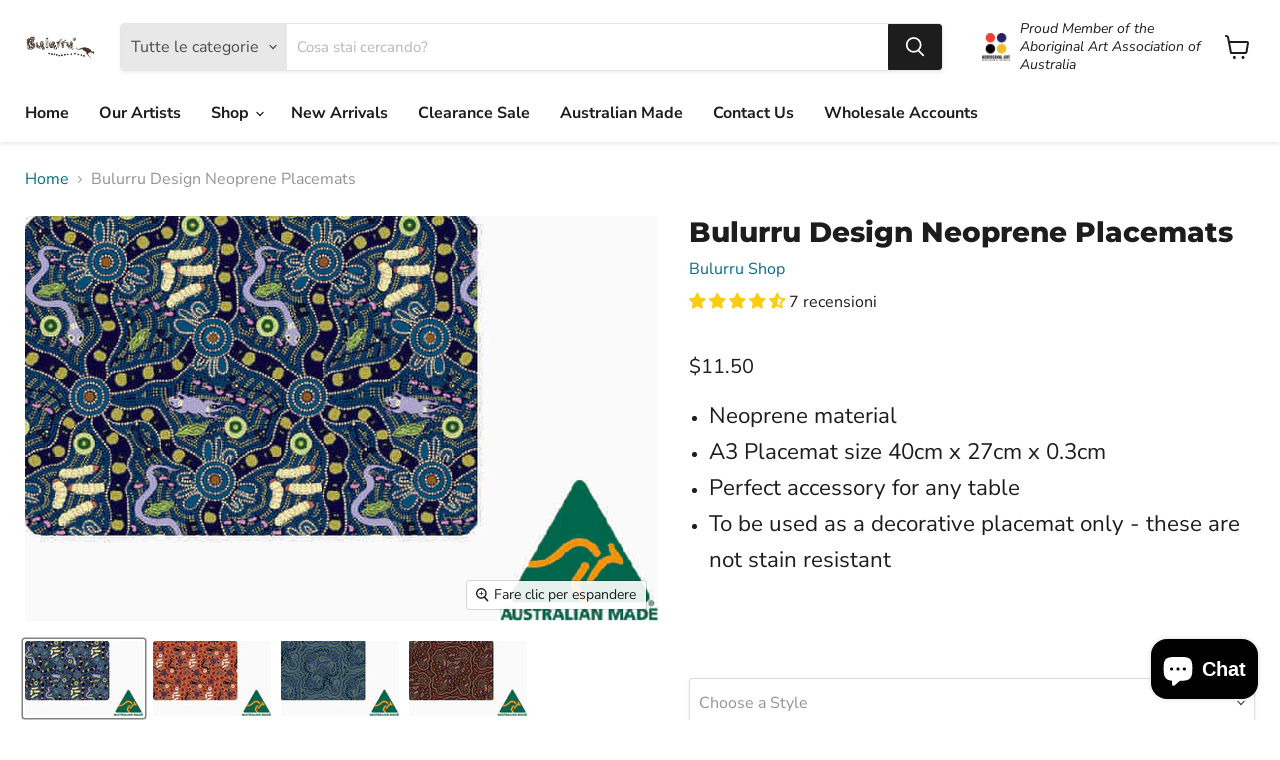

--- FILE ---
content_type: text/html; charset=utf-8
request_url: https://www.bulurru.com.au/it/products/new-bulurru-design-placemats-9-designs-to-choose-from
body_size: 80981
content:
<!doctype html>
<html class="no-js no-touch" lang="it">
  <head>
    <meta charset="utf-8">
    <meta http-equiv="x-ua-compatible" content="IE=edge">

    <link rel="preconnect" href="https://cdn.shopify.com">
    <link rel="preconnect" href="https://fonts.shopifycdn.com">
    <link rel="preconnect" href="https://v.shopify.com">
    <link rel="preconnect" href="https://cdn.shopifycloud.com">

    <title>Bulurru Design Neoprene Placemats — Bulurru Shop</title>

    
      <meta name="description" content="Neoprene material A3 Placemat size 40cm x 27cm x 0.3cm Perfect accessory for any table To be used as a decorative placemat only - these are not stain resistant    ">
    

    

    
      <link rel="canonical" href="https://www.bulurru.com.au/it/products/new-bulurru-design-placemats-9-designs-to-choose-from" />
    

    <meta name="viewport" content="width=device-width">

    
    















<meta property="og:site_name" content="Bulurru Shop">
<meta property="og:url" content="https://www.bulurru.com.au/it/products/new-bulurru-design-placemats-9-designs-to-choose-from">
<meta property="og:title" content="Bulurru Design Neoprene Placemats">
<meta property="og:type" content="website">
<meta property="og:description" content="Neoprene material A3 Placemat size 40cm x 27cm x 0.3cm Perfect accessory for any table To be used as a decorative placemat only - these are not stain resistant    ">




    
    
    

    
    
    <meta
      property="og:image"
      content="https://www.bulurru.com.au/cdn/shop/products/BL26-22-3410A3SUBLIMATEDPLACEMATBUSHTUCKERBLUE_1200x767.jpg?v=1642654035"
    />
    <meta
      property="og:image:secure_url"
      content="https://www.bulurru.com.au/cdn/shop/products/BL26-22-3410A3SUBLIMATEDPLACEMATBUSHTUCKERBLUE_1200x767.jpg?v=1642654035"
    />
    <meta property="og:image:width" content="1200" />
    <meta property="og:image:height" content="767" />
    
    
    <meta property="og:image:alt" content="Social media image" />
  
















<meta name="twitter:title" content="Bulurru Design Neoprene Placemats">
<meta name="twitter:description" content="Neoprene material A3 Placemat size 40cm x 27cm x 0.3cm Perfect accessory for any table To be used as a decorative placemat only - these are not stain resistant    ">


    
    
    
      
      
      <meta name="twitter:card" content="summary_large_image">
    
    
    <meta
      property="twitter:image"
      content="https://www.bulurru.com.au/cdn/shop/products/BL26-22-3410A3SUBLIMATEDPLACEMATBUSHTUCKERBLUE_1200x600_crop_center.jpg?v=1642654035"
    />
    <meta property="twitter:image:width" content="1200" />
    <meta property="twitter:image:height" content="600" />
    
    
    <meta property="twitter:image:alt" content="Social media image" />
  



    <link rel="preload" href="//www.bulurru.com.au/cdn/fonts/nunito_sans/nunitosans_n7.25d963ed46da26098ebeab731e90d8802d989fa5.woff2" as="font" crossorigin="anonymous">
    <link rel="preload" as="style" href="//www.bulurru.com.au/cdn/shop/t/14/assets/theme.css?v=158685733328955516891762472739">

    <script>window.performance && window.performance.mark && window.performance.mark('shopify.content_for_header.start');</script><meta name="google-site-verification" content="kVthkdInt9ga2AhpFZoMs8fKVwyRYbLHPIF3RTlrr_g">
<meta name="facebook-domain-verification" content="qw4ierg59cgyr2fy25zafcecutegmn">
<meta name="facebook-domain-verification" content="763rxhl8emcu11u499wupobrm7suct">
<meta name="facebook-domain-verification" content="jmtmdb0408apchfgxxaqcui5nlssgy">
<meta id="shopify-digital-wallet" name="shopify-digital-wallet" content="/45208830118/digital_wallets/dialog">
<meta name="shopify-checkout-api-token" content="f1ab52114698560d601b7c51f87f7be6">
<meta id="in-context-paypal-metadata" data-shop-id="45208830118" data-venmo-supported="false" data-environment="production" data-locale="it_IT" data-paypal-v4="true" data-currency="AUD">
<link rel="alternate" hreflang="x-default" href="https://www.bulurru.com.au/products/new-bulurru-design-placemats-9-designs-to-choose-from">
<link rel="alternate" hreflang="en-AU" href="https://www.bulurru.com.au/products/new-bulurru-design-placemats-9-designs-to-choose-from">
<link rel="alternate" hreflang="de-AU" href="https://www.bulurru.com.au/de/products/new-bulurru-design-placemats-9-designs-to-choose-from">
<link rel="alternate" hreflang="fr-AU" href="https://www.bulurru.com.au/fr/products/new-bulurru-design-placemats-9-designs-to-choose-from">
<link rel="alternate" hreflang="it-AU" href="https://www.bulurru.com.au/it/products/new-bulurru-design-placemats-9-designs-to-choose-from">
<link rel="alternate" hreflang="nl-AU" href="https://www.bulurru.com.au/nl/products/new-bulurru-design-placemats-9-designs-to-choose-from">
<link rel="alternate" type="application/json+oembed" href="https://www.bulurru.com.au/it/products/new-bulurru-design-placemats-9-designs-to-choose-from.oembed">
<script async="async" src="/checkouts/internal/preloads.js?locale=it-AU"></script>
<link rel="preconnect" href="https://shop.app" crossorigin="anonymous">
<script async="async" src="https://shop.app/checkouts/internal/preloads.js?locale=it-AU&shop_id=45208830118" crossorigin="anonymous"></script>
<script id="apple-pay-shop-capabilities" type="application/json">{"shopId":45208830118,"countryCode":"AU","currencyCode":"AUD","merchantCapabilities":["supports3DS"],"merchantId":"gid:\/\/shopify\/Shop\/45208830118","merchantName":"Bulurru Shop","requiredBillingContactFields":["postalAddress","email","phone"],"requiredShippingContactFields":["postalAddress","email","phone"],"shippingType":"shipping","supportedNetworks":["visa","masterCard","amex","jcb"],"total":{"type":"pending","label":"Bulurru Shop","amount":"1.00"},"shopifyPaymentsEnabled":true,"supportsSubscriptions":true}</script>
<script id="shopify-features" type="application/json">{"accessToken":"f1ab52114698560d601b7c51f87f7be6","betas":["rich-media-storefront-analytics"],"domain":"www.bulurru.com.au","predictiveSearch":true,"shopId":45208830118,"locale":"it"}</script>
<script>var Shopify = Shopify || {};
Shopify.shop = "bulurru-shop.myshopify.com";
Shopify.locale = "it";
Shopify.currency = {"active":"AUD","rate":"1.0"};
Shopify.country = "AU";
Shopify.theme = {"name":"New Website By Liz","id":139090624828,"schema_name":"Empire","schema_version":"6.0.0","theme_store_id":null,"role":"main"};
Shopify.theme.handle = "null";
Shopify.theme.style = {"id":null,"handle":null};
Shopify.cdnHost = "www.bulurru.com.au/cdn";
Shopify.routes = Shopify.routes || {};
Shopify.routes.root = "/it/";</script>
<script type="module">!function(o){(o.Shopify=o.Shopify||{}).modules=!0}(window);</script>
<script>!function(o){function n(){var o=[];function n(){o.push(Array.prototype.slice.apply(arguments))}return n.q=o,n}var t=o.Shopify=o.Shopify||{};t.loadFeatures=n(),t.autoloadFeatures=n()}(window);</script>
<script>
  window.ShopifyPay = window.ShopifyPay || {};
  window.ShopifyPay.apiHost = "shop.app\/pay";
  window.ShopifyPay.redirectState = null;
</script>
<script id="shop-js-analytics" type="application/json">{"pageType":"product"}</script>
<script defer="defer" async type="module" src="//www.bulurru.com.au/cdn/shopifycloud/shop-js/modules/v2/client.init-shop-cart-sync_dvfQaB1V.it.esm.js"></script>
<script defer="defer" async type="module" src="//www.bulurru.com.au/cdn/shopifycloud/shop-js/modules/v2/chunk.common_BW-OJwDu.esm.js"></script>
<script defer="defer" async type="module" src="//www.bulurru.com.au/cdn/shopifycloud/shop-js/modules/v2/chunk.modal_CX4jaIRf.esm.js"></script>
<script type="module">
  await import("//www.bulurru.com.au/cdn/shopifycloud/shop-js/modules/v2/client.init-shop-cart-sync_dvfQaB1V.it.esm.js");
await import("//www.bulurru.com.au/cdn/shopifycloud/shop-js/modules/v2/chunk.common_BW-OJwDu.esm.js");
await import("//www.bulurru.com.au/cdn/shopifycloud/shop-js/modules/v2/chunk.modal_CX4jaIRf.esm.js");

  window.Shopify.SignInWithShop?.initShopCartSync?.({"fedCMEnabled":true,"windoidEnabled":true});

</script>
<script>
  window.Shopify = window.Shopify || {};
  if (!window.Shopify.featureAssets) window.Shopify.featureAssets = {};
  window.Shopify.featureAssets['shop-js'] = {"shop-cart-sync":["modules/v2/client.shop-cart-sync_CGEUFKvL.it.esm.js","modules/v2/chunk.common_BW-OJwDu.esm.js","modules/v2/chunk.modal_CX4jaIRf.esm.js"],"init-fed-cm":["modules/v2/client.init-fed-cm_Q280f13X.it.esm.js","modules/v2/chunk.common_BW-OJwDu.esm.js","modules/v2/chunk.modal_CX4jaIRf.esm.js"],"shop-cash-offers":["modules/v2/client.shop-cash-offers_DoRGZwcj.it.esm.js","modules/v2/chunk.common_BW-OJwDu.esm.js","modules/v2/chunk.modal_CX4jaIRf.esm.js"],"shop-login-button":["modules/v2/client.shop-login-button_DMM6ww0E.it.esm.js","modules/v2/chunk.common_BW-OJwDu.esm.js","modules/v2/chunk.modal_CX4jaIRf.esm.js"],"pay-button":["modules/v2/client.pay-button_B6q2F277.it.esm.js","modules/v2/chunk.common_BW-OJwDu.esm.js","modules/v2/chunk.modal_CX4jaIRf.esm.js"],"shop-button":["modules/v2/client.shop-button_COUnjhWS.it.esm.js","modules/v2/chunk.common_BW-OJwDu.esm.js","modules/v2/chunk.modal_CX4jaIRf.esm.js"],"avatar":["modules/v2/client.avatar_BTnouDA3.it.esm.js"],"init-windoid":["modules/v2/client.init-windoid_CrSLay9H.it.esm.js","modules/v2/chunk.common_BW-OJwDu.esm.js","modules/v2/chunk.modal_CX4jaIRf.esm.js"],"init-shop-for-new-customer-accounts":["modules/v2/client.init-shop-for-new-customer-accounts_BGmSGr-t.it.esm.js","modules/v2/client.shop-login-button_DMM6ww0E.it.esm.js","modules/v2/chunk.common_BW-OJwDu.esm.js","modules/v2/chunk.modal_CX4jaIRf.esm.js"],"init-shop-email-lookup-coordinator":["modules/v2/client.init-shop-email-lookup-coordinator_BMjbsTlQ.it.esm.js","modules/v2/chunk.common_BW-OJwDu.esm.js","modules/v2/chunk.modal_CX4jaIRf.esm.js"],"init-shop-cart-sync":["modules/v2/client.init-shop-cart-sync_dvfQaB1V.it.esm.js","modules/v2/chunk.common_BW-OJwDu.esm.js","modules/v2/chunk.modal_CX4jaIRf.esm.js"],"shop-toast-manager":["modules/v2/client.shop-toast-manager_C1IUOXW7.it.esm.js","modules/v2/chunk.common_BW-OJwDu.esm.js","modules/v2/chunk.modal_CX4jaIRf.esm.js"],"init-customer-accounts":["modules/v2/client.init-customer-accounts_DyWT7tGr.it.esm.js","modules/v2/client.shop-login-button_DMM6ww0E.it.esm.js","modules/v2/chunk.common_BW-OJwDu.esm.js","modules/v2/chunk.modal_CX4jaIRf.esm.js"],"init-customer-accounts-sign-up":["modules/v2/client.init-customer-accounts-sign-up_DR74S9QP.it.esm.js","modules/v2/client.shop-login-button_DMM6ww0E.it.esm.js","modules/v2/chunk.common_BW-OJwDu.esm.js","modules/v2/chunk.modal_CX4jaIRf.esm.js"],"shop-follow-button":["modules/v2/client.shop-follow-button_C7goD_zf.it.esm.js","modules/v2/chunk.common_BW-OJwDu.esm.js","modules/v2/chunk.modal_CX4jaIRf.esm.js"],"checkout-modal":["modules/v2/client.checkout-modal_Cy_s3Hxe.it.esm.js","modules/v2/chunk.common_BW-OJwDu.esm.js","modules/v2/chunk.modal_CX4jaIRf.esm.js"],"shop-login":["modules/v2/client.shop-login_ByWJfYRH.it.esm.js","modules/v2/chunk.common_BW-OJwDu.esm.js","modules/v2/chunk.modal_CX4jaIRf.esm.js"],"lead-capture":["modules/v2/client.lead-capture_B-cWF8Yd.it.esm.js","modules/v2/chunk.common_BW-OJwDu.esm.js","modules/v2/chunk.modal_CX4jaIRf.esm.js"],"payment-terms":["modules/v2/client.payment-terms_B2vYrkY2.it.esm.js","modules/v2/chunk.common_BW-OJwDu.esm.js","modules/v2/chunk.modal_CX4jaIRf.esm.js"]};
</script>
<script>(function() {
  var isLoaded = false;
  function asyncLoad() {
    if (isLoaded) return;
    isLoaded = true;
    var urls = ["https:\/\/static.klaviyo.com\/onsite\/js\/klaviyo.js?company_id=SrbDgr\u0026shop=bulurru-shop.myshopify.com","https:\/\/static.klaviyo.com\/onsite\/js\/klaviyo.js?company_id=SrbDgr\u0026shop=bulurru-shop.myshopify.com","https:\/\/webpush.shopiapps.in\/v1\/scripts\/pushappinit.js?shop=bulurru-shop.myshopify.com"];
    for (var i = 0; i < urls.length; i++) {
      var s = document.createElement('script');
      s.type = 'text/javascript';
      s.async = true;
      s.src = urls[i];
      var x = document.getElementsByTagName('script')[0];
      x.parentNode.insertBefore(s, x);
    }
  };
  if(window.attachEvent) {
    window.attachEvent('onload', asyncLoad);
  } else {
    window.addEventListener('load', asyncLoad, false);
  }
})();</script>
<script id="__st">var __st={"a":45208830118,"offset":39600,"reqid":"60d17743-7667-4623-bce0-305900e05844-1769249947","pageurl":"www.bulurru.com.au\/it\/products\/new-bulurru-design-placemats-9-designs-to-choose-from","u":"de89d4b3562c","p":"product","rtyp":"product","rid":5924222959782};</script>
<script>window.ShopifyPaypalV4VisibilityTracking = true;</script>
<script id="captcha-bootstrap">!function(){'use strict';const t='contact',e='account',n='new_comment',o=[[t,t],['blogs',n],['comments',n],[t,'customer']],c=[[e,'customer_login'],[e,'guest_login'],[e,'recover_customer_password'],[e,'create_customer']],r=t=>t.map((([t,e])=>`form[action*='/${t}']:not([data-nocaptcha='true']) input[name='form_type'][value='${e}']`)).join(','),a=t=>()=>t?[...document.querySelectorAll(t)].map((t=>t.form)):[];function s(){const t=[...o],e=r(t);return a(e)}const i='password',u='form_key',d=['recaptcha-v3-token','g-recaptcha-response','h-captcha-response',i],f=()=>{try{return window.sessionStorage}catch{return}},m='__shopify_v',_=t=>t.elements[u];function p(t,e,n=!1){try{const o=window.sessionStorage,c=JSON.parse(o.getItem(e)),{data:r}=function(t){const{data:e,action:n}=t;return t[m]||n?{data:e,action:n}:{data:t,action:n}}(c);for(const[e,n]of Object.entries(r))t.elements[e]&&(t.elements[e].value=n);n&&o.removeItem(e)}catch(o){console.error('form repopulation failed',{error:o})}}const l='form_type',E='cptcha';function T(t){t.dataset[E]=!0}const w=window,h=w.document,L='Shopify',v='ce_forms',y='captcha';let A=!1;((t,e)=>{const n=(g='f06e6c50-85a8-45c8-87d0-21a2b65856fe',I='https://cdn.shopify.com/shopifycloud/storefront-forms-hcaptcha/ce_storefront_forms_captcha_hcaptcha.v1.5.2.iife.js',D={infoText:'Protetto da hCaptcha',privacyText:'Privacy',termsText:'Termini'},(t,e,n)=>{const o=w[L][v],c=o.bindForm;if(c)return c(t,g,e,D).then(n);var r;o.q.push([[t,g,e,D],n]),r=I,A||(h.body.append(Object.assign(h.createElement('script'),{id:'captcha-provider',async:!0,src:r})),A=!0)});var g,I,D;w[L]=w[L]||{},w[L][v]=w[L][v]||{},w[L][v].q=[],w[L][y]=w[L][y]||{},w[L][y].protect=function(t,e){n(t,void 0,e),T(t)},Object.freeze(w[L][y]),function(t,e,n,w,h,L){const[v,y,A,g]=function(t,e,n){const i=e?o:[],u=t?c:[],d=[...i,...u],f=r(d),m=r(i),_=r(d.filter((([t,e])=>n.includes(e))));return[a(f),a(m),a(_),s()]}(w,h,L),I=t=>{const e=t.target;return e instanceof HTMLFormElement?e:e&&e.form},D=t=>v().includes(t);t.addEventListener('submit',(t=>{const e=I(t);if(!e)return;const n=D(e)&&!e.dataset.hcaptchaBound&&!e.dataset.recaptchaBound,o=_(e),c=g().includes(e)&&(!o||!o.value);(n||c)&&t.preventDefault(),c&&!n&&(function(t){try{if(!f())return;!function(t){const e=f();if(!e)return;const n=_(t);if(!n)return;const o=n.value;o&&e.removeItem(o)}(t);const e=Array.from(Array(32),(()=>Math.random().toString(36)[2])).join('');!function(t,e){_(t)||t.append(Object.assign(document.createElement('input'),{type:'hidden',name:u})),t.elements[u].value=e}(t,e),function(t,e){const n=f();if(!n)return;const o=[...t.querySelectorAll(`input[type='${i}']`)].map((({name:t})=>t)),c=[...d,...o],r={};for(const[a,s]of new FormData(t).entries())c.includes(a)||(r[a]=s);n.setItem(e,JSON.stringify({[m]:1,action:t.action,data:r}))}(t,e)}catch(e){console.error('failed to persist form',e)}}(e),e.submit())}));const S=(t,e)=>{t&&!t.dataset[E]&&(n(t,e.some((e=>e===t))),T(t))};for(const o of['focusin','change'])t.addEventListener(o,(t=>{const e=I(t);D(e)&&S(e,y())}));const B=e.get('form_key'),M=e.get(l),P=B&&M;t.addEventListener('DOMContentLoaded',(()=>{const t=y();if(P)for(const e of t)e.elements[l].value===M&&p(e,B);[...new Set([...A(),...v().filter((t=>'true'===t.dataset.shopifyCaptcha))])].forEach((e=>S(e,t)))}))}(h,new URLSearchParams(w.location.search),n,t,e,['guest_login'])})(!0,!0)}();</script>
<script integrity="sha256-4kQ18oKyAcykRKYeNunJcIwy7WH5gtpwJnB7kiuLZ1E=" data-source-attribution="shopify.loadfeatures" defer="defer" src="//www.bulurru.com.au/cdn/shopifycloud/storefront/assets/storefront/load_feature-a0a9edcb.js" crossorigin="anonymous"></script>
<script crossorigin="anonymous" defer="defer" src="//www.bulurru.com.au/cdn/shopifycloud/storefront/assets/shopify_pay/storefront-65b4c6d7.js?v=20250812"></script>
<script data-source-attribution="shopify.dynamic_checkout.dynamic.init">var Shopify=Shopify||{};Shopify.PaymentButton=Shopify.PaymentButton||{isStorefrontPortableWallets:!0,init:function(){window.Shopify.PaymentButton.init=function(){};var t=document.createElement("script");t.src="https://www.bulurru.com.au/cdn/shopifycloud/portable-wallets/latest/portable-wallets.it.js",t.type="module",document.head.appendChild(t)}};
</script>
<script data-source-attribution="shopify.dynamic_checkout.buyer_consent">
  function portableWalletsHideBuyerConsent(e){var t=document.getElementById("shopify-buyer-consent"),n=document.getElementById("shopify-subscription-policy-button");t&&n&&(t.classList.add("hidden"),t.setAttribute("aria-hidden","true"),n.removeEventListener("click",e))}function portableWalletsShowBuyerConsent(e){var t=document.getElementById("shopify-buyer-consent"),n=document.getElementById("shopify-subscription-policy-button");t&&n&&(t.classList.remove("hidden"),t.removeAttribute("aria-hidden"),n.addEventListener("click",e))}window.Shopify?.PaymentButton&&(window.Shopify.PaymentButton.hideBuyerConsent=portableWalletsHideBuyerConsent,window.Shopify.PaymentButton.showBuyerConsent=portableWalletsShowBuyerConsent);
</script>
<script>
  function portableWalletsCleanup(e){e&&e.src&&console.error("Failed to load portable wallets script "+e.src);var t=document.querySelectorAll("shopify-accelerated-checkout .shopify-payment-button__skeleton, shopify-accelerated-checkout-cart .wallet-cart-button__skeleton"),e=document.getElementById("shopify-buyer-consent");for(let e=0;e<t.length;e++)t[e].remove();e&&e.remove()}function portableWalletsNotLoadedAsModule(e){e instanceof ErrorEvent&&"string"==typeof e.message&&e.message.includes("import.meta")&&"string"==typeof e.filename&&e.filename.includes("portable-wallets")&&(window.removeEventListener("error",portableWalletsNotLoadedAsModule),window.Shopify.PaymentButton.failedToLoad=e,"loading"===document.readyState?document.addEventListener("DOMContentLoaded",window.Shopify.PaymentButton.init):window.Shopify.PaymentButton.init())}window.addEventListener("error",portableWalletsNotLoadedAsModule);
</script>

<script type="module" src="https://www.bulurru.com.au/cdn/shopifycloud/portable-wallets/latest/portable-wallets.it.js" onError="portableWalletsCleanup(this)" crossorigin="anonymous"></script>
<script nomodule>
  document.addEventListener("DOMContentLoaded", portableWalletsCleanup);
</script>

<script id='scb4127' type='text/javascript' async='' src='https://www.bulurru.com.au/cdn/shopifycloud/privacy-banner/storefront-banner.js'></script><link id="shopify-accelerated-checkout-styles" rel="stylesheet" media="screen" href="https://www.bulurru.com.au/cdn/shopifycloud/portable-wallets/latest/accelerated-checkout-backwards-compat.css" crossorigin="anonymous">
<style id="shopify-accelerated-checkout-cart">
        #shopify-buyer-consent {
  margin-top: 1em;
  display: inline-block;
  width: 100%;
}

#shopify-buyer-consent.hidden {
  display: none;
}

#shopify-subscription-policy-button {
  background: none;
  border: none;
  padding: 0;
  text-decoration: underline;
  font-size: inherit;
  cursor: pointer;
}

#shopify-subscription-policy-button::before {
  box-shadow: none;
}

      </style>

<script>window.performance && window.performance.mark && window.performance.mark('shopify.content_for_header.end');</script>

    <link href="//www.bulurru.com.au/cdn/shop/t/14/assets/theme.css?v=158685733328955516891762472739" rel="stylesheet" type="text/css" media="all" />

    
    <script>
      window.Theme = window.Theme || {};
      window.Theme.routes = {
        "root_url": "/it",
        "account_url": "/it/account",
        "account_login_url": "/it/account/login",
        "account_logout_url": "/it/account/logout",
        "account_register_url": "/it/account/register",
        "account_addresses_url": "/it/account/addresses",
        "collections_url": "/it/collections",
        "all_products_collection_url": "/it/collections/all",
        "search_url": "/it/search",
        "cart_url": "/it/cart",
        "cart_add_url": "/it/cart/add",
        "cart_change_url": "/it/cart/change",
        "cart_clear_url": "/it/cart/clear",
        "product_recommendations_url": "/it/recommendations/products",
      };
    </script>
    

  
  















<script>
  document.addEventListener("DOMContentLoaded", function(event) {
    const style = document.getElementById('wsg-custom-style');
    if (typeof window.isWsgCustomer != "undefined" && isWsgCustomer) {
      style.innerHTML = `
        ${style.innerHTML} 
        /* A friend of hideWsg - this will _show_ only for wsg customers. Add class to an element to use */
        .showWsg {
          display: unset;
        }
        /* wholesale only CSS */
        .additional-checkout-buttons, .shopify-payment-button {
          display: none !important;
        }
        .wsg-proxy-container select {
          background-color: 
          ${
        document.querySelector('input').style.backgroundColor
          ? document.querySelector('input').style.backgroundColor
          : 'white'
        } !important;
        }
      `;
    } else {
      style.innerHTML = `
        ${style.innerHTML}
        /* Add CSS rules here for NOT wsg customers - great to hide elements from retail when we can't access the code driving the element */
        
      `;
    }

    if (typeof window.embedButtonBg !== undefined && typeof window.embedButtonText !== undefined && window.embedButtonBg !== window.embedButtonText) {
      style.innerHTML = `
        ${style.innerHTML}
        .wsg-button-fix {
          background: ${embedButtonBg} !important;
          border-color: ${embedButtonBg} !important;
          color: ${embedButtonText} !important;
        }
      `;
    }

    // =========================
    //         CUSTOM JS
    // ==========================
    if (document.querySelector(".wsg-proxy-container")) {
      initNodeObserver(wsgCustomJs);
    }
  })

  function wsgCustomJs() {

    // update button classes
    const button = document.querySelectorAll(".wsg-button-fix");
    let buttonClass = "button-primary";
    buttonClass = buttonClass.split(" ");
    for (let i = 0; i < button.length; i++) {
      button[i].classList.add(... buttonClass);
    }

    // wsgCustomJs window placeholder
    // update secondary btn color on proxy cart
    if (document.getElementById("wsg-checkout-one")) {
      const checkoutButton = document.getElementById("wsg-checkout-one");
      let wsgBtnColor = window.getComputedStyle(checkoutButton).backgroundColor;
      let wsgBtnBackground = "none";
      let wsgBtnBorder = "thin solid " + wsgBtnColor;
      let wsgBtnPadding = window.getComputedStyle(checkoutButton).padding;
      let spofBtn = document.querySelectorAll(".spof-btn");
      for (let i = 0; i < spofBtn.length; i++) {
        spofBtn[i].style.background = wsgBtnBackground;
        spofBtn[i].style.color = wsgBtnColor;
        spofBtn[i].style.border = wsgBtnBorder;
        spofBtn[i].style.padding = wsgBtnPadding;
      }
    }

    // update Quick Order Form label
    if (typeof window.embedSPOFLabel != "undefined" && embedSPOFLabel) {
      document.querySelectorAll(".spof-btn").forEach(function(spofBtn) {
        spofBtn.removeAttribute("data-translation-selector");
        spofBtn.innerHTML = embedSPOFLabel;
      });
    }
  }

  function initNodeObserver(onChangeNodeCallback) {

    // Select the node that will be observed for mutations
    const targetNode = document.querySelector(".wsg-proxy-container");

    // Options for the observer (which mutations to observe)
    const config = {
      attributes: true,
      childList: true,
      subtree: true
    };

    // Callback function to execute when mutations are observed
    const callback = function(mutationsList, observer) {
      for (const mutation of mutationsList) {
        if (mutation.type === 'childList') {
          onChangeNodeCallback();
          observer.disconnect();
        }
      }
    };

    // Create an observer instance linked to the callback function
    const observer = new MutationObserver(callback);

    // Start observing the target node for configured mutations
    observer.observe(targetNode, config);
  }
</script>


<style id="wsg-custom-style">
  /* A friend of hideWsg - this will _show_ only for wsg customers. Add class to an element to use */
  .showWsg {
    display: none;
  }
  /* Signup/login */
  #wsg-signup select,
  #wsg-signup input,
  #wsg-signup textarea {
    height: 46px;
    border: thin solid #d1d1d1;
    padding: 6px 10px;
  }
  #wsg-signup textarea {
    min-height: 100px;
  }
  .wsg-login-input {
    height: 46px;
    border: thin solid #d1d1d1;
    padding: 6px 10px;
  }
  #wsg-signup select {
  }
/*   Quick Order Form */
  .wsg-table td {
    border: none;
    min-width: 150px;
  }
  .wsg-table tr {
    border-bottom: thin solid #d1d1d1; 
    border-left: none;
  }
  .wsg-table input[type="number"] {
    border: thin solid #d1d1d1;
    padding: 5px 15px;
    min-height: 42px;
  }
  #wsg-spof-link a {
    text-decoration: inherit;
    color: inherit;
  }
  .wsg-proxy-container {
    margin-top: 0% !important;
  }
  @media screen and (max-width:768px){
    .wsg-proxy-container .wsg-table input[type="number"] {
        max-width: 80%; 
    }
    .wsg-center img {
      width: 50px !important;
    }
    .wsg-variant-price-area {
      min-width: 70px !important;
    }
  }
  /* Submit button */
  #wsg-cart-update{
    padding: 8px 10px;
    min-height: 45px;
    max-width: 100% !important;
  }
  .wsg-table {
    background: inherit !important;
  }
  .wsg-spof-container-main {
    background: inherit !important;
  }
  /* General fixes */
  .wsg-hide-prices {
    opacity: 0;
  }
  .wsg-ws-only .button {
    margin: 0;
  }
    #wsg-cart-main .spof-btn { 
    text-decoration: none !important; 
  } 
</style>
<!-- BEGIN app block: shopify://apps/powerful-form-builder/blocks/app-embed/e4bcb1eb-35b2-42e6-bc37-bfe0e1542c9d --><script type="text/javascript" hs-ignore data-cookieconsent="ignore">
  var Globo = Globo || {};
  var globoFormbuilderRecaptchaInit = function(){};
  var globoFormbuilderHcaptchaInit = function(){};
  window.Globo.FormBuilder = window.Globo.FormBuilder || {};
  window.Globo.FormBuilder.shop = {"configuration":{"money_format":"${{amount}}"},"pricing":{"features":{"bulkOrderForm":false,"cartForm":false,"fileUpload":2,"removeCopyright":false}},"settings":{"copyright":"Powered by Globo <a href=\"https://apps.shopify.com/form-builder-contact-form\" target=\"_blank\">Contact Form</a>","hideWaterMark":false,"reCaptcha":{"recaptchaType":"v2","siteKey":"6Lc9s7wdAAAAAK-KnRsc4X3R9aYNByP39yhZhDRn","languageCode":"en-GB"},"scrollTop":false,"additionalColumns":[]},"encryption_form_id":0,"url":"https://form.globosoftware.net/"};

  if(window.Globo.FormBuilder.shop.settings.customCssEnabled && window.Globo.FormBuilder.shop.settings.customCssCode){
    const customStyle = document.createElement('style');
    customStyle.type = 'text/css';
    customStyle.innerHTML = window.Globo.FormBuilder.shop.settings.customCssCode;
    document.head.appendChild(customStyle);
  }

  window.Globo.FormBuilder.forms = [];
    
      
      
      
      window.Globo.FormBuilder.forms[16898] = {"16898":{"header":{"active":false,"title":"Contact Us","description":"\u003cp\u003eLeave your message and we'll get back to you shortly.\u003c\/p\u003e"},"elements":[{"id":"text","type":"text","label":"Your Name","placeholder":"Your Name","description":"","limitCharacters":false,"characters":100,"required":true,"columnWidth":50},{"id":"text-2","type":"text","label":"Surname","placeholder":"Surname","description":"","limitCharacters":false,"characters":100,"required":false,"columnWidth":50},{"id":"email","type":"email","label":"Email","placeholder":"Email","description":"","limitCharacters":false,"characters":100,"required":true,"columnWidth":100},{"id":"number","type":"number","label":"Phone Number","placeholder":"Phone Number","description":"","limitCharacters":false,"characters":100,"required":false,"columnWidth":100},{"id":"text-3","type":"text","label":"Your Business Name","placeholder":"Your Business Name","description":"","limitCharacters":false,"characters":100,"required":false,"columnWidth":50},{"id":"text-4","type":"text","label":"Your ABN Number","placeholder":"Your ABN Number","description":"","limitCharacters":false,"characters":100,"required":false,"columnWidth":50},{"id":"textarea","type":"textarea","label":"Message","placeholder":"Message","description":"","limitCharacters":false,"characters":100,"required":true,"columnWidth":100}],"add-elements":null,"footer":{"description":"","previousText":"Previous","nextText":"Next","submitText":"Submit","submitFullWidth":false,"submitAlignment":"left"},"contactUs":{"hideWaterMark":false,"btnContact":"Contact us"},"mail":{"admin":null,"customer":{"enable":true,"emailType":"elementEmail","selectEmail":"onlyEmail","emailId":"email","emailConditional":false,"note":"You can use variables which will help you create a dynamic content","subject":"Thanks for submitting!","content":"\u003ctable class=\"header row\" style=\"width: 100%; border-spacing: 0; border-collapse: collapse; margin: 40px 0 20px;\"\u003e\n\u003ctbody\u003e\n\u003ctr\u003e\n\u003ctd class=\"header__cell\" style=\"font-family: -apple-system, BlinkMacSystemFont, Roboto, Oxygen, Ubuntu, Cantarell, Fira Sans, Droid Sans, Helvetica Neue, sans-serif;\"\u003e\u003ccenter\u003e\n\u003ctable class=\"container\" style=\"width: 559px; text-align: left; border-spacing: 0px; border-collapse: collapse; margin: 0px auto;\"\u003e\n\u003ctbody\u003e\n\u003ctr\u003e\n\u003ctd style=\"font-family: -apple-system, BlinkMacSystemFont, Roboto, Oxygen, Ubuntu, Cantarell, 'Fira Sans', 'Droid Sans', 'Helvetica Neue', sans-serif; width: 544.219px;\"\u003e\n\u003ctable class=\"row\" style=\"width: 100%; border-spacing: 0; border-collapse: collapse;\"\u003e\n\u003ctbody\u003e\n\u003ctr\u003e\n\u003ctd class=\"shop-name__cell\" style=\"font-family: -apple-system, BlinkMacSystemFont, Roboto, Oxygen, Ubuntu, Cantarell, Fira Sans, Droid Sans, Helvetica Neue, sans-serif;\"\u003e\n\u003ch1 class=\"shop-name__text\" style=\"font-weight: normal; font-size: 30px; color: #333; margin: 0;\"\u003e\u003ca class=\"shop_name\" target=\"_blank\" rel=\"noopener\"\u003eShop\u003c\/a\u003e\u003c\/h1\u003e\n\u003c\/td\u003e\n\u003ctd class=\"order-number__cell\" style=\"font-family: -apple-system, BlinkMacSystemFont, Roboto, Oxygen, Ubuntu, Cantarell, Fira Sans, Droid Sans, Helvetica Neue, sans-serif; font-size: 14px; color: #999;\" align=\"right\"\u003e\u0026nbsp;\u003c\/td\u003e\n\u003c\/tr\u003e\n\u003c\/tbody\u003e\n\u003c\/table\u003e\n\u003c\/td\u003e\n\u003c\/tr\u003e\n\u003c\/tbody\u003e\n\u003c\/table\u003e\n\u003c\/center\u003e\u003c\/td\u003e\n\u003c\/tr\u003e\n\u003c\/tbody\u003e\n\u003c\/table\u003e\n\u003ctable class=\"row content\" style=\"width: 100%; border-spacing: 0; border-collapse: collapse;\"\u003e\n\u003ctbody\u003e\n\u003ctr\u003e\n\u003ctd class=\"content__cell\" style=\"font-family: -apple-system, BlinkMacSystemFont, Roboto, Oxygen, Ubuntu, Cantarell, Fira Sans, Droid Sans, Helvetica Neue, sans-serif; padding-bottom: 40px;\"\u003e\u003ccenter\u003e\n\u003ctable class=\"container\" style=\"width: 560px; text-align: left; border-spacing: 0; border-collapse: collapse; margin: 0 auto;\"\u003e\n\u003ctbody\u003e\n\u003ctr\u003e\n\u003ctd style=\"font-family: -apple-system, BlinkMacSystemFont, Roboto, Oxygen, Ubuntu, Cantarell, Fira Sans, Droid Sans, Helvetica Neue, sans-serif;\"\u003e\n\u003ch2 class=\"quote-heading\" style=\"font-weight: normal; font-size: 24px; margin: 0 0 10px;\"\u003eThank you for your submission\u003c\/h2\u003e\n\u003cp class=\"quote-heading-message\"\u003eHi, we are getting your submission. We will get back to you shortly.\u003c\/p\u003e\n\u003c\/td\u003e\n\u003c\/tr\u003e\n\u003c\/tbody\u003e\n\u003c\/table\u003e\n\u003ctable class=\"row section\" style=\"width: 100%; border-spacing: 0; border-collapse: collapse; border-top-width: 1px; border-top-color: #e5e5e5; border-top-style: solid;\"\u003e\n\u003ctbody\u003e\n\u003ctr\u003e\n\u003ctd class=\"section__cell\" style=\"font-family: -apple-system, BlinkMacSystemFont, Roboto, Oxygen, Ubuntu, Cantarell, Fira Sans, Droid Sans, Helvetica Neue, sans-serif; padding: 40px 0;\"\u003e\u003ccenter\u003e\n\u003ctable class=\"container\" style=\"width: 560px; text-align: left; border-spacing: 0; border-collapse: collapse; margin: 0 auto;\"\u003e\n\u003ctbody\u003e\n\u003ctr\u003e\n\u003ctd style=\"font-family: -apple-system, BlinkMacSystemFont, Roboto, Oxygen, Ubuntu, Cantarell, Fira Sans, Droid Sans, Helvetica Neue, sans-serif;\"\u003e\n\u003ch3 class=\"more-information\"\u003eMore information\u003c\/h3\u003e\n\u003cp\u003e{{data}}\u003c\/p\u003e\n\u003c\/td\u003e\n\u003c\/tr\u003e\n\u003c\/tbody\u003e\n\u003c\/table\u003e\n\u003c\/center\u003e\u003c\/td\u003e\n\u003c\/tr\u003e\n\u003c\/tbody\u003e\n\u003c\/table\u003e\n\u003ctable class=\"row footer\" style=\"width: 100%; border-spacing: 0; border-collapse: collapse; border-top-width: 1px; border-top-color: #e5e5e5; border-top-style: solid;\"\u003e\n\u003ctbody\u003e\n\u003ctr\u003e\n\u003ctd class=\"footer__cell\" style=\"font-family: -apple-system, BlinkMacSystemFont, Roboto, Oxygen, Ubuntu, Cantarell, Fira Sans, Droid Sans, Helvetica Neue, sans-serif; padding: 35px 0;\"\u003e\u003ccenter\u003e\n\u003ctable class=\"container\" style=\"width: 560px; text-align: left; border-spacing: 0; border-collapse: collapse; margin: 0 auto;\"\u003e\n\u003ctbody\u003e\n\u003ctr\u003e\n\u003ctd style=\"font-family: -apple-system, BlinkMacSystemFont, Roboto, Oxygen, Ubuntu, Cantarell, Fira Sans, Droid Sans, Helvetica Neue, sans-serif;\"\u003e\n\u003cp class=\"contact\" style=\"text-align: center;\"\u003eIf you have any questions, reply to this email or contact us at sales@bulurru.com.au\u003c\/p\u003e\n\u003c\/td\u003e\n\u003c\/tr\u003e\n\u003ctr\u003e\n\u003ctd style=\"font-family: -apple-system, BlinkMacSystemFont, Roboto, Oxygen, Ubuntu, Cantarell, Fira Sans, Droid Sans, Helvetica Neue, sans-serif;\"\u003e\n\u003cp class=\"disclaimer__subtext\" style=\"color: #999; line-height: 150%; font-size: 14px; margin: 0; text-align: center;\"\u003eClick \u003ca href=\"[UNSUBSCRIBEURL]\"\u003ehere\u003c\/a\u003e to unsubscribe\u003c\/p\u003e\n\u003c\/td\u003e\n\u003c\/tr\u003e\n\u003c\/tbody\u003e\n\u003c\/table\u003e\n\u003c\/center\u003e\u003c\/td\u003e\n\u003c\/tr\u003e\n\u003c\/tbody\u003e\n\u003c\/table\u003e\n\u003c\/center\u003e\u003c\/td\u003e\n\u003c\/tr\u003e\n\u003c\/tbody\u003e\n\u003c\/table\u003e","islimitWidth":false,"maxWidth":"600"}},"appearance":{"layout":"boxed","width":600,"style":"classic","mainColor":"#EB1256","headingColor":"#000","labelColor":"#000","descriptionColor":"#6c757d","optionColor":"#000","paragraphColor":"#000","paragraphBackground":"#fff","background":"none","backgroundColor":"#FFF","backgroundImage":"","backgroundImageAlignment":"middle","floatingIcon":"\u003csvg aria-hidden=\"true\" focusable=\"false\" data-prefix=\"far\" data-icon=\"envelope\" class=\"svg-inline--fa fa-envelope fa-w-16\" role=\"img\" xmlns=\"http:\/\/www.w3.org\/2000\/svg\" viewBox=\"0 0 512 512\"\u003e\u003cpath fill=\"currentColor\" d=\"M464 64H48C21.49 64 0 85.49 0 112v288c0 26.51 21.49 48 48 48h416c26.51 0 48-21.49 48-48V112c0-26.51-21.49-48-48-48zm0 48v40.805c-22.422 18.259-58.168 46.651-134.587 106.49-16.841 13.247-50.201 45.072-73.413 44.701-23.208.375-56.579-31.459-73.413-44.701C106.18 199.465 70.425 171.067 48 152.805V112h416zM48 400V214.398c22.914 18.251 55.409 43.862 104.938 82.646 21.857 17.205 60.134 55.186 103.062 54.955 42.717.231 80.509-37.199 103.053-54.947 49.528-38.783 82.032-64.401 104.947-82.653V400H48z\"\u003e\u003c\/path\u003e\u003c\/svg\u003e","floatingText":"","displayOnAllPage":false,"position":"bottom right","formType":"normalForm"},"reCaptcha":{"enable":true,"note":"Please make sure that you have set Google reCaptcha v2 Site key and Secret key in \u003ca href=\"\/admin\/settings\"\u003eSettings\u003c\/a\u003e"},"errorMessage":{"required":"Please fill in field","invalid":"Invalid","invalidName":"Invalid name","invalidEmail":"Invalid email","invalidURL":"Invalid URL","invalidPhone":"Invalid phone","invalidNumber":"Invalid number","invalidPassword":"Invalid password","confirmPasswordNotMatch":"The password and confirmation password do not match","customerAlreadyExists":"Customer already exists","fileSizeLimit":"File size limit exceeded","fileNotAllowed":"File extension not allowed","requiredCaptcha":"Please, enter the captcha","requiredProducts":"Please select product","limitQuantity":"The number of products left in stock has been exceeded","shopifyInvalidPhone":"phone - Enter a valid phone number to use this delivery method","shopifyPhoneHasAlready":"phone - Phone has already been taken","shopifyInvalidProvice":"addresses.province - is not valid","otherError":"Something went wrong, please try again"},"afterSubmit":{"action":"clearForm","message":"\u003ch4\u003eThank you for getting in touch!\u0026nbsp;\u003c\/h4\u003e\u003cp\u003e\u003cbr\u003e\u003c\/p\u003e\u003cp\u003eWe appreciate you contacting us. One of our colleagues will get back in touch with you soon!\u003c\/p\u003e\u003cp\u003e\u003cbr\u003e\u003c\/p\u003e\u003cp\u003eHave a great day!\u003c\/p\u003e","redirectUrl":"","enableGa":false,"gaEventCategory":"Form Builder by Globo","gaEventAction":"Submit","gaEventLabel":"Contact us form","enableFpx":false,"fpxTrackerName":""},"integration":{"shopify":{"createAccount":false,"ifExist":"returnError","sendEmailInvite":false,"acceptsMarketing":false,"note":"Learn \u003ca href=\"https:\/\/www.google.com\/\" target=\"_blank\"\u003ehow to connect\u003c\/a\u003e form elements to Shopify customer data","integrationElements":[]},"mailChimp":{"loading":"","enable":false,"list":false,"note":"Learn \u003ca href=\"https:\/\/www.google.com\/\" target=\"_blank\"\u003ehow to connect\u003c\/a\u003e form elements to Mailchimp subscriber data","integrationElements":[]},"klaviyo":{"loading":"","enable":false,"list":false,"note":"Learn \u003ca href=\"https:\/\/www.google.com\/\" target=\"_blank\"\u003ehow to connect\u003c\/a\u003e form elements to Klaviyo subscriber data","integrationElements":[]},"zapier":{"enable":false,"webhookUrl":""}},"publish":{"publishType":"embedCode","embedCode":"\u003cdiv class=\"globo-formbuilder\" data-id=\"16898\"\u003e\u003c\/div\u003e","shortCode":"{formbuilder:16898}","lightbox":"\u003cdiv class=\"globo-form-publish-modal lightbox hidden\" data-id=\"16898\"\u003e\u003cdiv class=\"globo-form-modal-content\"\u003e\u003cdiv class=\"globo-formbuilder\" data-id=\"16898\"\u003e\u003c\/div\u003e\u003c\/div\u003e\u003c\/div\u003e","enableAddShortCode":false,"selectPage":"index","selectPositionOnPage":"top","selectTime":"forever","setCookie":"1"},"isStepByStepForm":false,"html":"\n\u003cdiv class=\"globo-form boxed-form globo-form-id-16898\"\u003e\n\u003cstyle\u003e\n.globo-form-id-16898 .globo-form-app{\n    max-width: 600px;\n    width: -webkit-fill-available;\n    \n    \n}\n\n.globo-form-id-16898 .globo-form-app .globo-heading{\n    color: #000\n}\n.globo-form-id-16898 .globo-form-app .globo-description,\n.globo-form-id-16898 .globo-form-app .header .globo-description{\n    color: #6c757d\n}\n.globo-form-id-16898 .globo-form-app .globo-label,\n.globo-form-id-16898 .globo-form-app .globo-form-control label.globo-label,\n.globo-form-id-16898 .globo-form-app .globo-form-control label.globo-label span.label-content{\n    color: #000;\n    text-align: left !important;\n}\n.globo-form-id-16898 .globo-form-app .globo-form-control .help-text.globo-description{\n    color: #6c757d\n}\n.globo-form-id-16898 .globo-form-app .globo-form-control .checkbox-wrapper .globo-option,\n.globo-form-id-16898 .globo-form-app .globo-form-control .radio-wrapper .globo-option\n{\n    color: #000\n}\n.globo-form-id-16898 .globo-form-app .footer{\n    text-align:left;\n}\n.globo-form-id-16898 .globo-form-app .footer button{\n    border:1px solid #EB1256;\n    \n}\n.globo-form-id-16898 .globo-form-app .footer button.submit,\n.globo-form-id-16898 .globo-form-app .footer button.checkout,\n.globo-form-id-16898 .globo-form-app .footer button.action.loading .spinner{\n    background-color: #EB1256;\n    color : #ffffff;\n}\n.globo-form-id-16898 .globo-form-app .globo-form-control .star-rating\u003efieldset:not(:checked)\u003elabel:before {\n    content: url('data:image\/svg+xml; utf8, \u003csvg aria-hidden=\"true\" focusable=\"false\" data-prefix=\"far\" data-icon=\"star\" class=\"svg-inline--fa fa-star fa-w-18\" role=\"img\" xmlns=\"http:\/\/www.w3.org\/2000\/svg\" viewBox=\"0 0 576 512\"\u003e\u003cpath fill=\"%23EB1256\" d=\"M528.1 171.5L382 150.2 316.7 17.8c-11.7-23.6-45.6-23.9-57.4 0L194 150.2 47.9 171.5c-26.2 3.8-36.7 36.1-17.7 54.6l105.7 103-25 145.5c-4.5 26.3 23.2 46 46.4 33.7L288 439.6l130.7 68.7c23.2 12.2 50.9-7.4 46.4-33.7l-25-145.5 105.7-103c19-18.5 8.5-50.8-17.7-54.6zM388.6 312.3l23.7 138.4L288 385.4l-124.3 65.3 23.7-138.4-100.6-98 139-20.2 62.2-126 62.2 126 139 20.2-100.6 98z\"\u003e\u003c\/path\u003e\u003c\/svg\u003e');\n}\n.globo-form-id-16898 .globo-form-app .globo-form-control .star-rating\u003efieldset\u003einput:checked ~ label:before {\n    content: url('data:image\/svg+xml; utf8, \u003csvg aria-hidden=\"true\" focusable=\"false\" data-prefix=\"fas\" data-icon=\"star\" class=\"svg-inline--fa fa-star fa-w-18\" role=\"img\" xmlns=\"http:\/\/www.w3.org\/2000\/svg\" viewBox=\"0 0 576 512\"\u003e\u003cpath fill=\"%23EB1256\" d=\"M259.3 17.8L194 150.2 47.9 171.5c-26.2 3.8-36.7 36.1-17.7 54.6l105.7 103-25 145.5c-4.5 26.3 23.2 46 46.4 33.7L288 439.6l130.7 68.7c23.2 12.2 50.9-7.4 46.4-33.7l-25-145.5 105.7-103c19-18.5 8.5-50.8-17.7-54.6L382 150.2 316.7 17.8c-11.7-23.6-45.6-23.9-57.4 0z\"\u003e\u003c\/path\u003e\u003c\/svg\u003e');\n}\n.globo-form-id-16898 .globo-form-app .globo-form-control .star-rating\u003efieldset:not(:checked)\u003elabel:hover:before,\n.globo-form-id-16898 .globo-form-app .globo-form-control .star-rating\u003efieldset:not(:checked)\u003elabel:hover ~ label:before{\n    content : url('data:image\/svg+xml; utf8, \u003csvg aria-hidden=\"true\" focusable=\"false\" data-prefix=\"fas\" data-icon=\"star\" class=\"svg-inline--fa fa-star fa-w-18\" role=\"img\" xmlns=\"http:\/\/www.w3.org\/2000\/svg\" viewBox=\"0 0 576 512\"\u003e\u003cpath fill=\"%23EB1256\" d=\"M259.3 17.8L194 150.2 47.9 171.5c-26.2 3.8-36.7 36.1-17.7 54.6l105.7 103-25 145.5c-4.5 26.3 23.2 46 46.4 33.7L288 439.6l130.7 68.7c23.2 12.2 50.9-7.4 46.4-33.7l-25-145.5 105.7-103c19-18.5 8.5-50.8-17.7-54.6L382 150.2 316.7 17.8c-11.7-23.6-45.6-23.9-57.4 0z\"\u003e\u003c\/path\u003e\u003c\/svg\u003e')\n}\n.globo-form-id-16898 .globo-form-app .globo-form-control .radio-wrapper .radio-input:checked ~ .radio-label:after {\n    background: #EB1256;\n    background: radial-gradient(#EB1256 40%, #fff 45%);\n}\n.globo-form-id-16898 .globo-form-app .globo-form-control .checkbox-wrapper .checkbox-input:checked ~ .checkbox-label:before {\n    border-color: #EB1256;\n    box-shadow: 0 4px 6px rgba(50,50,93,0.11), 0 1px 3px rgba(0,0,0,0.08);\n    background-color: #EB1256;\n}\n.globo-form-id-16898 .globo-form-app .step.-completed .step__number,\n.globo-form-id-16898 .globo-form-app .line.-progress,\n.globo-form-id-16898 .globo-form-app .line.-start{\n    background-color: #EB1256;\n}\n.globo-form-id-16898 .globo-form-app .checkmark__check,\n.globo-form-id-16898 .globo-form-app .checkmark__circle{\n    stroke: #EB1256;\n}\n.globo-form-id-16898 .floating-button{\n    background-color: #EB1256;\n}\n.globo-form-id-16898 .globo-form-app .globo-form-control .checkbox-wrapper .checkbox-input ~ .checkbox-label:before,\n.globo-form-app .globo-form-control .radio-wrapper .radio-input ~ .radio-label:after{\n    border-color : #EB1256;\n}\n.globo-form-id-16898 .flatpickr-day.selected, \n.globo-form-id-16898 .flatpickr-day.startRange, \n.globo-form-id-16898 .flatpickr-day.endRange, \n.globo-form-id-16898 .flatpickr-day.selected.inRange, \n.globo-form-id-16898 .flatpickr-day.startRange.inRange, \n.globo-form-id-16898 .flatpickr-day.endRange.inRange, \n.globo-form-id-16898 .flatpickr-day.selected:focus, \n.globo-form-id-16898 .flatpickr-day.startRange:focus, \n.globo-form-id-16898 .flatpickr-day.endRange:focus, \n.globo-form-id-16898 .flatpickr-day.selected:hover, \n.globo-form-id-16898 .flatpickr-day.startRange:hover, \n.globo-form-id-16898 .flatpickr-day.endRange:hover, \n.globo-form-id-16898 .flatpickr-day.selected.prevMonthDay, \n.globo-form-id-16898 .flatpickr-day.startRange.prevMonthDay, \n.globo-form-id-16898 .flatpickr-day.endRange.prevMonthDay, \n.globo-form-id-16898 .flatpickr-day.selected.nextMonthDay, \n.globo-form-id-16898 .flatpickr-day.startRange.nextMonthDay, \n.globo-form-id-16898 .flatpickr-day.endRange.nextMonthDay {\n    background: #EB1256;\n    border-color: #EB1256;\n}\n.globo-form-id-16898 .globo-paragraph,\n.globo-form-id-16898 .globo-paragraph * {\n    background: #fff !important;\n    color: #000 !important;\n    width: 100%!important;\n}\n\u003c\/style\u003e\n\u003cdiv class=\"globo-form-app boxed-layout\"\u003e\n    \u003cdiv class=\"header dismiss  hidden \" onclick=\" Globo.FormBuilder.closeModalForm(this)\"\u003e\n        \u003csvg viewBox=\"0 0 20 20\" class=\"\" focusable=\"false\" aria-hidden=\"true\"\u003e\u003cpath d=\"M11.414 10l4.293-4.293a.999.999 0 1 0-1.414-1.414L10 8.586 5.707 4.293a.999.999 0 1 0-1.414 1.414L8.586 10l-4.293 4.293a.999.999 0 1 0 1.414 1.414L10 11.414l4.293 4.293a.997.997 0 0 0 1.414 0 .999.999 0 0 0 0-1.414L11.414 10z\" fill-rule=\"evenodd\"\u003e\u003c\/path\u003e\u003c\/svg\u003e\n    \u003c\/div\u003e\n    \u003cform class=\"g-container\" novalidate action=\"\/api\/front\/form\/16898\/send\" method=\"POST\" enctype=\"multipart\/form-data\" data-id=16898\u003e\n        \n        \n            \u003cdiv class=\"content flex-wrap block-container\" data-id=16898\u003e\n                \n                    \n                        \n\n\n\n\n\n\n\n\u003cdiv class=\"globo-form-control layout-2-column\" \u003e\n    \u003clabel for=\"16898-text\" class=\"classic-label globo-label\"\u003e\u003cspan class=\"label-content\"\u003eYour Name\u003c\/span\u003e\u003cspan class=\"text-danger text-smaller\"\u003e *\u003c\/span\u003e\u003c\/label\u003e\n    \u003cinput type=\"text\"  data-type=\"text\" class=\"classic-input\" id=\"16898-text\" name=\"text\" placeholder=\"Your Name\" presence  \u003e\n    \n    \u003csmall class=\"messages\"\u003e\u003c\/small\u003e\n\u003c\/div\u003e\n\n\n                    \n                \n                    \n                        \n\n\n\n\n\n\n\n\u003cdiv class=\"globo-form-control layout-2-column\" \u003e\n    \u003clabel for=\"16898-text-2\" class=\"classic-label globo-label\"\u003e\u003cspan class=\"label-content\"\u003eSurname\u003c\/span\u003e\u003c\/label\u003e\n    \u003cinput type=\"text\"  data-type=\"text\" class=\"classic-input\" id=\"16898-text-2\" name=\"text-2\" placeholder=\"Surname\"   \u003e\n    \n    \u003csmall class=\"messages\"\u003e\u003c\/small\u003e\n\u003c\/div\u003e\n\n\n                    \n                \n                    \n                        \n\n\n\n\n\n\n\n\u003cdiv class=\"globo-form-control layout-1-column\" \u003e\n    \u003clabel for=\"16898-email\" class=\"classic-label globo-label\"\u003e\u003cspan class=\"label-content\"\u003eEmail\u003c\/span\u003e\u003cspan class=\"text-danger text-smaller\"\u003e *\u003c\/span\u003e\u003c\/label\u003e\n    \u003cinput type=\"text\"  data-type=\"email\" class=\"classic-input\" id=\"16898-email\" name=\"email\" placeholder=\"Email\" presence  \u003e\n    \n    \u003csmall class=\"messages\"\u003e\u003c\/small\u003e\n\u003c\/div\u003e\n\n\n                    \n                \n                    \n                        \n\n\n\n\n\n\n\n\u003cdiv class=\"globo-form-control layout-1-column\" \u003e\n    \u003clabel for=\"16898-number\" class=\"classic-label globo-label\"\u003e\u003cspan class=\"label-content\"\u003ePhone Number\u003c\/span\u003e\u003c\/label\u003e\n    \u003cinput type=\"number\"  class=\"classic-input\" id=\"16898-number\" name=\"number\" placeholder=\"Phone Number\"   onKeyPress=\"if(this.value.length == 100) return false;\" onChange=\"if(this.value.length \u003e 100) this.value = this.value - 1\" \u003e\n    \n    \u003csmall class=\"messages\"\u003e\u003c\/small\u003e\n\u003c\/div\u003e\n\n\n                    \n                \n                    \n                        \n\n\n\n\n\n\n\n\u003cdiv class=\"globo-form-control layout-2-column\" \u003e\n    \u003clabel for=\"16898-text-3\" class=\"classic-label globo-label\"\u003e\u003cspan class=\"label-content\"\u003eYour Business Name\u003c\/span\u003e\u003c\/label\u003e\n    \u003cinput type=\"text\"  data-type=\"text\" class=\"classic-input\" id=\"16898-text-3\" name=\"text-3\" placeholder=\"Your Business Name\"   \u003e\n    \n    \u003csmall class=\"messages\"\u003e\u003c\/small\u003e\n\u003c\/div\u003e\n\n\n                    \n                \n                    \n                        \n\n\n\n\n\n\n\n\u003cdiv class=\"globo-form-control layout-2-column\" \u003e\n    \u003clabel for=\"16898-text-4\" class=\"classic-label globo-label\"\u003e\u003cspan class=\"label-content\"\u003eYour ABN Number\u003c\/span\u003e\u003c\/label\u003e\n    \u003cinput type=\"text\"  data-type=\"text\" class=\"classic-input\" id=\"16898-text-4\" name=\"text-4\" placeholder=\"Your ABN Number\"   \u003e\n    \n    \u003csmall class=\"messages\"\u003e\u003c\/small\u003e\n\u003c\/div\u003e\n\n\n                    \n                \n                    \n                        \n\n\n\n\n\n\n\n\u003cdiv class=\"globo-form-control layout-1-column\" \u003e\n    \u003clabel for=\"16898-textarea\" class=\"classic-label globo-label\"\u003e\u003cspan class=\"label-content\"\u003eMessage\u003c\/span\u003e\u003cspan class=\"text-danger text-smaller\"\u003e *\u003c\/span\u003e\u003c\/label\u003e\n    \u003ctextarea id=\"16898-textarea\"  data-type=\"textarea\" class=\"classic-input\" rows=\"3\" name=\"textarea\" placeholder=\"Message\" presence  \u003e\u003c\/textarea\u003e\n    \n    \u003csmall class=\"messages\"\u003e\u003c\/small\u003e\n\u003c\/div\u003e\n\n\n                    \n                \n                \n                    \u003cdiv class=\"globo-form-control\"\u003e\n                        \u003cdiv class=\"globo-g-recaptcha\" data-globo-sitekey=\"6Lc9s7wdAAAAAK-KnRsc4X3R9aYNByP39yhZhDRn\"\u003e\u003c\/div\u003e\n                        \u003cinput type=\"hidden\" name=\"reCaptcha\" id=\"reCaptcha\"\u003e\n                        \u003csmall class=\"messages\"\u003e\u003c\/small\u003e\n                    \u003c\/div\u003e\n                \n            \u003c\/div\u003e\n            \n                \n                    \u003cp style=\"text-align: right;font-size:small;display: block !important;\"\u003ePowered by Globo \u003ca href=\"https:\/\/apps.shopify.com\/form-builder-contact-form\" target=\"_blank\"\u003eContact Form\u003c\/a\u003e\u003c\/p\u003e\n                \n            \n            \u003cdiv class=\"message error\" data-other-error=\"Something went wrong, please try again\"\u003e\n                \u003cdiv class=\"content\"\u003e\u003c\/div\u003e\n                \u003cdiv class=\"dismiss\" onclick=\"Globo.FormBuilder.dismiss(this)\"\u003e\n                    \u003csvg viewBox=\"0 0 20 20\" class=\"\" focusable=\"false\" aria-hidden=\"true\"\u003e\u003cpath d=\"M11.414 10l4.293-4.293a.999.999 0 1 0-1.414-1.414L10 8.586 5.707 4.293a.999.999 0 1 0-1.414 1.414L8.586 10l-4.293 4.293a.999.999 0 1 0 1.414 1.414L10 11.414l4.293 4.293a.997.997 0 0 0 1.414 0 .999.999 0 0 0 0-1.414L11.414 10z\" fill-rule=\"evenodd\"\u003e\u003c\/path\u003e\u003c\/svg\u003e\n                \u003c\/div\u003e\n            \u003c\/div\u003e\n            \u003cdiv class=\"message warning\" data-other-error=\"Something went wrong, please try again\"\u003e\n                \u003cdiv class=\"content\"\u003e\u003c\/div\u003e\n                \u003cdiv class=\"dismiss\" onclick=\"Globo.FormBuilder.dismiss(this)\"\u003e\n                    \u003csvg viewBox=\"0 0 20 20\" class=\"\" focusable=\"false\" aria-hidden=\"true\"\u003e\u003cpath d=\"M11.414 10l4.293-4.293a.999.999 0 1 0-1.414-1.414L10 8.586 5.707 4.293a.999.999 0 1 0-1.414 1.414L8.586 10l-4.293 4.293a.999.999 0 1 0 1.414 1.414L10 11.414l4.293 4.293a.997.997 0 0 0 1.414 0 .999.999 0 0 0 0-1.414L11.414 10z\" fill-rule=\"evenodd\"\u003e\u003c\/path\u003e\u003c\/svg\u003e\n                \u003c\/div\u003e\n            \u003c\/div\u003e\n            \n            \u003cdiv class=\"message success\"\u003e\n                \u003cdiv class=\"content\"\u003e\u003ch4\u003eThank you for getting in touch!\u0026nbsp;\u003c\/h4\u003e\u003cp\u003e\u003cbr\u003e\u003c\/p\u003e\u003cp\u003eWe appreciate you contacting us. One of our colleagues will get back in touch with you soon!\u003c\/p\u003e\u003cp\u003e\u003cbr\u003e\u003c\/p\u003e\u003cp\u003eHave a great day!\u003c\/p\u003e\u003c\/div\u003e\n                \u003cdiv class=\"dismiss\" onclick=\"Globo.FormBuilder.dismiss(this)\"\u003e\n                    \u003csvg viewBox=\"0 0 20 20\" class=\"\" focusable=\"false\" aria-hidden=\"true\"\u003e\u003cpath d=\"M11.414 10l4.293-4.293a.999.999 0 1 0-1.414-1.414L10 8.586 5.707 4.293a.999.999 0 1 0-1.414 1.414L8.586 10l-4.293 4.293a.999.999 0 1 0 1.414 1.414L10 11.414l4.293 4.293a.997.997 0 0 0 1.414 0 .999.999 0 0 0 0-1.414L11.414 10z\" fill-rule=\"evenodd\"\u003e\u003c\/path\u003e\u003c\/svg\u003e\n                \u003c\/div\u003e\n            \u003c\/div\u003e\n            \n            \u003cdiv class=\"footer\"\u003e\n                \n                \n                    \u003cbutton class=\"action submit classic-button\"\u003e\u003cspan class=\"spinner\"\u003e\u003c\/span\u003eSubmit\u003c\/button\u003e\n                \n            \u003c\/div\u003e\n        \n        \u003cinput type=\"hidden\" value=\"\" name=\"customer[id]\"\u003e\n        \u003cinput type=\"hidden\" value=\"\" name=\"customer[email]\"\u003e\n        \u003cinput type=\"hidden\" value=\"\" name=\"customer[name]\"\u003e\n        \u003cinput type=\"hidden\" value=\"\" name=\"page[title]\"\u003e\n        \u003cinput type=\"hidden\" value=\"\" name=\"page[href]\"\u003e\n        \u003cinput type=\"hidden\" value=\"\" name=\"_keyLabel\"\u003e\n    \u003c\/form\u003e\n    \n    \u003cdiv class=\"message success\"\u003e\n        \u003cdiv class=\"content\"\u003e\u003ch4\u003eThank you for getting in touch!\u0026nbsp;\u003c\/h4\u003e\u003cp\u003e\u003cbr\u003e\u003c\/p\u003e\u003cp\u003eWe appreciate you contacting us. One of our colleagues will get back in touch with you soon!\u003c\/p\u003e\u003cp\u003e\u003cbr\u003e\u003c\/p\u003e\u003cp\u003eHave a great day!\u003c\/p\u003e\u003c\/div\u003e\n        \u003cdiv class=\"dismiss\" onclick=\"Globo.FormBuilder.dismiss(this)\"\u003e\n            \u003csvg viewBox=\"0 0 20 20\" class=\"\" focusable=\"false\" aria-hidden=\"true\"\u003e\u003cpath d=\"M11.414 10l4.293-4.293a.999.999 0 1 0-1.414-1.414L10 8.586 5.707 4.293a.999.999 0 1 0-1.414 1.414L8.586 10l-4.293 4.293a.999.999 0 1 0 1.414 1.414L10 11.414l4.293 4.293a.997.997 0 0 0 1.414 0 .999.999 0 0 0 0-1.414L11.414 10z\" fill-rule=\"evenodd\"\u003e\u003c\/path\u003e\u003c\/svg\u003e\n        \u003c\/div\u003e\n    \u003c\/div\u003e\n    \n\u003c\/div\u003e\n\n\u003c\/div\u003e\n"}}[16898];
      
    
      
      
      
      window.Globo.FormBuilder.forms[16908] = {"16908":{"header":{"active":false,"title":"Contact Us","description":"\u003cp\u003eLeave your message and we'll get back to you shortly.\u003c\/p\u003e"},"elements":[{"id":"text","type":"text","label":"Your Name","placeholder":"Your Name","description":"","limitCharacters":false,"characters":100,"required":true,"columnWidth":50},{"id":"text-2","type":"text","label":"Surname","placeholder":"Surname","description":"","limitCharacters":false,"characters":100,"required":false,"columnWidth":50},{"id":"email","type":"email","label":"Email","placeholder":"Email","description":"","limitCharacters":false,"characters":100,"required":true,"columnWidth":100},{"id":"phone","type":"phone","label":"Contact Number","placeholder":"Phone","description":"","validatePhone":false,"defaultCountryCode":"us","limitCharacters":false,"characters":100,"required":true,"columnWidth":100},{"id":"text-3","type":"text","label":"Subject","placeholder":"Subject","description":"","limitCharacters":false,"characters":100,"required":false,"columnWidth":100},{"id":"text-4","type":"text","label":"Where did you hear about us? eg. Google search, Social Media, Other - please type below *","placeholder":"","description":"","limitCharacters":false,"characters":100,"required":false,"columnWidth":100},{"id":"textarea","type":"textarea","label":"Message","placeholder":"Message","description":"","limitCharacters":false,"characters":100,"required":true,"columnWidth":100}],"add-elements":null,"footer":{"description":"","previousText":"Previous","nextText":"Next","submitText":"Submit","submitFullWidth":false,"submitAlignment":"left"},"contactUs":{"hideWaterMark":false,"btnContact":"Contact us"},"mail":{"admin":null,"customer":{"enable":true,"emailType":"elementEmail","selectEmail":"onlyEmail","emailId":"email","emailConditional":false,"note":"You can use variables which will help you create a dynamic content","subject":"Thanks for submitting!","content":"\u003ctable class=\"header row\" style=\"width: 100%; border-spacing: 0; border-collapse: collapse; margin: 40px 0 20px;\"\u003e\n\u003ctbody\u003e\n\u003ctr\u003e\n\u003ctd class=\"header__cell\" style=\"font-family: -apple-system, BlinkMacSystemFont, Roboto, Oxygen, Ubuntu, Cantarell, Fira Sans, Droid Sans, Helvetica Neue, sans-serif;\"\u003e\u003ccenter\u003e\n\u003ctable class=\"container\" style=\"width: 559px; text-align: left; border-spacing: 0px; border-collapse: collapse; margin: 0px auto;\"\u003e\n\u003ctbody\u003e\n\u003ctr\u003e\n\u003ctd style=\"font-family: -apple-system, BlinkMacSystemFont, Roboto, Oxygen, Ubuntu, Cantarell, 'Fira Sans', 'Droid Sans', 'Helvetica Neue', sans-serif; width: 544.219px;\"\u003e\n\u003ctable class=\"row\" style=\"width: 100%; border-spacing: 0; border-collapse: collapse;\"\u003e\n\u003ctbody\u003e\n\u003ctr\u003e\n\u003ctd class=\"shop-name__cell\" style=\"font-family: -apple-system, BlinkMacSystemFont, Roboto, Oxygen, Ubuntu, Cantarell, Fira Sans, Droid Sans, Helvetica Neue, sans-serif;\"\u003e\n\u003ch1 class=\"shop-name__text\" style=\"font-weight: normal; font-size: 30px; color: #333; margin: 0;\"\u003e\u003ca class=\"shop_name\" target=\"_blank\" rel=\"noopener\"\u003eShop\u003c\/a\u003e\u003c\/h1\u003e\n\u003c\/td\u003e\n\u003ctd class=\"order-number__cell\" style=\"font-family: -apple-system, BlinkMacSystemFont, Roboto, Oxygen, Ubuntu, Cantarell, Fira Sans, Droid Sans, Helvetica Neue, sans-serif; font-size: 14px; color: #999;\" align=\"right\"\u003e\u0026nbsp;\u003c\/td\u003e\n\u003c\/tr\u003e\n\u003c\/tbody\u003e\n\u003c\/table\u003e\n\u003c\/td\u003e\n\u003c\/tr\u003e\n\u003c\/tbody\u003e\n\u003c\/table\u003e\n\u003c\/center\u003e\u003c\/td\u003e\n\u003c\/tr\u003e\n\u003c\/tbody\u003e\n\u003c\/table\u003e\n\u003ctable class=\"row content\" style=\"width: 100%; border-spacing: 0; border-collapse: collapse;\"\u003e\n\u003ctbody\u003e\n\u003ctr\u003e\n\u003ctd class=\"content__cell\" style=\"font-family: -apple-system, BlinkMacSystemFont, Roboto, Oxygen, Ubuntu, Cantarell, Fira Sans, Droid Sans, Helvetica Neue, sans-serif; padding-bottom: 40px;\"\u003e\u003ccenter\u003e\n\u003ctable class=\"container\" style=\"width: 560px; text-align: left; border-spacing: 0; border-collapse: collapse; margin: 0 auto;\"\u003e\n\u003ctbody\u003e\n\u003ctr\u003e\n\u003ctd style=\"font-family: -apple-system, BlinkMacSystemFont, Roboto, Oxygen, Ubuntu, Cantarell, Fira Sans, Droid Sans, Helvetica Neue, sans-serif;\"\u003e\n\u003ch2 class=\"quote-heading\" style=\"font-weight: normal; font-size: 24px; margin: 0 0 10px;\"\u003eThank you for your submission\u003c\/h2\u003e\n\u003cp class=\"quote-heading-message\"\u003eHi, we are getting your submission. We will get back to you shortly.\u003c\/p\u003e\n\u003c\/td\u003e\n\u003c\/tr\u003e\n\u003c\/tbody\u003e\n\u003c\/table\u003e\n\u003ctable class=\"row section\" style=\"width: 100%; border-spacing: 0; border-collapse: collapse; border-top-width: 1px; border-top-color: #e5e5e5; border-top-style: solid;\"\u003e\n\u003ctbody\u003e\n\u003ctr\u003e\n\u003ctd class=\"section__cell\" style=\"font-family: -apple-system, BlinkMacSystemFont, Roboto, Oxygen, Ubuntu, Cantarell, Fira Sans, Droid Sans, Helvetica Neue, sans-serif; padding: 40px 0;\"\u003e\u003ccenter\u003e\n\u003ctable class=\"container\" style=\"width: 560px; text-align: left; border-spacing: 0; border-collapse: collapse; margin: 0 auto;\"\u003e\n\u003ctbody\u003e\n\u003ctr\u003e\n\u003ctd style=\"font-family: -apple-system, BlinkMacSystemFont, Roboto, Oxygen, Ubuntu, Cantarell, Fira Sans, Droid Sans, Helvetica Neue, sans-serif;\"\u003e\n\u003ch3 class=\"more-information\"\u003eMore information\u003c\/h3\u003e\n\u003cp\u003e{{data}}\u003c\/p\u003e\n\u003c\/td\u003e\n\u003c\/tr\u003e\n\u003c\/tbody\u003e\n\u003c\/table\u003e\n\u003c\/center\u003e\u003c\/td\u003e\n\u003c\/tr\u003e\n\u003c\/tbody\u003e\n\u003c\/table\u003e\n\u003ctable class=\"row footer\" style=\"width: 100%; border-spacing: 0; border-collapse: collapse; border-top-width: 1px; border-top-color: #e5e5e5; border-top-style: solid;\"\u003e\n\u003ctbody\u003e\n\u003ctr\u003e\n\u003ctd class=\"footer__cell\" style=\"font-family: -apple-system, BlinkMacSystemFont, Roboto, Oxygen, Ubuntu, Cantarell, Fira Sans, Droid Sans, Helvetica Neue, sans-serif; padding: 35px 0;\"\u003e\u003ccenter\u003e\n\u003ctable class=\"container\" style=\"width: 560px; text-align: left; border-spacing: 0; border-collapse: collapse; margin: 0 auto;\"\u003e\n\u003ctbody\u003e\n\u003ctr\u003e\n\u003ctd style=\"font-family: -apple-system, BlinkMacSystemFont, Roboto, Oxygen, Ubuntu, Cantarell, Fira Sans, Droid Sans, Helvetica Neue, sans-serif;\"\u003e\n\u003cp class=\"contact\" style=\"text-align: center;\"\u003eIf you have any questions, reply to this email or contact us at \u003ca href=\"mailto:sales@bulurru.com.au\"\u003esales@bulurru.com.au\u003c\/a\u003e\u003c\/p\u003e\n\u003c\/td\u003e\n\u003c\/tr\u003e\n\u003ctr\u003e\n\u003ctd style=\"font-family: -apple-system, BlinkMacSystemFont, Roboto, Oxygen, Ubuntu, Cantarell, Fira Sans, Droid Sans, Helvetica Neue, sans-serif;\"\u003e\n\u003cp class=\"disclaimer__subtext\" style=\"color: #999; line-height: 150%; font-size: 14px; margin: 0; text-align: center;\"\u003eClick \u003ca href=\"[UNSUBSCRIBEURL]\"\u003ehere\u003c\/a\u003e to unsubscribe\u003c\/p\u003e\n\u003c\/td\u003e\n\u003c\/tr\u003e\n\u003c\/tbody\u003e\n\u003c\/table\u003e\n\u003c\/center\u003e\u003c\/td\u003e\n\u003c\/tr\u003e\n\u003c\/tbody\u003e\n\u003c\/table\u003e\n\u003c\/center\u003e\u003c\/td\u003e\n\u003c\/tr\u003e\n\u003c\/tbody\u003e\n\u003c\/table\u003e","islimitWidth":false,"maxWidth":"600"}},"appearance":{"layout":"boxed","width":600,"style":"classic","mainColor":"#EB1256","headingColor":"#000","labelColor":"#000","descriptionColor":"#6c757d","optionColor":"#000","paragraphColor":"#000","paragraphBackground":"#fff","background":"none","backgroundColor":"#FFF","backgroundImage":"","backgroundImageAlignment":"middle","floatingIcon":"\u003csvg aria-hidden=\"true\" focusable=\"false\" data-prefix=\"far\" data-icon=\"envelope\" class=\"svg-inline--fa fa-envelope fa-w-16\" role=\"img\" xmlns=\"http:\/\/www.w3.org\/2000\/svg\" viewBox=\"0 0 512 512\"\u003e\u003cpath fill=\"currentColor\" d=\"M464 64H48C21.49 64 0 85.49 0 112v288c0 26.51 21.49 48 48 48h416c26.51 0 48-21.49 48-48V112c0-26.51-21.49-48-48-48zm0 48v40.805c-22.422 18.259-58.168 46.651-134.587 106.49-16.841 13.247-50.201 45.072-73.413 44.701-23.208.375-56.579-31.459-73.413-44.701C106.18 199.465 70.425 171.067 48 152.805V112h416zM48 400V214.398c22.914 18.251 55.409 43.862 104.938 82.646 21.857 17.205 60.134 55.186 103.062 54.955 42.717.231 80.509-37.199 103.053-54.947 49.528-38.783 82.032-64.401 104.947-82.653V400H48z\"\u003e\u003c\/path\u003e\u003c\/svg\u003e","floatingText":"","displayOnAllPage":false,"position":"bottom right","formType":"normalForm"},"reCaptcha":{"enable":true,"note":"Please make sure that you have set Google reCaptcha v2 Site key and Secret key in \u003ca href=\"\/admin\/settings\"\u003eSettings\u003c\/a\u003e"},"errorMessage":{"required":"Please fill in field","invalid":"Invalid","invalidName":"Invalid name","invalidEmail":"Invalid email","invalidURL":"Invalid URL","invalidPhone":"Invalid phone","invalidNumber":"Invalid number","invalidPassword":"Invalid password","confirmPasswordNotMatch":"The password and confirmation password do not match","customerAlreadyExists":"Customer already exists","fileSizeLimit":"File size limit exceeded","fileNotAllowed":"File extension not allowed","requiredCaptcha":"Please, enter the captcha","requiredProducts":"Please select product","limitQuantity":"The number of products left in stock has been exceeded","shopifyInvalidPhone":"phone - Enter a valid phone number to use this delivery method","shopifyPhoneHasAlready":"phone - Phone has already been taken","shopifyInvalidProvice":"addresses.province - is not valid","otherError":"Something went wrong, please try again"},"afterSubmit":{"action":"clearForm","message":"\u003ch4\u003eThank you for getting in touch!\u0026nbsp;\u003c\/h4\u003e\u003cp\u003e\u003cbr\u003e\u003c\/p\u003e\u003cp\u003eWe appreciate you contacting us. One of our colleagues will get back in touch with you soon!\u003c\/p\u003e\u003cp\u003e\u003cbr\u003e\u003c\/p\u003e\u003cp\u003eHave a great day!\u003c\/p\u003e","redirectUrl":"","enableGa":false,"gaEventCategory":"Form Builder by Globo","gaEventAction":"Submit","gaEventLabel":"Contact us form","enableFpx":false,"fpxTrackerName":""},"integration":{"shopify":{"createAccount":false,"ifExist":"returnError","sendEmailInvite":false,"acceptsMarketing":false,"note":"Learn \u003ca href=\"https:\/\/www.google.com\/\" target=\"_blank\"\u003ehow to connect\u003c\/a\u003e form elements to Shopify customer data","integrationElements":[]},"mailChimp":{"loading":"","enable":false,"list":false,"note":"Learn \u003ca href=\"https:\/\/www.google.com\/\" target=\"_blank\"\u003ehow to connect\u003c\/a\u003e form elements to Mailchimp subscriber data","integrationElements":[]},"klaviyo":{"loading":"","enable":false,"list":false,"note":"Learn \u003ca href=\"https:\/\/www.google.com\/\" target=\"_blank\"\u003ehow to connect\u003c\/a\u003e form elements to Klaviyo subscriber data","integrationElements":[]},"zapier":{"enable":false,"webhookUrl":""}},"publish":{"publishType":"embedCode","embedCode":"\u003cdiv class=\"globo-formbuilder\" data-id=\"16908\"\u003e\u003c\/div\u003e","shortCode":"{formbuilder:16908}","lightbox":"\u003cdiv class=\"globo-form-publish-modal lightbox hidden\" data-id=\"16908\"\u003e\u003cdiv class=\"globo-form-modal-content\"\u003e\u003cdiv class=\"globo-formbuilder\" data-id=\"16908\"\u003e\u003c\/div\u003e\u003c\/div\u003e\u003c\/div\u003e","enableAddShortCode":true,"selectPage":"64595263654","selectPositionOnPage":"bottom","selectTime":"forever","setCookie":"1"},"isStepByStepForm":false,"html":"\n\u003cdiv class=\"globo-form boxed-form globo-form-id-16908\"\u003e\n\u003cstyle\u003e\n.globo-form-id-16908 .globo-form-app{\n    max-width: 600px;\n    width: -webkit-fill-available;\n    \n    \n}\n\n.globo-form-id-16908 .globo-form-app .globo-heading{\n    color: #000\n}\n.globo-form-id-16908 .globo-form-app .globo-description,\n.globo-form-id-16908 .globo-form-app .header .globo-description{\n    color: #6c757d\n}\n.globo-form-id-16908 .globo-form-app .globo-label,\n.globo-form-id-16908 .globo-form-app .globo-form-control label.globo-label,\n.globo-form-id-16908 .globo-form-app .globo-form-control label.globo-label span.label-content{\n    color: #000;\n    text-align: left !important;\n}\n.globo-form-id-16908 .globo-form-app .globo-form-control .help-text.globo-description{\n    color: #6c757d\n}\n.globo-form-id-16908 .globo-form-app .globo-form-control .checkbox-wrapper .globo-option,\n.globo-form-id-16908 .globo-form-app .globo-form-control .radio-wrapper .globo-option\n{\n    color: #000\n}\n.globo-form-id-16908 .globo-form-app .footer{\n    text-align:left;\n}\n.globo-form-id-16908 .globo-form-app .footer button{\n    border:1px solid #EB1256;\n    \n}\n.globo-form-id-16908 .globo-form-app .footer button.submit,\n.globo-form-id-16908 .globo-form-app .footer button.checkout,\n.globo-form-id-16908 .globo-form-app .footer button.action.loading .spinner{\n    background-color: #EB1256;\n    color : #ffffff;\n}\n.globo-form-id-16908 .globo-form-app .globo-form-control .star-rating\u003efieldset:not(:checked)\u003elabel:before {\n    content: url('data:image\/svg+xml; utf8, \u003csvg aria-hidden=\"true\" focusable=\"false\" data-prefix=\"far\" data-icon=\"star\" class=\"svg-inline--fa fa-star fa-w-18\" role=\"img\" xmlns=\"http:\/\/www.w3.org\/2000\/svg\" viewBox=\"0 0 576 512\"\u003e\u003cpath fill=\"%23EB1256\" d=\"M528.1 171.5L382 150.2 316.7 17.8c-11.7-23.6-45.6-23.9-57.4 0L194 150.2 47.9 171.5c-26.2 3.8-36.7 36.1-17.7 54.6l105.7 103-25 145.5c-4.5 26.3 23.2 46 46.4 33.7L288 439.6l130.7 68.7c23.2 12.2 50.9-7.4 46.4-33.7l-25-145.5 105.7-103c19-18.5 8.5-50.8-17.7-54.6zM388.6 312.3l23.7 138.4L288 385.4l-124.3 65.3 23.7-138.4-100.6-98 139-20.2 62.2-126 62.2 126 139 20.2-100.6 98z\"\u003e\u003c\/path\u003e\u003c\/svg\u003e');\n}\n.globo-form-id-16908 .globo-form-app .globo-form-control .star-rating\u003efieldset\u003einput:checked ~ label:before {\n    content: url('data:image\/svg+xml; utf8, \u003csvg aria-hidden=\"true\" focusable=\"false\" data-prefix=\"fas\" data-icon=\"star\" class=\"svg-inline--fa fa-star fa-w-18\" role=\"img\" xmlns=\"http:\/\/www.w3.org\/2000\/svg\" viewBox=\"0 0 576 512\"\u003e\u003cpath fill=\"%23EB1256\" d=\"M259.3 17.8L194 150.2 47.9 171.5c-26.2 3.8-36.7 36.1-17.7 54.6l105.7 103-25 145.5c-4.5 26.3 23.2 46 46.4 33.7L288 439.6l130.7 68.7c23.2 12.2 50.9-7.4 46.4-33.7l-25-145.5 105.7-103c19-18.5 8.5-50.8-17.7-54.6L382 150.2 316.7 17.8c-11.7-23.6-45.6-23.9-57.4 0z\"\u003e\u003c\/path\u003e\u003c\/svg\u003e');\n}\n.globo-form-id-16908 .globo-form-app .globo-form-control .star-rating\u003efieldset:not(:checked)\u003elabel:hover:before,\n.globo-form-id-16908 .globo-form-app .globo-form-control .star-rating\u003efieldset:not(:checked)\u003elabel:hover ~ label:before{\n    content : url('data:image\/svg+xml; utf8, \u003csvg aria-hidden=\"true\" focusable=\"false\" data-prefix=\"fas\" data-icon=\"star\" class=\"svg-inline--fa fa-star fa-w-18\" role=\"img\" xmlns=\"http:\/\/www.w3.org\/2000\/svg\" viewBox=\"0 0 576 512\"\u003e\u003cpath fill=\"%23EB1256\" d=\"M259.3 17.8L194 150.2 47.9 171.5c-26.2 3.8-36.7 36.1-17.7 54.6l105.7 103-25 145.5c-4.5 26.3 23.2 46 46.4 33.7L288 439.6l130.7 68.7c23.2 12.2 50.9-7.4 46.4-33.7l-25-145.5 105.7-103c19-18.5 8.5-50.8-17.7-54.6L382 150.2 316.7 17.8c-11.7-23.6-45.6-23.9-57.4 0z\"\u003e\u003c\/path\u003e\u003c\/svg\u003e')\n}\n.globo-form-id-16908 .globo-form-app .globo-form-control .radio-wrapper .radio-input:checked ~ .radio-label:after {\n    background: #EB1256;\n    background: radial-gradient(#EB1256 40%, #fff 45%);\n}\n.globo-form-id-16908 .globo-form-app .globo-form-control .checkbox-wrapper .checkbox-input:checked ~ .checkbox-label:before {\n    border-color: #EB1256;\n    box-shadow: 0 4px 6px rgba(50,50,93,0.11), 0 1px 3px rgba(0,0,0,0.08);\n    background-color: #EB1256;\n}\n.globo-form-id-16908 .globo-form-app .step.-completed .step__number,\n.globo-form-id-16908 .globo-form-app .line.-progress,\n.globo-form-id-16908 .globo-form-app .line.-start{\n    background-color: #EB1256;\n}\n.globo-form-id-16908 .globo-form-app .checkmark__check,\n.globo-form-id-16908 .globo-form-app .checkmark__circle{\n    stroke: #EB1256;\n}\n.globo-form-id-16908 .floating-button{\n    background-color: #EB1256;\n}\n.globo-form-id-16908 .globo-form-app .globo-form-control .checkbox-wrapper .checkbox-input ~ .checkbox-label:before,\n.globo-form-app .globo-form-control .radio-wrapper .radio-input ~ .radio-label:after{\n    border-color : #EB1256;\n}\n.globo-form-id-16908 .flatpickr-day.selected, \n.globo-form-id-16908 .flatpickr-day.startRange, \n.globo-form-id-16908 .flatpickr-day.endRange, \n.globo-form-id-16908 .flatpickr-day.selected.inRange, \n.globo-form-id-16908 .flatpickr-day.startRange.inRange, \n.globo-form-id-16908 .flatpickr-day.endRange.inRange, \n.globo-form-id-16908 .flatpickr-day.selected:focus, \n.globo-form-id-16908 .flatpickr-day.startRange:focus, \n.globo-form-id-16908 .flatpickr-day.endRange:focus, \n.globo-form-id-16908 .flatpickr-day.selected:hover, \n.globo-form-id-16908 .flatpickr-day.startRange:hover, \n.globo-form-id-16908 .flatpickr-day.endRange:hover, \n.globo-form-id-16908 .flatpickr-day.selected.prevMonthDay, \n.globo-form-id-16908 .flatpickr-day.startRange.prevMonthDay, \n.globo-form-id-16908 .flatpickr-day.endRange.prevMonthDay, \n.globo-form-id-16908 .flatpickr-day.selected.nextMonthDay, \n.globo-form-id-16908 .flatpickr-day.startRange.nextMonthDay, \n.globo-form-id-16908 .flatpickr-day.endRange.nextMonthDay {\n    background: #EB1256;\n    border-color: #EB1256;\n}\n.globo-form-id-16908 .globo-paragraph,\n.globo-form-id-16908 .globo-paragraph * {\n    background: #fff !important;\n    color: #000 !important;\n    width: 100%!important;\n}\n\u003c\/style\u003e\n\u003cdiv class=\"globo-form-app boxed-layout\"\u003e\n    \u003cdiv class=\"header dismiss  hidden \" onclick=\" Globo.FormBuilder.closeModalForm(this)\"\u003e\n        \u003csvg viewBox=\"0 0 20 20\" class=\"\" focusable=\"false\" aria-hidden=\"true\"\u003e\u003cpath d=\"M11.414 10l4.293-4.293a.999.999 0 1 0-1.414-1.414L10 8.586 5.707 4.293a.999.999 0 1 0-1.414 1.414L8.586 10l-4.293 4.293a.999.999 0 1 0 1.414 1.414L10 11.414l4.293 4.293a.997.997 0 0 0 1.414 0 .999.999 0 0 0 0-1.414L11.414 10z\" fill-rule=\"evenodd\"\u003e\u003c\/path\u003e\u003c\/svg\u003e\n    \u003c\/div\u003e\n    \u003cform class=\"g-container\" novalidate action=\"\/api\/front\/form\/16908\/send\" method=\"POST\" enctype=\"multipart\/form-data\" data-id=16908\u003e\n        \n        \n            \u003cdiv class=\"content flex-wrap block-container\" data-id=16908\u003e\n                \n                    \n                        \n\n\n\n\n\n\n\n\u003cdiv class=\"globo-form-control layout-2-column\" \u003e\n    \u003clabel for=\"16908-text\" class=\"classic-label globo-label\"\u003e\u003cspan class=\"label-content\"\u003eYour Name\u003c\/span\u003e\u003cspan class=\"text-danger text-smaller\"\u003e *\u003c\/span\u003e\u003c\/label\u003e\n    \u003cinput type=\"text\"  data-type=\"text\" class=\"classic-input\" id=\"16908-text\" name=\"text\" placeholder=\"Your Name\" presence  \u003e\n    \n    \u003csmall class=\"messages\"\u003e\u003c\/small\u003e\n\u003c\/div\u003e\n\n\n                    \n                \n                    \n                        \n\n\n\n\n\n\n\n\u003cdiv class=\"globo-form-control layout-2-column\" \u003e\n    \u003clabel for=\"16908-text-2\" class=\"classic-label globo-label\"\u003e\u003cspan class=\"label-content\"\u003eSurname\u003c\/span\u003e\u003c\/label\u003e\n    \u003cinput type=\"text\"  data-type=\"text\" class=\"classic-input\" id=\"16908-text-2\" name=\"text-2\" placeholder=\"Surname\"   \u003e\n    \n    \u003csmall class=\"messages\"\u003e\u003c\/small\u003e\n\u003c\/div\u003e\n\n\n                    \n                \n                    \n                        \n\n\n\n\n\n\n\n\u003cdiv class=\"globo-form-control layout-1-column\" \u003e\n    \u003clabel for=\"16908-email\" class=\"classic-label globo-label\"\u003e\u003cspan class=\"label-content\"\u003eEmail\u003c\/span\u003e\u003cspan class=\"text-danger text-smaller\"\u003e *\u003c\/span\u003e\u003c\/label\u003e\n    \u003cinput type=\"text\"  data-type=\"email\" class=\"classic-input\" id=\"16908-email\" name=\"email\" placeholder=\"Email\" presence  \u003e\n    \n    \u003csmall class=\"messages\"\u003e\u003c\/small\u003e\n\u003c\/div\u003e\n\n\n                    \n                \n                    \n                        \n\n\n\n\n\n\n\n\u003cdiv class=\"globo-form-control layout-1-column\" \u003e\n    \u003clabel for=\"16908-phone\" class=\"classic-label globo-label\"\u003e\u003cspan class=\"label-content\"\u003eContact Number\u003c\/span\u003e\u003cspan class=\"text-danger text-smaller\"\u003e *\u003c\/span\u003e\u003c\/label\u003e\n    \u003cinput type=\"text\"  data-type=\"phone\" class=\"classic-input\" id=\"16908-phone\" name=\"phone\" placeholder=\"Phone\" presence   default-country-code=\"us\"\u003e\n    \n    \u003csmall class=\"messages\"\u003e\u003c\/small\u003e\n\u003c\/div\u003e\n\n\n                    \n                \n                    \n                        \n\n\n\n\n\n\n\n\u003cdiv class=\"globo-form-control layout-1-column\" \u003e\n    \u003clabel for=\"16908-text-3\" class=\"classic-label globo-label\"\u003e\u003cspan class=\"label-content\"\u003eSubject\u003c\/span\u003e\u003c\/label\u003e\n    \u003cinput type=\"text\"  data-type=\"text\" class=\"classic-input\" id=\"16908-text-3\" name=\"text-3\" placeholder=\"Subject\"   \u003e\n    \n    \u003csmall class=\"messages\"\u003e\u003c\/small\u003e\n\u003c\/div\u003e\n\n\n                    \n                \n                    \n                        \n\n\n\n\n\n\n\n\u003cdiv class=\"globo-form-control layout-1-column\" \u003e\n    \u003clabel for=\"16908-text-4\" class=\"classic-label globo-label\"\u003e\u003cspan class=\"label-content\"\u003eWhere did you hear about us? eg. Google search, Social Media, Other - please type below *\u003c\/span\u003e\u003c\/label\u003e\n    \u003cinput type=\"text\"  data-type=\"text\" class=\"classic-input\" id=\"16908-text-4\" name=\"text-4\" placeholder=\"\"   \u003e\n    \n    \u003csmall class=\"messages\"\u003e\u003c\/small\u003e\n\u003c\/div\u003e\n\n\n                    \n                \n                    \n                        \n\n\n\n\n\n\n\n\u003cdiv class=\"globo-form-control layout-1-column\" \u003e\n    \u003clabel for=\"16908-textarea\" class=\"classic-label globo-label\"\u003e\u003cspan class=\"label-content\"\u003eMessage\u003c\/span\u003e\u003cspan class=\"text-danger text-smaller\"\u003e *\u003c\/span\u003e\u003c\/label\u003e\n    \u003ctextarea id=\"16908-textarea\"  data-type=\"textarea\" class=\"classic-input\" rows=\"3\" name=\"textarea\" placeholder=\"Message\" presence  \u003e\u003c\/textarea\u003e\n    \n    \u003csmall class=\"messages\"\u003e\u003c\/small\u003e\n\u003c\/div\u003e\n\n\n                    \n                \n                \n                    \u003cdiv class=\"globo-form-control\"\u003e\n                        \u003cdiv class=\"globo-g-recaptcha\" data-globo-sitekey=\"6Lc9s7wdAAAAAK-KnRsc4X3R9aYNByP39yhZhDRn\"\u003e\u003c\/div\u003e\n                        \u003cinput type=\"hidden\" name=\"reCaptcha\" id=\"reCaptcha\"\u003e\n                        \u003csmall class=\"messages\"\u003e\u003c\/small\u003e\n                    \u003c\/div\u003e\n                \n            \u003c\/div\u003e\n            \n                \n                    \u003cp style=\"text-align: right;font-size:small;display: block !important;\"\u003ePowered by Globo \u003ca href=\"https:\/\/apps.shopify.com\/form-builder-contact-form\" target=\"_blank\"\u003eContact Form\u003c\/a\u003e\u003c\/p\u003e\n                \n            \n            \u003cdiv class=\"message error\" data-other-error=\"Something went wrong, please try again\"\u003e\n                \u003cdiv class=\"content\"\u003e\u003c\/div\u003e\n                \u003cdiv class=\"dismiss\" onclick=\"Globo.FormBuilder.dismiss(this)\"\u003e\n                    \u003csvg viewBox=\"0 0 20 20\" class=\"\" focusable=\"false\" aria-hidden=\"true\"\u003e\u003cpath d=\"M11.414 10l4.293-4.293a.999.999 0 1 0-1.414-1.414L10 8.586 5.707 4.293a.999.999 0 1 0-1.414 1.414L8.586 10l-4.293 4.293a.999.999 0 1 0 1.414 1.414L10 11.414l4.293 4.293a.997.997 0 0 0 1.414 0 .999.999 0 0 0 0-1.414L11.414 10z\" fill-rule=\"evenodd\"\u003e\u003c\/path\u003e\u003c\/svg\u003e\n                \u003c\/div\u003e\n            \u003c\/div\u003e\n            \u003cdiv class=\"message warning\" data-other-error=\"Something went wrong, please try again\"\u003e\n                \u003cdiv class=\"content\"\u003e\u003c\/div\u003e\n                \u003cdiv class=\"dismiss\" onclick=\"Globo.FormBuilder.dismiss(this)\"\u003e\n                    \u003csvg viewBox=\"0 0 20 20\" class=\"\" focusable=\"false\" aria-hidden=\"true\"\u003e\u003cpath d=\"M11.414 10l4.293-4.293a.999.999 0 1 0-1.414-1.414L10 8.586 5.707 4.293a.999.999 0 1 0-1.414 1.414L8.586 10l-4.293 4.293a.999.999 0 1 0 1.414 1.414L10 11.414l4.293 4.293a.997.997 0 0 0 1.414 0 .999.999 0 0 0 0-1.414L11.414 10z\" fill-rule=\"evenodd\"\u003e\u003c\/path\u003e\u003c\/svg\u003e\n                \u003c\/div\u003e\n            \u003c\/div\u003e\n            \n            \u003cdiv class=\"message success\"\u003e\n                \u003cdiv class=\"content\"\u003e\u003ch4\u003eThank you for getting in touch!\u0026nbsp;\u003c\/h4\u003e\u003cp\u003e\u003cbr\u003e\u003c\/p\u003e\u003cp\u003eWe appreciate you contacting us. One of our colleagues will get back in touch with you soon!\u003c\/p\u003e\u003cp\u003e\u003cbr\u003e\u003c\/p\u003e\u003cp\u003eHave a great day!\u003c\/p\u003e\u003c\/div\u003e\n                \u003cdiv class=\"dismiss\" onclick=\"Globo.FormBuilder.dismiss(this)\"\u003e\n                    \u003csvg viewBox=\"0 0 20 20\" class=\"\" focusable=\"false\" aria-hidden=\"true\"\u003e\u003cpath d=\"M11.414 10l4.293-4.293a.999.999 0 1 0-1.414-1.414L10 8.586 5.707 4.293a.999.999 0 1 0-1.414 1.414L8.586 10l-4.293 4.293a.999.999 0 1 0 1.414 1.414L10 11.414l4.293 4.293a.997.997 0 0 0 1.414 0 .999.999 0 0 0 0-1.414L11.414 10z\" fill-rule=\"evenodd\"\u003e\u003c\/path\u003e\u003c\/svg\u003e\n                \u003c\/div\u003e\n            \u003c\/div\u003e\n            \n            \u003cdiv class=\"footer\"\u003e\n                \n                \n                    \u003cbutton class=\"action submit classic-button\"\u003e\u003cspan class=\"spinner\"\u003e\u003c\/span\u003eSubmit\u003c\/button\u003e\n                \n            \u003c\/div\u003e\n        \n        \u003cinput type=\"hidden\" value=\"\" name=\"customer[id]\"\u003e\n        \u003cinput type=\"hidden\" value=\"\" name=\"customer[email]\"\u003e\n        \u003cinput type=\"hidden\" value=\"\" name=\"customer[name]\"\u003e\n        \u003cinput type=\"hidden\" value=\"\" name=\"page[title]\"\u003e\n        \u003cinput type=\"hidden\" value=\"\" name=\"page[href]\"\u003e\n        \u003cinput type=\"hidden\" value=\"\" name=\"_keyLabel\"\u003e\n    \u003c\/form\u003e\n    \n    \u003cdiv class=\"message success\"\u003e\n        \u003cdiv class=\"content\"\u003e\u003ch4\u003eThank you for getting in touch!\u0026nbsp;\u003c\/h4\u003e\u003cp\u003e\u003cbr\u003e\u003c\/p\u003e\u003cp\u003eWe appreciate you contacting us. One of our colleagues will get back in touch with you soon!\u003c\/p\u003e\u003cp\u003e\u003cbr\u003e\u003c\/p\u003e\u003cp\u003eHave a great day!\u003c\/p\u003e\u003c\/div\u003e\n        \u003cdiv class=\"dismiss\" onclick=\"Globo.FormBuilder.dismiss(this)\"\u003e\n            \u003csvg viewBox=\"0 0 20 20\" class=\"\" focusable=\"false\" aria-hidden=\"true\"\u003e\u003cpath d=\"M11.414 10l4.293-4.293a.999.999 0 1 0-1.414-1.414L10 8.586 5.707 4.293a.999.999 0 1 0-1.414 1.414L8.586 10l-4.293 4.293a.999.999 0 1 0 1.414 1.414L10 11.414l4.293 4.293a.997.997 0 0 0 1.414 0 .999.999 0 0 0 0-1.414L11.414 10z\" fill-rule=\"evenodd\"\u003e\u003c\/path\u003e\u003c\/svg\u003e\n        \u003c\/div\u003e\n    \u003c\/div\u003e\n    \n\u003c\/div\u003e\n\n\u003c\/div\u003e\n"}}[16908];
      
    
  
  window.Globo.FormBuilder.url = window.Globo.FormBuilder.shop.url;
  window.Globo.FormBuilder.CDN_URL = window.Globo.FormBuilder.shop.CDN_URL ?? window.Globo.FormBuilder.shop.url;
  window.Globo.FormBuilder.themeOs20 = true;
  window.Globo.FormBuilder.searchProductByJson = true;
  
  
  window.Globo.FormBuilder.__webpack_public_path_2__ = "https://cdn.shopify.com/extensions/019bde9b-ec85-74c8-a198-8278afe00c90/powerful-form-builder-274/assets/";Globo.FormBuilder.page = {
    href : window.location.href,
    type: "product"
  };
  Globo.FormBuilder.page.title = document.title

  
    Globo.FormBuilder.product= {
      title : 'Bulurru Design Neoprene Placemats',
      type : 'Placemats',
      vendor : 'Bulurru Shop',
      url : window.location.href
    }
  
  if(window.AVADA_SPEED_WHITELIST){
    const pfbs_w = new RegExp("powerful-form-builder", 'i')
    if(Array.isArray(window.AVADA_SPEED_WHITELIST)){
      window.AVADA_SPEED_WHITELIST.push(pfbs_w)
    }else{
      window.AVADA_SPEED_WHITELIST = [pfbs_w]
    }
  }

  Globo.FormBuilder.shop.configuration = Globo.FormBuilder.shop.configuration || {};
  Globo.FormBuilder.shop.configuration.money_format = "${{amount}}";
</script>
<script src="https://cdn.shopify.com/extensions/019bde9b-ec85-74c8-a198-8278afe00c90/powerful-form-builder-274/assets/globo.formbuilder.index.js" defer="defer" data-cookieconsent="ignore"></script>




<!-- END app block --><!-- BEGIN app block: shopify://apps/pagefly-page-builder/blocks/app-embed/83e179f7-59a0-4589-8c66-c0dddf959200 -->

<!-- BEGIN app snippet: pagefly-cro-ab-testing-main -->







<script>
  ;(function () {
    const url = new URL(window.location)
    const viewParam = url.searchParams.get('view')
    if (viewParam && viewParam.includes('variant-pf-')) {
      url.searchParams.set('pf_v', viewParam)
      url.searchParams.delete('view')
      window.history.replaceState({}, '', url)
    }
  })()
</script>



<script type='module'>
  
  window.PAGEFLY_CRO = window.PAGEFLY_CRO || {}

  window.PAGEFLY_CRO['data_debug'] = {
    original_template_suffix: "all_products",
    allow_ab_test: false,
    ab_test_start_time: 0,
    ab_test_end_time: 0,
    today_date_time: 1769249948000,
  }
  window.PAGEFLY_CRO['GA4'] = { enabled: true}
</script>

<!-- END app snippet -->








  <script src='https://cdn.shopify.com/extensions/019bb4f9-aed6-78a3-be91-e9d44663e6bf/pagefly-page-builder-215/assets/pagefly-helper.js' defer='defer'></script>

  <script src='https://cdn.shopify.com/extensions/019bb4f9-aed6-78a3-be91-e9d44663e6bf/pagefly-page-builder-215/assets/pagefly-general-helper.js' defer='defer'></script>

  <script src='https://cdn.shopify.com/extensions/019bb4f9-aed6-78a3-be91-e9d44663e6bf/pagefly-page-builder-215/assets/pagefly-snap-slider.js' defer='defer'></script>

  <script src='https://cdn.shopify.com/extensions/019bb4f9-aed6-78a3-be91-e9d44663e6bf/pagefly-page-builder-215/assets/pagefly-slideshow-v3.js' defer='defer'></script>

  <script src='https://cdn.shopify.com/extensions/019bb4f9-aed6-78a3-be91-e9d44663e6bf/pagefly-page-builder-215/assets/pagefly-slideshow-v4.js' defer='defer'></script>

  <script src='https://cdn.shopify.com/extensions/019bb4f9-aed6-78a3-be91-e9d44663e6bf/pagefly-page-builder-215/assets/pagefly-glider.js' defer='defer'></script>

  <script src='https://cdn.shopify.com/extensions/019bb4f9-aed6-78a3-be91-e9d44663e6bf/pagefly-page-builder-215/assets/pagefly-slideshow-v1-v2.js' defer='defer'></script>

  <script src='https://cdn.shopify.com/extensions/019bb4f9-aed6-78a3-be91-e9d44663e6bf/pagefly-page-builder-215/assets/pagefly-product-media.js' defer='defer'></script>

  <script src='https://cdn.shopify.com/extensions/019bb4f9-aed6-78a3-be91-e9d44663e6bf/pagefly-page-builder-215/assets/pagefly-product.js' defer='defer'></script>


<script id='pagefly-helper-data' type='application/json'>
  {
    "page_optimization": {
      "assets_prefetching": true
    },
    "elements_asset_mapper": {
      "Accordion": "https://cdn.shopify.com/extensions/019bb4f9-aed6-78a3-be91-e9d44663e6bf/pagefly-page-builder-215/assets/pagefly-accordion.js",
      "Accordion3": "https://cdn.shopify.com/extensions/019bb4f9-aed6-78a3-be91-e9d44663e6bf/pagefly-page-builder-215/assets/pagefly-accordion3.js",
      "CountDown": "https://cdn.shopify.com/extensions/019bb4f9-aed6-78a3-be91-e9d44663e6bf/pagefly-page-builder-215/assets/pagefly-countdown.js",
      "GMap1": "https://cdn.shopify.com/extensions/019bb4f9-aed6-78a3-be91-e9d44663e6bf/pagefly-page-builder-215/assets/pagefly-gmap.js",
      "GMap2": "https://cdn.shopify.com/extensions/019bb4f9-aed6-78a3-be91-e9d44663e6bf/pagefly-page-builder-215/assets/pagefly-gmap.js",
      "GMapBasicV2": "https://cdn.shopify.com/extensions/019bb4f9-aed6-78a3-be91-e9d44663e6bf/pagefly-page-builder-215/assets/pagefly-gmap.js",
      "GMapAdvancedV2": "https://cdn.shopify.com/extensions/019bb4f9-aed6-78a3-be91-e9d44663e6bf/pagefly-page-builder-215/assets/pagefly-gmap.js",
      "HTML.Video": "https://cdn.shopify.com/extensions/019bb4f9-aed6-78a3-be91-e9d44663e6bf/pagefly-page-builder-215/assets/pagefly-htmlvideo.js",
      "HTML.Video2": "https://cdn.shopify.com/extensions/019bb4f9-aed6-78a3-be91-e9d44663e6bf/pagefly-page-builder-215/assets/pagefly-htmlvideo2.js",
      "HTML.Video3": "https://cdn.shopify.com/extensions/019bb4f9-aed6-78a3-be91-e9d44663e6bf/pagefly-page-builder-215/assets/pagefly-htmlvideo2.js",
      "BackgroundVideo": "https://cdn.shopify.com/extensions/019bb4f9-aed6-78a3-be91-e9d44663e6bf/pagefly-page-builder-215/assets/pagefly-htmlvideo2.js",
      "Instagram": "https://cdn.shopify.com/extensions/019bb4f9-aed6-78a3-be91-e9d44663e6bf/pagefly-page-builder-215/assets/pagefly-instagram.js",
      "Instagram2": "https://cdn.shopify.com/extensions/019bb4f9-aed6-78a3-be91-e9d44663e6bf/pagefly-page-builder-215/assets/pagefly-instagram.js",
      "Insta3": "https://cdn.shopify.com/extensions/019bb4f9-aed6-78a3-be91-e9d44663e6bf/pagefly-page-builder-215/assets/pagefly-instagram3.js",
      "Tabs": "https://cdn.shopify.com/extensions/019bb4f9-aed6-78a3-be91-e9d44663e6bf/pagefly-page-builder-215/assets/pagefly-tab.js",
      "Tabs3": "https://cdn.shopify.com/extensions/019bb4f9-aed6-78a3-be91-e9d44663e6bf/pagefly-page-builder-215/assets/pagefly-tab3.js",
      "ProductBox": "https://cdn.shopify.com/extensions/019bb4f9-aed6-78a3-be91-e9d44663e6bf/pagefly-page-builder-215/assets/pagefly-cart.js",
      "FBPageBox2": "https://cdn.shopify.com/extensions/019bb4f9-aed6-78a3-be91-e9d44663e6bf/pagefly-page-builder-215/assets/pagefly-facebook.js",
      "FBLikeButton2": "https://cdn.shopify.com/extensions/019bb4f9-aed6-78a3-be91-e9d44663e6bf/pagefly-page-builder-215/assets/pagefly-facebook.js",
      "TwitterFeed2": "https://cdn.shopify.com/extensions/019bb4f9-aed6-78a3-be91-e9d44663e6bf/pagefly-page-builder-215/assets/pagefly-twitter.js",
      "Paragraph4": "https://cdn.shopify.com/extensions/019bb4f9-aed6-78a3-be91-e9d44663e6bf/pagefly-page-builder-215/assets/pagefly-paragraph4.js",

      "AliReviews": "https://cdn.shopify.com/extensions/019bb4f9-aed6-78a3-be91-e9d44663e6bf/pagefly-page-builder-215/assets/pagefly-3rd-elements.js",
      "BackInStock": "https://cdn.shopify.com/extensions/019bb4f9-aed6-78a3-be91-e9d44663e6bf/pagefly-page-builder-215/assets/pagefly-3rd-elements.js",
      "GloboBackInStock": "https://cdn.shopify.com/extensions/019bb4f9-aed6-78a3-be91-e9d44663e6bf/pagefly-page-builder-215/assets/pagefly-3rd-elements.js",
      "GrowaveWishlist": "https://cdn.shopify.com/extensions/019bb4f9-aed6-78a3-be91-e9d44663e6bf/pagefly-page-builder-215/assets/pagefly-3rd-elements.js",
      "InfiniteOptionsShopPad": "https://cdn.shopify.com/extensions/019bb4f9-aed6-78a3-be91-e9d44663e6bf/pagefly-page-builder-215/assets/pagefly-3rd-elements.js",
      "InkybayProductPersonalizer": "https://cdn.shopify.com/extensions/019bb4f9-aed6-78a3-be91-e9d44663e6bf/pagefly-page-builder-215/assets/pagefly-3rd-elements.js",
      "LimeSpot": "https://cdn.shopify.com/extensions/019bb4f9-aed6-78a3-be91-e9d44663e6bf/pagefly-page-builder-215/assets/pagefly-3rd-elements.js",
      "Loox": "https://cdn.shopify.com/extensions/019bb4f9-aed6-78a3-be91-e9d44663e6bf/pagefly-page-builder-215/assets/pagefly-3rd-elements.js",
      "Opinew": "https://cdn.shopify.com/extensions/019bb4f9-aed6-78a3-be91-e9d44663e6bf/pagefly-page-builder-215/assets/pagefly-3rd-elements.js",
      "Powr": "https://cdn.shopify.com/extensions/019bb4f9-aed6-78a3-be91-e9d44663e6bf/pagefly-page-builder-215/assets/pagefly-3rd-elements.js",
      "ProductReviews": "https://cdn.shopify.com/extensions/019bb4f9-aed6-78a3-be91-e9d44663e6bf/pagefly-page-builder-215/assets/pagefly-3rd-elements.js",
      "PushOwl": "https://cdn.shopify.com/extensions/019bb4f9-aed6-78a3-be91-e9d44663e6bf/pagefly-page-builder-215/assets/pagefly-3rd-elements.js",
      "ReCharge": "https://cdn.shopify.com/extensions/019bb4f9-aed6-78a3-be91-e9d44663e6bf/pagefly-page-builder-215/assets/pagefly-3rd-elements.js",
      "Rivyo": "https://cdn.shopify.com/extensions/019bb4f9-aed6-78a3-be91-e9d44663e6bf/pagefly-page-builder-215/assets/pagefly-3rd-elements.js",
      "TrackingMore": "https://cdn.shopify.com/extensions/019bb4f9-aed6-78a3-be91-e9d44663e6bf/pagefly-page-builder-215/assets/pagefly-3rd-elements.js",
      "Vitals": "https://cdn.shopify.com/extensions/019bb4f9-aed6-78a3-be91-e9d44663e6bf/pagefly-page-builder-215/assets/pagefly-3rd-elements.js",
      "Wiser": "https://cdn.shopify.com/extensions/019bb4f9-aed6-78a3-be91-e9d44663e6bf/pagefly-page-builder-215/assets/pagefly-3rd-elements.js"
    },
    "custom_elements_mapper": {
      "pf-click-action-element": "https://cdn.shopify.com/extensions/019bb4f9-aed6-78a3-be91-e9d44663e6bf/pagefly-page-builder-215/assets/pagefly-click-action-element.js",
      "pf-dialog-element": "https://cdn.shopify.com/extensions/019bb4f9-aed6-78a3-be91-e9d44663e6bf/pagefly-page-builder-215/assets/pagefly-dialog-element.js"
    }
  }
</script>


<!-- END app block --><!-- BEGIN app block: shopify://apps/klaviyo-email-marketing-sms/blocks/klaviyo-onsite-embed/2632fe16-c075-4321-a88b-50b567f42507 -->















  <script>
    window.klaviyoReviewsProductDesignMode = false
  </script>







<!-- END app block --><!-- BEGIN app block: shopify://apps/warnify-pro-warnings/blocks/main/b82106ea-6172-4ab0-814f-17df1cb2b18a --><!-- BEGIN app snippet: product -->
<script>    var Elspw = {        params: {            money_format: "${{amount}}",            cart: {                "total_price" : 0,                "attributes": {},                "items" : [                ]            }        }    };    Elspw.params.product = {        "id": 5924222959782,        "title": "Bulurru Design Neoprene Placemats",        "handle": "new-bulurru-design-placemats-9-designs-to-choose-from",        "tags": ["Aboriginal","Aboriginal Art","Australian Made","Bush Koala","Bush Tucker","Bush Tucker Blue","Bush Tucker Tan","Desert Kangaroos","Homewares","Kitchen","Neoprene","On Walkabout","On Walkabout Blue","On Walkabout Ochre","On Walkabout Wine","Placemats","Susan Betts","Tableware"],        "variants":[{"id":36979639845030,"qty":0 === null ? 999 : 0,"title":"Bush Tucker Blue","policy":"deny"},{"id":36979639877798,"qty":0 === null ? 999 : 0,"title":"On Walkabout Blue","policy":"continue"},{"id":36979711672486,"qty":0 === null ? 999 : 0,"title":"Bush Tucker Tan","policy":"continue"},{"id":36979712819366,"qty":18 === null ? 999 : 18,"title":"On Walkabout Wine","policy":"continue"},{"id":36979714031782,"qty":47 === null ? 999 : 47,"title":"On Walkabout Ochre","policy":"continue"},{"id":42109439410342,"qty":1 === null ? 999 : 1,"title":"Bush Koala By Susan Betts","policy":"continue"},{"id":42109441081510,"qty":0 === null ? 999 : 0,"title":"Desert Kangaroos By Susan Betts","policy":"continue"}],        "collection_ids":[265361588390,227279110310,458450338108,442631913788,227634675878,214102900902,458449748284,508743811388,212290142374,286827053222,227975987366,214103195814,227634839718,227634643110,494473085244,279903961254,428516639036,428516770108]    };</script><!-- END app snippet --><!-- BEGIN app snippet: settings -->
  <script>    (function(){      Elspw.loadScript=function(a,b){var c=document.createElement("script");c.type="text/javascript",c.readyState?c.onreadystatechange=function(){"loaded"!=c.readyState&&"complete"!=c.readyState||(c.onreadystatechange=null,b())}:c.onload=function(){b()},c.src=a,document.getElementsByTagName("head")[0].appendChild(c)};      Elspw.config= {"enabled":true,"button":"form[action=\"/cart/add\"] [type=submit], form[action=\"/cart/add\"] .shopify-payment-button__button","css":"","tag":"Els PW","alerts":[{"id":23009,"shop_id":11392,"enabled":1,"name":"Shirt Shipping","settings":{"checkout_allowed":true,"line_item_property":null},"combine":0,"render_type":null,"design_settings":"","checkout_settings":"","message_backup":"<p><strong>{{product.title}}</strong> is made to order in our Melbourne warehouse, processing timeframes are usually 4-7 business days. Continue?</p>","message":"<p><strong>{{product.title}}</strong> is made to order in our Melbourne warehouse, processing timeframes are usually 4-7 business days. Continue?</p>","based_on":"products","one_time":1,"geo_enabled":0,"geo":[],"created_at":"2023-01-30T23:10:53.000000Z","updated_at":"2023-10-12T06:20:21.000000Z","tag":"Els PW 23009"}],"grid_enabled":1,"storefront_api_token":null,"is_shopify_plus":0,"cdn":"https://s3.amazonaws.com/els-apps/product-warnings/","theme_app_extensions_enabled":1} ;    })(Elspw)  </script>  <script defer src="https://cdn.shopify.com/extensions/019b92bb-38ba-793e-9baf-3c5308a58e87/cli-20/assets/app.js"></script>

<script>
  Elspw.params.elsGeoScriptPath = "https://cdn.shopify.com/extensions/019b92bb-38ba-793e-9baf-3c5308a58e87/cli-20/assets/els.geo.js";
  Elspw.params.remodalScriptPath = "https://cdn.shopify.com/extensions/019b92bb-38ba-793e-9baf-3c5308a58e87/cli-20/assets/remodal.js";
  Elspw.params.cssPath = "https://cdn.shopify.com/extensions/019b92bb-38ba-793e-9baf-3c5308a58e87/cli-20/assets/app.css";
</script><!-- END app snippet --><!-- BEGIN app snippet: elspw-jsons -->



  <script type="application/json" id="elspw-product">
    
          {        "id": 5924222959782,        "title": "Bulurru Design Neoprene Placemats",        "handle": "new-bulurru-design-placemats-9-designs-to-choose-from",        "tags": ["Aboriginal","Aboriginal Art","Australian Made","Bush Koala","Bush Tucker","Bush Tucker Blue","Bush Tucker Tan","Desert Kangaroos","Homewares","Kitchen","Neoprene","On Walkabout","On Walkabout Blue","On Walkabout Ochre","On Walkabout Wine","Placemats","Susan Betts","Tableware"],        "variants":[{"id":36979639845030,"qty":0,"title":"Bush Tucker Blue","policy":"deny"},{"id":36979639877798,"qty":0,"title":"On Walkabout Blue","policy":"continue"},{"id":36979711672486,"qty":0,"title":"Bush Tucker Tan","policy":"continue"},{"id":36979712819366,"qty":18,"title":"On Walkabout Wine","policy":"continue"},{"id":36979714031782,"qty":47,"title":"On Walkabout Ochre","policy":"continue"},{"id":42109439410342,"qty":1,"title":"Bush Koala By Susan Betts","policy":"continue"},{"id":42109441081510,"qty":0,"title":"Desert Kangaroos By Susan Betts","policy":"continue"}],        "collection_ids":[265361588390,227279110310,458450338108,442631913788,227634675878,214102900902,458449748284,508743811388,212290142374,286827053222,227975987366,214103195814,227634839718,227634643110,494473085244,279903961254,428516639036,428516770108]      }    
  </script>



<!-- END app snippet -->


<!-- END app block --><!-- BEGIN app block: shopify://apps/judge-me-reviews/blocks/judgeme_core/61ccd3b1-a9f2-4160-9fe9-4fec8413e5d8 --><!-- Start of Judge.me Core -->






<link rel="dns-prefetch" href="https://cdnwidget.judge.me">
<link rel="dns-prefetch" href="https://cdn.judge.me">
<link rel="dns-prefetch" href="https://cdn1.judge.me">
<link rel="dns-prefetch" href="https://api.judge.me">

<script data-cfasync='false' class='jdgm-settings-script'>window.jdgmSettings={"pagination":5,"disable_web_reviews":false,"badge_no_review_text":"Nessuna recensione","badge_n_reviews_text":"{{ n }} recensione/recensioni","hide_badge_preview_if_no_reviews":true,"badge_hide_text":false,"enforce_center_preview_badge":false,"widget_title":"Recensioni Clienti","widget_open_form_text":"Scrivi una recensione","widget_close_form_text":"Annulla recensione","widget_refresh_page_text":"Aggiorna pagina","widget_summary_text":"Basato su {{ number_of_reviews }} recensione/recensioni","widget_no_review_text":"Sii il primo a scrivere una recensione","widget_name_field_text":"Nome visualizzato","widget_verified_name_field_text":"Nome Verificato (pubblico)","widget_name_placeholder_text":"Nome visualizzato","widget_required_field_error_text":"Questo campo è obbligatorio.","widget_email_field_text":"Indirizzo email","widget_verified_email_field_text":"Email Verificata (privata, non può essere modificata)","widget_email_placeholder_text":"Il tuo indirizzo email","widget_email_field_error_text":"Inserisci un indirizzo email valido.","widget_rating_field_text":"Valutazione","widget_review_title_field_text":"Titolo Recensione","widget_review_title_placeholder_text":"Dai un titolo alla tua recensione","widget_review_body_field_text":"Contenuto della recensione","widget_review_body_placeholder_text":"Inizia a scrivere qui...","widget_pictures_field_text":"Foto/Video (opzionale)","widget_submit_review_text":"Invia Recensione","widget_submit_verified_review_text":"Invia Recensione Verificata","widget_submit_success_msg_with_auto_publish":"Grazie! Aggiorna la pagina tra qualche momento per vedere la tua recensione. Puoi rimuovere o modificare la tua recensione accedendo a \u003ca href='https://judge.me/login' target='_blank' rel='nofollow noopener'\u003eJudge.me\u003c/a\u003e","widget_submit_success_msg_no_auto_publish":"Grazie! La tua recensione sarà pubblicata non appena approvata dall'amministratore del negozio. Puoi rimuovere o modificare la tua recensione accedendo a \u003ca href='https://judge.me/login' target='_blank' rel='nofollow noopener'\u003eJudge.me\u003c/a\u003e","widget_show_default_reviews_out_of_total_text":"Visualizzazione di {{ n_reviews_shown }} su {{ n_reviews }} recensioni.","widget_show_all_link_text":"Mostra tutte","widget_show_less_link_text":"Mostra meno","widget_author_said_text":"{{ reviewer_name }} ha detto:","widget_days_text":"{{ n }} giorni fa","widget_weeks_text":"{{ n }} settimana/settimane fa","widget_months_text":"{{ n }} mese/mesi fa","widget_years_text":"{{ n }} anno/anni fa","widget_yesterday_text":"Ieri","widget_today_text":"Oggi","widget_replied_text":"\u003e\u003e {{ shop_name }} ha risposto:","widget_read_more_text":"Leggi di più","widget_reviewer_name_as_initial":"","widget_rating_filter_color":"#fbcd0a","widget_rating_filter_see_all_text":"Vedi tutte le recensioni","widget_sorting_most_recent_text":"Più Recenti","widget_sorting_highest_rating_text":"Valutazione Più Alta","widget_sorting_lowest_rating_text":"Valutazione Più Bassa","widget_sorting_with_pictures_text":"Solo Foto","widget_sorting_most_helpful_text":"Più Utili","widget_open_question_form_text":"Fai una domanda","widget_reviews_subtab_text":"Recensioni","widget_questions_subtab_text":"Domande","widget_question_label_text":"Domanda","widget_answer_label_text":"Risposta","widget_question_placeholder_text":"Scrivi la tua domanda qui","widget_submit_question_text":"Invia Domanda","widget_question_submit_success_text":"Grazie per la tua domanda! Ti avviseremo quando riceverà una risposta.","verified_badge_text":"Verificato","verified_badge_bg_color":"","verified_badge_text_color":"","verified_badge_placement":"left-of-reviewer-name","widget_review_max_height":"","widget_hide_border":false,"widget_social_share":false,"widget_thumb":false,"widget_review_location_show":false,"widget_location_format":"","all_reviews_include_out_of_store_products":true,"all_reviews_out_of_store_text":"(fuori dal negozio)","all_reviews_pagination":100,"all_reviews_product_name_prefix_text":"su","enable_review_pictures":false,"enable_question_anwser":false,"widget_theme":"default","review_date_format":"mm/dd/yyyy","default_sort_method":"most-recent","widget_product_reviews_subtab_text":"Recensioni Prodotto","widget_shop_reviews_subtab_text":"Recensioni Negozio","widget_other_products_reviews_text":"Recensioni per altri prodotti","widget_store_reviews_subtab_text":"Recensioni negozio","widget_no_store_reviews_text":"Questo negozio non ha ricevuto ancora recensioni","widget_web_restriction_product_reviews_text":"Questo prodotto non ha ricevuto ancora recensioni","widget_no_items_text":"Nessun elemento trovato","widget_show_more_text":"Mostra di più","widget_write_a_store_review_text":"Scrivi una Recensione del Negozio","widget_other_languages_heading":"Recensioni in Altre Lingue","widget_translate_review_text":"Traduci recensione in {{ language }}","widget_translating_review_text":"Traduzione in corso...","widget_show_original_translation_text":"Mostra originale ({{ language }})","widget_translate_review_failed_text":"Impossibile tradurre la recensione.","widget_translate_review_retry_text":"Riprova","widget_translate_review_try_again_later_text":"Riprova più tardi","show_product_url_for_grouped_product":false,"widget_sorting_pictures_first_text":"Prima le Foto","show_pictures_on_all_rev_page_mobile":false,"show_pictures_on_all_rev_page_desktop":false,"floating_tab_hide_mobile_install_preference":false,"floating_tab_button_name":"★ Recensioni","floating_tab_title":"Lasciamo parlare i clienti per noi","floating_tab_button_color":"","floating_tab_button_background_color":"","floating_tab_url":"","floating_tab_url_enabled":false,"floating_tab_tab_style":"text","all_reviews_text_badge_text":"I clienti ci valutano {{ shop.metafields.judgeme.all_reviews_rating | round: 1 }}/5 basato su {{ shop.metafields.judgeme.all_reviews_count }} recensioni.","all_reviews_text_badge_text_branded_style":"{{ shop.metafields.judgeme.all_reviews_rating | round: 1 }} su 5 stelle basato su {{ shop.metafields.judgeme.all_reviews_count }} recensioni","is_all_reviews_text_badge_a_link":false,"show_stars_for_all_reviews_text_badge":false,"all_reviews_text_badge_url":"","all_reviews_text_style":"text","all_reviews_text_color_style":"judgeme_brand_color","all_reviews_text_color":"#108474","all_reviews_text_show_jm_brand":true,"featured_carousel_show_header":true,"featured_carousel_title":"Lasciamo parlare i clienti per noi","testimonials_carousel_title":"I clienti ci dicono","videos_carousel_title":"Storie reali dei clienti","cards_carousel_title":"I clienti ci dicono","featured_carousel_count_text":"da {{ n }} recensioni","featured_carousel_add_link_to_all_reviews_page":false,"featured_carousel_url":"","featured_carousel_show_images":true,"featured_carousel_autoslide_interval":5,"featured_carousel_arrows_on_the_sides":false,"featured_carousel_height":250,"featured_carousel_width":80,"featured_carousel_image_size":0,"featured_carousel_image_height":250,"featured_carousel_arrow_color":"#eeeeee","verified_count_badge_style":"vintage","verified_count_badge_orientation":"horizontal","verified_count_badge_color_style":"judgeme_brand_color","verified_count_badge_color":"#108474","is_verified_count_badge_a_link":false,"verified_count_badge_url":"","verified_count_badge_show_jm_brand":true,"widget_rating_preset_default":5,"widget_first_sub_tab":"product-reviews","widget_show_histogram":true,"widget_histogram_use_custom_color":false,"widget_pagination_use_custom_color":false,"widget_star_use_custom_color":false,"widget_verified_badge_use_custom_color":false,"widget_write_review_use_custom_color":false,"picture_reminder_submit_button":"Carica Foto","enable_review_videos":false,"mute_video_by_default":false,"widget_sorting_videos_first_text":"Prima i Video","widget_review_pending_text":"In attesa","featured_carousel_items_for_large_screen":3,"social_share_options_order":"Facebook,Twitter","remove_microdata_snippet":true,"disable_json_ld":false,"enable_json_ld_products":false,"preview_badge_show_question_text":false,"preview_badge_no_question_text":"Nessuna domanda","preview_badge_n_question_text":"{{ number_of_questions }} domanda/domande","qa_badge_show_icon":false,"qa_badge_position":"same-row","remove_judgeme_branding":false,"widget_add_search_bar":false,"widget_search_bar_placeholder":"Cerca","widget_sorting_verified_only_text":"Solo verificate","featured_carousel_theme":"default","featured_carousel_show_rating":true,"featured_carousel_show_title":true,"featured_carousel_show_body":true,"featured_carousel_show_date":false,"featured_carousel_show_reviewer":true,"featured_carousel_show_product":false,"featured_carousel_header_background_color":"#108474","featured_carousel_header_text_color":"#ffffff","featured_carousel_name_product_separator":"reviewed","featured_carousel_full_star_background":"#108474","featured_carousel_empty_star_background":"#dadada","featured_carousel_vertical_theme_background":"#f9fafb","featured_carousel_verified_badge_enable":false,"featured_carousel_verified_badge_color":"#108474","featured_carousel_border_style":"round","featured_carousel_review_line_length_limit":3,"featured_carousel_more_reviews_button_text":"Leggi più recensioni","featured_carousel_view_product_button_text":"Visualizza prodotto","all_reviews_page_load_reviews_on":"scroll","all_reviews_page_load_more_text":"Carica Altre Recensioni","disable_fb_tab_reviews":false,"enable_ajax_cdn_cache":false,"widget_public_name_text":"visualizzato pubblicamente come","default_reviewer_name":"John Smith","default_reviewer_name_has_non_latin":true,"widget_reviewer_anonymous":"Anonimo","medals_widget_title":"Medaglie Recensioni Judge.me","medals_widget_background_color":"#f9fafb","medals_widget_position":"footer_all_pages","medals_widget_border_color":"#f9fafb","medals_widget_verified_text_position":"left","medals_widget_use_monochromatic_version":false,"medals_widget_elements_color":"#108474","show_reviewer_avatar":true,"widget_invalid_yt_video_url_error_text":"Non è un URL di video di YouTube","widget_max_length_field_error_text":"Inserisci al massimo {0} caratteri.","widget_show_country_flag":false,"widget_show_collected_via_shop_app":true,"widget_verified_by_shop_badge_style":"light","widget_verified_by_shop_text":"Verificato dal Negozio","widget_show_photo_gallery":false,"widget_load_with_code_splitting":true,"widget_ugc_install_preference":false,"widget_ugc_title":"Fatto da noi, Condiviso da te","widget_ugc_subtitle":"Taggaci per vedere la tua foto in evidenza nella nostra pagina","widget_ugc_arrows_color":"#ffffff","widget_ugc_primary_button_text":"Acquista Ora","widget_ugc_primary_button_background_color":"#108474","widget_ugc_primary_button_text_color":"#ffffff","widget_ugc_primary_button_border_width":"0","widget_ugc_primary_button_border_style":"none","widget_ugc_primary_button_border_color":"#108474","widget_ugc_primary_button_border_radius":"25","widget_ugc_secondary_button_text":"Carica Altro","widget_ugc_secondary_button_background_color":"#ffffff","widget_ugc_secondary_button_text_color":"#108474","widget_ugc_secondary_button_border_width":"2","widget_ugc_secondary_button_border_style":"solid","widget_ugc_secondary_button_border_color":"#108474","widget_ugc_secondary_button_border_radius":"25","widget_ugc_reviews_button_text":"Visualizza Recensioni","widget_ugc_reviews_button_background_color":"#ffffff","widget_ugc_reviews_button_text_color":"#108474","widget_ugc_reviews_button_border_width":"2","widget_ugc_reviews_button_border_style":"solid","widget_ugc_reviews_button_border_color":"#108474","widget_ugc_reviews_button_border_radius":"25","widget_ugc_reviews_button_link_to":"judgeme-reviews-page","widget_ugc_show_post_date":true,"widget_ugc_max_width":"800","widget_rating_metafield_value_type":true,"widget_primary_color":"#108474","widget_enable_secondary_color":false,"widget_secondary_color":"#edf5f5","widget_summary_average_rating_text":"{{ average_rating }} su 5","widget_media_grid_title":"Foto e video dei clienti","widget_media_grid_see_more_text":"Vedi altro","widget_round_style":false,"widget_show_product_medals":true,"widget_verified_by_judgeme_text":"Verificato da Judge.me","widget_show_store_medals":true,"widget_verified_by_judgeme_text_in_store_medals":"Verificato da Judge.me","widget_media_field_exceed_quantity_message":"Spiacenti, possiamo accettare solo {{ max_media }} per una recensione.","widget_media_field_exceed_limit_message":"{{ file_name }} è troppo grande, seleziona un {{ media_type }} inferiore a {{ size_limit }}MB.","widget_review_submitted_text":"Recensione Inviata!","widget_question_submitted_text":"Domanda Inviata!","widget_close_form_text_question":"Annulla","widget_write_your_answer_here_text":"Scrivi la tua risposta qui","widget_enabled_branded_link":true,"widget_show_collected_by_judgeme":false,"widget_reviewer_name_color":"","widget_write_review_text_color":"","widget_write_review_bg_color":"","widget_collected_by_judgeme_text":"raccolto da Judge.me","widget_pagination_type":"standard","widget_load_more_text":"Carica Altri","widget_load_more_color":"#108474","widget_full_review_text":"Recensione Completa","widget_read_more_reviews_text":"Leggi Più Recensioni","widget_read_questions_text":"Leggi Domande","widget_questions_and_answers_text":"Domande e Risposte","widget_verified_by_text":"Verificato da","widget_verified_text":"Verificato","widget_number_of_reviews_text":"{{ number_of_reviews }} recensioni","widget_back_button_text":"Indietro","widget_next_button_text":"Avanti","widget_custom_forms_filter_button":"Filtri","custom_forms_style":"vertical","widget_show_review_information":false,"how_reviews_are_collected":"Come vengono raccolte le recensioni?","widget_show_review_keywords":false,"widget_gdpr_statement":"Come utilizziamo i tuoi dati: Ti contatteremo solo riguardo alla recensione che hai lasciato, e solo se necessario. Inviando la tua recensione, accetti i \u003ca href='https://judge.me/terms' target='_blank' rel='nofollow noopener'\u003etermini\u003c/a\u003e, le politiche sulla \u003ca href='https://judge.me/privacy' target='_blank' rel='nofollow noopener'\u003eprivacy\u003c/a\u003e e sul \u003ca href='https://judge.me/content-policy' target='_blank' rel='nofollow noopener'\u003econtenuto\u003c/a\u003e di Judge.me.","widget_multilingual_sorting_enabled":false,"widget_translate_review_content_enabled":false,"widget_translate_review_content_method":"manual","popup_widget_review_selection":"automatically_with_pictures","popup_widget_round_border_style":true,"popup_widget_show_title":true,"popup_widget_show_body":true,"popup_widget_show_reviewer":false,"popup_widget_show_product":true,"popup_widget_show_pictures":true,"popup_widget_use_review_picture":true,"popup_widget_show_on_home_page":true,"popup_widget_show_on_product_page":true,"popup_widget_show_on_collection_page":true,"popup_widget_show_on_cart_page":true,"popup_widget_position":"bottom_left","popup_widget_first_review_delay":5,"popup_widget_duration":5,"popup_widget_interval":5,"popup_widget_review_count":5,"popup_widget_hide_on_mobile":true,"review_snippet_widget_round_border_style":true,"review_snippet_widget_card_color":"#FFFFFF","review_snippet_widget_slider_arrows_background_color":"#FFFFFF","review_snippet_widget_slider_arrows_color":"#000000","review_snippet_widget_star_color":"#108474","show_product_variant":false,"all_reviews_product_variant_label_text":"Variante: ","widget_show_verified_branding":false,"widget_ai_summary_title":"I clienti dicono","widget_ai_summary_disclaimer":"Riepilogo delle recensioni alimentato dall'IA basato sulle recensioni recenti dei clienti","widget_show_ai_summary":false,"widget_show_ai_summary_bg":false,"widget_show_review_title_input":true,"redirect_reviewers_invited_via_email":"review_widget","request_store_review_after_product_review":false,"request_review_other_products_in_order":false,"review_form_color_scheme":"default","review_form_corner_style":"square","review_form_star_color":{},"review_form_text_color":"#333333","review_form_background_color":"#ffffff","review_form_field_background_color":"#fafafa","review_form_button_color":{},"review_form_button_text_color":"#ffffff","review_form_modal_overlay_color":"#000000","review_content_screen_title_text":"Come valuteresti questo prodotto?","review_content_introduction_text":"Ci piacerebbe se condividessi qualcosa sulla tua esperienza.","store_review_form_title_text":"Come valuteresti questo negozio?","store_review_form_introduction_text":"Ci piacerebbe se condividessi qualcosa sulla tua esperienza.","show_review_guidance_text":true,"one_star_review_guidance_text":"Pessimo","five_star_review_guidance_text":"Ottimo","customer_information_screen_title_text":"Su di te","customer_information_introduction_text":"Per favore, raccontaci di più su di te.","custom_questions_screen_title_text":"La tua esperienza in dettaglio","custom_questions_introduction_text":"Ecco alcune domande per aiutarci a capire meglio la tua esperienza.","review_submitted_screen_title_text":"Grazie per la tua recensione!","review_submitted_screen_thank_you_text":"La stiamo elaborando e apparirà presto nel negozio.","review_submitted_screen_email_verification_text":"Per favore conferma il tuo indirizzo email cliccando sul link che ti abbiamo appena inviato. Questo ci aiuta a mantenere le recensioni autentiche.","review_submitted_request_store_review_text":"Vorresti condividere la tua esperienza di acquisto con noi?","review_submitted_review_other_products_text":"Vorresti recensire questi prodotti?","store_review_screen_title_text":"Vuoi condividere la tua esperienza di shopping con noi?","store_review_introduction_text":"Valutiamo la tua opinione e la usiamo per migliorare. Per favore condividi le tue opinioni o suggerimenti.","reviewer_media_screen_title_picture_text":"Condividi una foto","reviewer_media_introduction_picture_text":"Carica una foto per supportare la tua recensione.","reviewer_media_screen_title_video_text":"Condividi un video","reviewer_media_introduction_video_text":"Carica un video per supportare la tua recensione.","reviewer_media_screen_title_picture_or_video_text":"Condividi una foto o un video","reviewer_media_introduction_picture_or_video_text":"Carica una foto o un video per supportare la tua recensione.","reviewer_media_youtube_url_text":"Incolla qui il tuo URL Youtube","advanced_settings_next_step_button_text":"Avanti","advanced_settings_close_review_button_text":"Chiudi","modal_write_review_flow":false,"write_review_flow_required_text":"Obbligatorio","write_review_flow_privacy_message_text":"Respettiamo la tua privacy.","write_review_flow_anonymous_text":"Recensione anonima","write_review_flow_visibility_text":"Non sarà visibile per altri clienti.","write_review_flow_multiple_selection_help_text":"Seleziona quanti ne vuoi","write_review_flow_single_selection_help_text":"Seleziona una opzione","write_review_flow_required_field_error_text":"Questo campo è obbligatorio","write_review_flow_invalid_email_error_text":"Per favore inserisci un indirizzo email valido","write_review_flow_max_length_error_text":"Max. {{ max_length }} caratteri.","write_review_flow_media_upload_text":"\u003cb\u003eClicca per caricare\u003c/b\u003e o trascina e rilascia","write_review_flow_gdpr_statement":"Ti contatteremo solo riguardo alla tua recensione se necessario. Inviando la tua recensione, accetti i nostri \u003ca href='https://judge.me/terms' target='_blank' rel='nofollow noopener'\u003etermini e condizioni\u003c/a\u003e e la \u003ca href='https://judge.me/privacy' target='_blank' rel='nofollow noopener'\u003epolitica sulla privacy\u003c/a\u003e.","rating_only_reviews_enabled":false,"show_negative_reviews_help_screen":false,"new_review_flow_help_screen_rating_threshold":3,"negative_review_resolution_screen_title_text":"Raccontaci di più","negative_review_resolution_text":"La tua esperienza è importante per noi. Se ci sono stati problemi con il tuo acquisto, siamo qui per aiutarti. Non esitare a contattarci, ci piacerebbe avere l'opportunità di sistemare le cose.","negative_review_resolution_button_text":"Contattaci","negative_review_resolution_proceed_with_review_text":"Lascia una recensione","negative_review_resolution_subject":"Problema con l'acquisto da {{ shop_name }}.{{ order_name }}","preview_badge_collection_page_install_status":false,"widget_review_custom_css":"","preview_badge_custom_css":"","preview_badge_stars_count":"5-stars","featured_carousel_custom_css":"","floating_tab_custom_css":"","all_reviews_widget_custom_css":"","medals_widget_custom_css":"","verified_badge_custom_css":"","all_reviews_text_custom_css":"","transparency_badges_collected_via_store_invite":false,"transparency_badges_from_another_provider":false,"transparency_badges_collected_from_store_visitor":false,"transparency_badges_collected_by_verified_review_provider":false,"transparency_badges_earned_reward":false,"transparency_badges_collected_via_store_invite_text":"Recensione raccolta tramite invito al negozio","transparency_badges_from_another_provider_text":"Recensione raccolta da un altro provider","transparency_badges_collected_from_store_visitor_text":"Recensione raccolta da un visitatore del negozio","transparency_badges_written_in_google_text":"Recensione scritta in Google","transparency_badges_written_in_etsy_text":"Recensione scritta in Etsy","transparency_badges_written_in_shop_app_text":"Recensione scritta in Shop App","transparency_badges_earned_reward_text":"Recensione ha vinto un premio per un acquisto futuro","product_review_widget_per_page":10,"widget_store_review_label_text":"Recensione del negozio","checkout_comment_extension_title_on_product_page":"Customer Comments","checkout_comment_extension_num_latest_comment_show":5,"checkout_comment_extension_format":"name_and_timestamp","checkout_comment_customer_name":"last_initial","checkout_comment_comment_notification":true,"preview_badge_collection_page_install_preference":true,"preview_badge_home_page_install_preference":false,"preview_badge_product_page_install_preference":true,"review_widget_install_preference":"","review_carousel_install_preference":true,"floating_reviews_tab_install_preference":"none","verified_reviews_count_badge_install_preference":false,"all_reviews_text_install_preference":false,"review_widget_best_location":true,"judgeme_medals_install_preference":false,"review_widget_revamp_enabled":false,"review_widget_qna_enabled":false,"review_widget_header_theme":"minimal","review_widget_widget_title_enabled":true,"review_widget_header_text_size":"medium","review_widget_header_text_weight":"regular","review_widget_average_rating_style":"compact","review_widget_bar_chart_enabled":true,"review_widget_bar_chart_type":"numbers","review_widget_bar_chart_style":"standard","review_widget_expanded_media_gallery_enabled":false,"review_widget_reviews_section_theme":"standard","review_widget_image_style":"thumbnails","review_widget_review_image_ratio":"square","review_widget_stars_size":"medium","review_widget_verified_badge":"standard_text","review_widget_review_title_text_size":"medium","review_widget_review_text_size":"medium","review_widget_review_text_length":"medium","review_widget_number_of_columns_desktop":3,"review_widget_carousel_transition_speed":5,"review_widget_custom_questions_answers_display":"always","review_widget_button_text_color":"#FFFFFF","review_widget_text_color":"#000000","review_widget_lighter_text_color":"#7B7B7B","review_widget_corner_styling":"soft","review_widget_review_word_singular":"recensione","review_widget_review_word_plural":"recensioni","review_widget_voting_label":"Utile?","review_widget_shop_reply_label":"Risposta da {{ shop_name }}:","review_widget_filters_title":"Filtri","qna_widget_question_word_singular":"Domanda","qna_widget_question_word_plural":"Domande","qna_widget_answer_reply_label":"Risposta da {{ answerer_name }}:","qna_content_screen_title_text":"Pose una domanda su questo prodotto","qna_widget_question_required_field_error_text":"Per favore inserisci la tua domanda.","qna_widget_flow_gdpr_statement":"Ti contatteremo solo riguardo alla tua domanda se necessario. Inviando la tua domanda, accetti i nostri \u003ca href='https://judge.me/terms' target='_blank' rel='nofollow noopener'\u003etermini e condizioni\u003c/a\u003e e la \u003ca href='https://judge.me/privacy' target='_blank' rel='nofollow noopener'\u003epolitica sulla privacy\u003c/a\u003e.","qna_widget_question_submitted_text":"Grazie per la tua domanda!","qna_widget_close_form_text_question":"Chiudi","qna_widget_question_submit_success_text":"Ti invieremo un'email quando risponderemo alla tua domanda.","all_reviews_widget_v2025_enabled":false,"all_reviews_widget_v2025_header_theme":"default","all_reviews_widget_v2025_widget_title_enabled":true,"all_reviews_widget_v2025_header_text_size":"medium","all_reviews_widget_v2025_header_text_weight":"regular","all_reviews_widget_v2025_average_rating_style":"compact","all_reviews_widget_v2025_bar_chart_enabled":true,"all_reviews_widget_v2025_bar_chart_type":"numbers","all_reviews_widget_v2025_bar_chart_style":"standard","all_reviews_widget_v2025_expanded_media_gallery_enabled":false,"all_reviews_widget_v2025_show_store_medals":true,"all_reviews_widget_v2025_show_photo_gallery":true,"all_reviews_widget_v2025_show_review_keywords":false,"all_reviews_widget_v2025_show_ai_summary":false,"all_reviews_widget_v2025_show_ai_summary_bg":false,"all_reviews_widget_v2025_add_search_bar":false,"all_reviews_widget_v2025_default_sort_method":"most-recent","all_reviews_widget_v2025_reviews_per_page":10,"all_reviews_widget_v2025_reviews_section_theme":"default","all_reviews_widget_v2025_image_style":"thumbnails","all_reviews_widget_v2025_review_image_ratio":"square","all_reviews_widget_v2025_stars_size":"medium","all_reviews_widget_v2025_verified_badge":"bold_badge","all_reviews_widget_v2025_review_title_text_size":"medium","all_reviews_widget_v2025_review_text_size":"medium","all_reviews_widget_v2025_review_text_length":"medium","all_reviews_widget_v2025_number_of_columns_desktop":3,"all_reviews_widget_v2025_carousel_transition_speed":5,"all_reviews_widget_v2025_custom_questions_answers_display":"always","all_reviews_widget_v2025_show_product_variant":false,"all_reviews_widget_v2025_show_reviewer_avatar":true,"all_reviews_widget_v2025_reviewer_name_as_initial":"","all_reviews_widget_v2025_review_location_show":false,"all_reviews_widget_v2025_location_format":"","all_reviews_widget_v2025_show_country_flag":false,"all_reviews_widget_v2025_verified_by_shop_badge_style":"light","all_reviews_widget_v2025_social_share":false,"all_reviews_widget_v2025_social_share_options_order":"Facebook,Twitter,LinkedIn,Pinterest","all_reviews_widget_v2025_pagination_type":"standard","all_reviews_widget_v2025_button_text_color":"#FFFFFF","all_reviews_widget_v2025_text_color":"#000000","all_reviews_widget_v2025_lighter_text_color":"#7B7B7B","all_reviews_widget_v2025_corner_styling":"soft","all_reviews_widget_v2025_title":"Recensioni clienti","all_reviews_widget_v2025_ai_summary_title":"I clienti dicono di questo negozio","all_reviews_widget_v2025_no_review_text":"Sii il primo a scrivere una recensione","platform":"shopify","branding_url":"https://app.judge.me/reviews/stores/www.bulurru.com.au","branding_text":"Powered by Judge.me","locale":"it","reply_name":"Bulurru Shop","widget_version":"2.1","footer":true,"autopublish":true,"review_dates":true,"enable_custom_form":false,"shop_use_review_site":true,"shop_locale":"en","enable_multi_locales_translations":true,"show_review_title_input":true,"review_verification_email_status":"always","can_be_branded":true,"reply_name_text":"Bulurru Shop"};</script> <style class='jdgm-settings-style'>.jdgm-xx{left:0}.jdgm-histogram .jdgm-histogram__bar-content{background:#fbcd0a}.jdgm-histogram .jdgm-histogram__bar:after{background:#fbcd0a}.jdgm-prev-badge[data-average-rating='0.00']{display:none !important}.jdgm-author-all-initials{display:none !important}.jdgm-author-last-initial{display:none !important}.jdgm-rev-widg__title{visibility:hidden}.jdgm-rev-widg__summary-text{visibility:hidden}.jdgm-prev-badge__text{visibility:hidden}.jdgm-rev__replier:before{content:'Bulurru Shop'}.jdgm-rev__prod-link-prefix:before{content:'su'}.jdgm-rev__variant-label:before{content:'Variante: '}.jdgm-rev__out-of-store-text:before{content:'(fuori dal negozio)'}@media only screen and (min-width: 768px){.jdgm-rev__pics .jdgm-rev_all-rev-page-picture-separator,.jdgm-rev__pics .jdgm-rev__product-picture{display:none}}@media only screen and (max-width: 768px){.jdgm-rev__pics .jdgm-rev_all-rev-page-picture-separator,.jdgm-rev__pics .jdgm-rev__product-picture{display:none}}.jdgm-preview-badge[data-template="index"]{display:none !important}.jdgm-verified-count-badget[data-from-snippet="true"]{display:none !important}.jdgm-all-reviews-text[data-from-snippet="true"]{display:none !important}.jdgm-medals-section[data-from-snippet="true"]{display:none !important}.jdgm-ugc-media-wrapper[data-from-snippet="true"]{display:none !important}.jdgm-rev__transparency-badge[data-badge-type="review_collected_via_store_invitation"]{display:none !important}.jdgm-rev__transparency-badge[data-badge-type="review_collected_from_another_provider"]{display:none !important}.jdgm-rev__transparency-badge[data-badge-type="review_collected_from_store_visitor"]{display:none !important}.jdgm-rev__transparency-badge[data-badge-type="review_written_in_etsy"]{display:none !important}.jdgm-rev__transparency-badge[data-badge-type="review_written_in_google_business"]{display:none !important}.jdgm-rev__transparency-badge[data-badge-type="review_written_in_shop_app"]{display:none !important}.jdgm-rev__transparency-badge[data-badge-type="review_earned_for_future_purchase"]{display:none !important}
</style> <style class='jdgm-settings-style'></style>

  
  
  
  <style class='jdgm-miracle-styles'>
  @-webkit-keyframes jdgm-spin{0%{-webkit-transform:rotate(0deg);-ms-transform:rotate(0deg);transform:rotate(0deg)}100%{-webkit-transform:rotate(359deg);-ms-transform:rotate(359deg);transform:rotate(359deg)}}@keyframes jdgm-spin{0%{-webkit-transform:rotate(0deg);-ms-transform:rotate(0deg);transform:rotate(0deg)}100%{-webkit-transform:rotate(359deg);-ms-transform:rotate(359deg);transform:rotate(359deg)}}@font-face{font-family:'JudgemeStar';src:url("[data-uri]") format("woff");font-weight:normal;font-style:normal}.jdgm-star{font-family:'JudgemeStar';display:inline !important;text-decoration:none !important;padding:0 4px 0 0 !important;margin:0 !important;font-weight:bold;opacity:1;-webkit-font-smoothing:antialiased;-moz-osx-font-smoothing:grayscale}.jdgm-star:hover{opacity:1}.jdgm-star:last-of-type{padding:0 !important}.jdgm-star.jdgm--on:before{content:"\e000"}.jdgm-star.jdgm--off:before{content:"\e001"}.jdgm-star.jdgm--half:before{content:"\e002"}.jdgm-widget *{margin:0;line-height:1.4;-webkit-box-sizing:border-box;-moz-box-sizing:border-box;box-sizing:border-box;-webkit-overflow-scrolling:touch}.jdgm-hidden{display:none !important;visibility:hidden !important}.jdgm-temp-hidden{display:none}.jdgm-spinner{width:40px;height:40px;margin:auto;border-radius:50%;border-top:2px solid #eee;border-right:2px solid #eee;border-bottom:2px solid #eee;border-left:2px solid #ccc;-webkit-animation:jdgm-spin 0.8s infinite linear;animation:jdgm-spin 0.8s infinite linear}.jdgm-prev-badge{display:block !important}

</style>


  
  
   


<script data-cfasync='false' class='jdgm-script'>
!function(e){window.jdgm=window.jdgm||{},jdgm.CDN_HOST="https://cdnwidget.judge.me/",jdgm.CDN_HOST_ALT="https://cdn2.judge.me/cdn/widget_frontend/",jdgm.API_HOST="https://api.judge.me/",jdgm.CDN_BASE_URL="https://cdn.shopify.com/extensions/019beb2a-7cf9-7238-9765-11a892117c03/judgeme-extensions-316/assets/",
jdgm.docReady=function(d){(e.attachEvent?"complete"===e.readyState:"loading"!==e.readyState)?
setTimeout(d,0):e.addEventListener("DOMContentLoaded",d)},jdgm.loadCSS=function(d,t,o,a){
!o&&jdgm.loadCSS.requestedUrls.indexOf(d)>=0||(jdgm.loadCSS.requestedUrls.push(d),
(a=e.createElement("link")).rel="stylesheet",a.class="jdgm-stylesheet",a.media="nope!",
a.href=d,a.onload=function(){this.media="all",t&&setTimeout(t)},e.body.appendChild(a))},
jdgm.loadCSS.requestedUrls=[],jdgm.loadJS=function(e,d){var t=new XMLHttpRequest;
t.onreadystatechange=function(){4===t.readyState&&(Function(t.response)(),d&&d(t.response))},
t.open("GET",e),t.onerror=function(){if(e.indexOf(jdgm.CDN_HOST)===0&&jdgm.CDN_HOST_ALT!==jdgm.CDN_HOST){var f=e.replace(jdgm.CDN_HOST,jdgm.CDN_HOST_ALT);jdgm.loadJS(f,d)}},t.send()},jdgm.docReady((function(){(window.jdgmLoadCSS||e.querySelectorAll(
".jdgm-widget, .jdgm-all-reviews-page").length>0)&&(jdgmSettings.widget_load_with_code_splitting?
parseFloat(jdgmSettings.widget_version)>=3?jdgm.loadCSS(jdgm.CDN_HOST+"widget_v3/base.css"):
jdgm.loadCSS(jdgm.CDN_HOST+"widget/base.css"):jdgm.loadCSS(jdgm.CDN_HOST+"shopify_v2.css"),
jdgm.loadJS(jdgm.CDN_HOST+"loa"+"der.js"))}))}(document);
</script>
<noscript><link rel="stylesheet" type="text/css" media="all" href="https://cdnwidget.judge.me/shopify_v2.css"></noscript>

<!-- BEGIN app snippet: theme_fix_tags --><script>
  (function() {
    var jdgmThemeFixes = null;
    if (!jdgmThemeFixes) return;
    var thisThemeFix = jdgmThemeFixes[Shopify.theme.id];
    if (!thisThemeFix) return;

    if (thisThemeFix.html) {
      document.addEventListener("DOMContentLoaded", function() {
        var htmlDiv = document.createElement('div');
        htmlDiv.classList.add('jdgm-theme-fix-html');
        htmlDiv.innerHTML = thisThemeFix.html;
        document.body.append(htmlDiv);
      });
    };

    if (thisThemeFix.css) {
      var styleTag = document.createElement('style');
      styleTag.classList.add('jdgm-theme-fix-style');
      styleTag.innerHTML = thisThemeFix.css;
      document.head.append(styleTag);
    };

    if (thisThemeFix.js) {
      var scriptTag = document.createElement('script');
      scriptTag.classList.add('jdgm-theme-fix-script');
      scriptTag.innerHTML = thisThemeFix.js;
      document.head.append(scriptTag);
    };
  })();
</script>
<!-- END app snippet -->
<!-- End of Judge.me Core -->



<!-- END app block --><!-- BEGIN app block: shopify://apps/wholesale-gorilla/blocks/wsg-header/c48d0487-dff9-41a4-94c8-ec6173fe8b8d -->

   
  















  <!-- check for wsg customer - this now downcases to compare so we are no longer concerned about case matching in tags -->


      
      
      
      
      
      <!-- ajax data -->
      
        
          
        
      
      <script>
        console.log("Wsg-header release 5.22.24")
        // here we need to check if we on a previw theme and set the shop config from the metafield
        
const wsgShopConfigMetafields = {
            
          
            
          
            
          
            
              shopConfig : {"btnClasses":"button-primary","hideDomElements":[".hideWsg"],"wsgPriceSelectors":{"productPrice":[".product-pricing"],"collectionPrices":[".price",".price__current",".productitem--price",".search-flydown--product-price",".price product__price"]},"autoInstall":false,"wsgAjax":true,"wsgMultiAjax":false,"wsgAjaxSettings":{"price":".atc--product-details--price-value","linePrice":"","subtotal":".atc-subtotal--price","checkoutBtn":".atc-button--checkout"},"wsgSwatch":"","wsgAccountPageSelector":".account-page-masthead h1","wsgVolumeTable":".product-form--atc","excludedSections":[],"productSelectors":[".productgrid--item",".search-flydown--product",".featured-product--container"],"wsgQVSelector":[],"fileList":[],"wsgVersion":6,"installing":false,"themeId":139090624828},
            
          
}
        let wsgShopConfig = {"btnClasses":"button-primary","hideDomElements":[".hideWsg"],"wsgPriceSelectors":{"productPrice":[".product-pricing"],"collectionPrices":[".price",".price__current",".productitem--price",".search-flydown--product-price",".price product__price"]},"autoInstall":false,"wsgAjax":true,"wsgMultiAjax":false,"wsgAjaxSettings":{"price":".atc--product-details--price-value","linePrice":"","subtotal":".atc-subtotal--price","checkoutBtn":".atc-button--checkout"},"wsgSwatch":"","wsgAccountPageSelector":".account-page-masthead h1","wsgVolumeTable":".product-form--atc","excludedSections":[],"productSelectors":[".productgrid--item",".search-flydown--product",".featured-product--container"],"wsgQVSelector":[],"fileList":[],"wsgVersion":6,"installing":false,"themeId":139090624828};
        if (window.Shopify.theme.role !== 'main') {
          const wsgShopConfigUnpublishedTheme = wsgShopConfigMetafields[`shopConfig${window.Shopify.theme.id}`];
          if (wsgShopConfigUnpublishedTheme) {
            wsgShopConfig = wsgShopConfigUnpublishedTheme;
          }
        }
        // ==========================================
        //      Set global liquid variables
        // ==========================================
        // general variables 1220
        var wsgVersion = 6.0;
        var wsgActive = true;
        // the permanent domain of the shop
        var shopPermanentDomain = 'bulurru-shop.myshopify.com';
        const wsgShopOrigin = 'https://www.bulurru.com.au';
        const wsgThemeTemplate = 'product';
        //customer
        var isWsgCustomer = 
          false
        ;
        var wsgCustomerTags = null
        var wsgCustomerId = null
        // execution variables
        var wsgRunCollection;
        var wsgCollectionObserver;
        var wsgRunProduct;
        var wsgRunAccount;
        var wsgRunCart;
        var wsgRunSinglePage;
        var wsgRunSignup;
        var wsgRunSignupV2;
        var runProxy;
        // wsgData
        var wsgData = {"hostedStore":{"branding":{"shopName":"Bulurru Shop","isShowLogo":true},"accountPage":{"title":"My Account"},"cartPage":{"title":"Your Cart","description":"<p><br></p>"},"catalogPage":{"collections":[{"handle":"aboriginal-fabrics","id":"gid://shopify/Collection/212290044070","title":"Fabric"},{"handle":"aboriginal-homewares","id":"gid://shopify/Collection/212290142374","title":"Homewares"},{"handle":"clothing-accessories","id":"gid://shopify/Collection/212290306214","title":"Clothing"},{"handle":"face-masks","id":"gid://shopify/Collection/212290470054","title":"Face Masks"},{"handle":"aboriginal-sarongs","id":"gid://shopify/Collection/212290568358","title":"Sarongs"},{"handle":"aboriginal-bags","id":"gid://shopify/Collection/212290797734","title":"Bags"},{"handle":"aboriginal-scarves","id":"gid://shopify/Collection/212291616934","title":"Scarves"},{"handle":"aboriginal-ties","id":"gid://shopify/Collection/212291780774","title":"Ties"},{"handle":"aboriginal-bandanas-scrunchies","id":"gid://shopify/Collection/212291911846","title":"Bandanas & Scrunchies"},{"handle":"caps","id":"gid://shopify/Collection/212292010150","title":"Headwear & Accessories"},{"handle":"aboriginal-t-shirts","id":"gid://shopify/Collection/212292042918","title":"T-shirts - All"},{"handle":"travel","id":"gid://shopify/Collection/212292206758","title":"Travel"},{"handle":"giftware","id":"gid://shopify/Collection/212292239526","title":"Gift Cards & Wrapping"},{"handle":"home-page","id":"gid://shopify/Collection/212295123110","title":"Home page"},{"handle":"bush-fruit-dreaming","id":"gid://shopify/Collection/214102671526","title":"BUSH FRUIT DREAMING"},{"handle":"heart-of-my-people-2","id":"gid://shopify/Collection/214102769830","title":"HEART OF MY PEOPLE"},{"handle":"bush-tucker","id":"gid://shopify/Collection/214102900902","title":"Bush Tucker Tan"},{"handle":"man-s-ceremony","id":"gid://shopify/Collection/214103097510","title":"MANS CEREMONY RED"},{"handle":"on-walkabout","id":"gid://shopify/Collection/214103195814","title":"On Walkabout Blue"},{"handle":"womens-corroboree","id":"gid://shopify/Collection/214103326886","title":"WOMENS CORROBOREE"},{"handle":"tablecloths","id":"gid://shopify/Collection/214683418790","title":"Tablecloths"},{"handle":"accessories","id":"gid://shopify/Collection/217443893414","title":"Accessories"},{"handle":"new-arrivals","id":"gid://shopify/Collection/225669677222","title":"New Arrivals"},{"handle":"stubbies","id":"gid://shopify/Collection/225671020710","title":"Stubbies"},{"handle":"ceramic-mugs","id":"gid://shopify/Collection/225671086246","title":"Ceramic Mugs"},{"handle":"pannikin-mugs","id":"gid://shopify/Collection/225671119014","title":"Pannikin Mugs"},{"handle":"australian-made","id":"gid://shopify/Collection/227279110310","title":"Australian Made"},{"handle":"wendy-pawley","id":"gid://shopify/Collection/227350773926","title":"Wendy Pawley"},{"handle":"alisha-pawley","id":"gid://shopify/Collection/227350872230","title":"Alisha Pawley"},{"handle":"graham-kenyon","id":"gid://shopify/Collection/227350904998","title":"Graham Kenyon"},{"handle":"on-walkabout-wine","id":"gid://shopify/Collection/227634643110","title":"On Walkabout Wine"},{"handle":"bush-tucker-blue","id":"gid://shopify/Collection/227634675878","title":"Bush Tucker Blue"},{"handle":"on-walkabout-ochre","id":"gid://shopify/Collection/227634839718","title":"On Walkabout Ochre"},{"handle":"from-the-bush","id":"gid://shopify/Collection/227634872486","title":"FROM THE BUSH"},{"handle":"drinkware","id":"gid://shopify/Collection/227975626918","title":"Drinkware"},{"handle":"kitchenwares","id":"gid://shopify/Collection/227975987366","title":"Kitchenwares"},{"handle":"personal-essentials","id":"gid://shopify/Collection/229266653350","title":"Personal Essentials"},{"handle":"oorany-arts","id":"gid://shopify/Collection/237185466534","title":"Oorany Arts"},{"handle":"straw-hats","id":"gid://shopify/Collection/263353204902","title":"Straw Hats"},{"handle":"coming-soon","id":"gid://shopify/Collection/264910438566","title":"Coming Soon"},{"handle":"art-gallery","id":"gid://shopify/Collection/265116549286","title":"Canvas Prints - Small"},{"handle":"all","id":"gid://shopify/Collection/265361588390","title":"All Products"},{"handle":"3d-postcards","id":"gid://shopify/Collection/268919275686","title":"3D Postcards"},{"handle":"3d-products","id":"gid://shopify/Collection/273899356326","title":"3D Products"},{"handle":"fabric-per-metre-cotton","id":"gid://shopify/Collection/274089410726","title":"Cotton Fabric (per metre)"},{"handle":"merryn-apma-daley","id":"gid://shopify/Collection/277299527846","title":"Merryn Apma Daley"},{"handle":"bin-stickers","id":"gid://shopify/Collection/277974843558","title":"Bin Stickers"},{"handle":"leggings","id":"gid://shopify/Collection/278400991398","title":"Leggings"},{"handle":"hats","id":"gid://shopify/Collection/278403842214","title":"Hats"},{"handle":"susan-betts","id":"gid://shopify/Collection/279903961254","title":"Susan Betts"},{"handle":"kathleen-buzzacott","id":"gid://shopify/Collection/279904157862","title":"Kathleen Buzzacott"},{"handle":"julie-paige","id":"gid://shopify/Collection/279904190630","title":"Julie Paige"},{"handle":"desert-camps","id":"gid://shopify/Collection/280048107686","title":"Desert Camps"},{"handle":"mens-camp-fire","id":"gid://shopify/Collection/280048337062","title":"Mens Camp Fire"},{"handle":"women-gathering-at-waterholes","id":"gid://shopify/Collection/280133959846","title":"Women Gathering At Waterholes"},{"handle":"womens-business","id":"gid://shopify/Collection/280134090918","title":"Women's Business"},{"handle":"women-amongst-the-spinifex","id":"gid://shopify/Collection/280134254758","title":"Women Amongst the Spinifex"},{"handle":"songlines","id":"gid://shopify/Collection/280201756838","title":"Songlines"},{"handle":"guraki","id":"gid://shopify/Collection/280201822374","title":"Guraki"},{"handle":"bellata-kangaroo","id":"gid://shopify/Collection/280202150054","title":"Bellata - Kangaroo"},{"handle":"alkina-moon","id":"gid://shopify/Collection/280202313894","title":"Alkina Moon"},{"handle":"kamilaroi","id":"gid://shopify/Collection/280202444966","title":"Kamilaroi"},{"handle":"nandewar-hunting","id":"gid://shopify/Collection/280202477734","title":"Nandewar Hunting"},{"handle":"collectable-koalas","id":"gid://shopify/Collection/283058405542","title":"Collectable Koalas"},{"handle":"chiffon-fabric-per-metre","id":"gid://shopify/Collection/283772158118","title":"Chiffon Fabric Per Metre"},{"handle":"lanyards","id":"gid://shopify/Collection/284174975142","title":"Lanyards"},{"handle":"louis-enoch","id":"gid://shopify/Collection/284447441062","title":"Louis Enoch"},{"handle":"tanita-paige","id":"gid://shopify/Collection/284449046694","title":"Tanita Paige"},{"handle":"shanara-paige","id":"gid://shopify/Collection/284449079462","title":"Shanara Paige"},{"handle":"karen-taylor","id":"gid://shopify/Collection/286827053222","title":"Karen Taylor"},{"handle":"non-sale-items","id":"gid://shopify/Collection/287961776294","title":"Non-sale Items"},{"handle":"scrunchies","id":"gid://shopify/Collection/291045540006","title":"Scrunchies"},{"handle":"aboriginal-t-shirt-adult-regular-fit","id":"gid://shopify/Collection/291636019366","title":"Aboriginal T Shirt ADULT Regular Fit"},{"handle":"candles","id":"gid://shopify/Collection/292189470886","title":"Candles"},{"handle":"under-100","id":"gid://shopify/Collection/428516639036","title":"Under $100"},{"handle":"under-50","id":"gid://shopify/Collection/428516770108","title":"Under $50"},{"handle":"bulurru-ties","id":"gid://shopify/Collection/435089473852","title":"Bulurru Ties"},{"handle":"summer-hat-clearance-sale","id":"gid://shopify/Collection/436148109628","title":"Summer Hat CLEARANCE SALE"},{"handle":"3-compartment-zip-bags","id":"gid://shopify/Collection/440053104956","title":"3 Compartment Zip Bags"},{"handle":"upper-bullawa","id":"gid://shopify/Collection/440700666172","title":"Upper Bullawa"},{"handle":"bush-tucker-1","id":"gid://shopify/Collection/442631913788","title":"Bush Tucker"},{"handle":"kids-t-shirts","id":"gid://shopify/Collection/448443023676","title":"T-Shirts - Kids"},{"handle":"cockatoo","id":"gid://shopify/Collection/452767482172","title":"Cockatoo"},{"handle":"gilay-the-moon","id":"gid://shopify/Collection/456637546812","title":"Gilay the Moon, Yaraay the Sun & Miri the Stars"},{"handle":"family-on-country","id":"gid://shopify/Collection/457435808060","title":"Family on Country"},{"handle":"biliby","id":"gid://shopify/Collection/457436561724","title":"Bilby"},{"handle":"family-camping","id":"gid://shopify/Collection/458194190652","title":"Family Camping"},{"handle":"water-in-the-desert","id":"gid://shopify/Collection/458194518332","title":"Water in the Desert"},{"handle":"together","id":"gid://shopify/Collection/458195042620","title":"Together"},{"handle":"sand-goanna","id":"gid://shopify/Collection/458195108156","title":"Sand Goanna"},{"handle":"family-picnic-after-the-rain","id":"gid://shopify/Collection/458195271996","title":"Family Picnic after the Rain"},{"handle":"echidna","id":"gid://shopify/Collection/458195403068","title":"Echidna"},{"handle":"warren-jarra","id":"gid://shopify/Collection/458301669692","title":"Warren Jarra"},{"handle":"tribal-gathering","id":"gid://shopify/Collection/458301702460","title":"Tribal Gathering"},{"handle":"saltwater-meets-freshwater","id":"gid://shopify/Collection/458301735228","title":"Saltwater meets Freshwater"},{"handle":"rainforest-totems","id":"gid://shopify/Collection/458301800764","title":"Rainforest Totems"},{"handle":"meeting-place-water","id":"gid://shopify/Collection/458301866300","title":"Meeting Place (Water)"},{"handle":"meeting-place-fire","id":"gid://shopify/Collection/458301931836","title":"Meeting Place (Fire)"},{"handle":"garraway-stars","id":"gid://shopify/Collection/458302030140","title":"Garraway (Stars)"},{"handle":"freshwater-totems","id":"gid://shopify/Collection/458318151996","title":"Freshwater Totems"},{"handle":"desert-totems-1","id":"gid://shopify/Collection/458318217532","title":"Desert Totems"},{"handle":"ceremony","id":"gid://shopify/Collection/458318283068","title":"Ceremony"},{"handle":"bana-bulmba","id":"gid://shopify/Collection/458318414140","title":"Bana Bulmba"},{"handle":"gum-leaves","id":"gid://shopify/Collection/458325098812","title":"Gum Leaves"},{"handle":"dreamtime-stars","id":"gid://shopify/Collection/458325360956","title":"Dreamtime Stars"},{"handle":"turtles","id":"gid://shopify/Collection/458440573244","title":"Turtles"},{"handle":"mermaids","id":"gid://shopify/Collection/458440671548","title":"Mermaids"},{"handle":"kangaroo-cockatoos","id":"gid://shopify/Collection/458441326908","title":"Kangaroo & Cockatoos"},{"handle":"crabs-and-turtles","id":"gid://shopify/Collection/458443030844","title":"Crabs and Turtles"},{"handle":"bullawa","id":"gid://shopify/Collection/458443915580","title":"Bullawa"},{"handle":"croc","id":"gid://shopify/Collection/458445652284","title":"Croc"},{"handle":"barra","id":"gid://shopify/Collection/458445717820","title":"Barra"},{"handle":"barra-croc-and-turtle","id":"gid://shopify/Collection/458446012732","title":"Barra, Croc and Turtle"},{"handle":"desert-kangaroos","id":"gid://shopify/Collection/458449748284","title":"Desert Kangaroos"},{"handle":"bush-koala","id":"gid://shopify/Collection/458450338108","title":"Bush Koala"},{"handle":"barramundi-hunters-fish-traps","id":"gid://shopify/Collection/458450895164","title":"Barramundi Hunters Fish Traps"},{"handle":"reef-fish","id":"gid://shopify/Collection/458451353916","title":"Reef Fish"},{"handle":"parrots-paradise","id":"gid://shopify/Collection/458451419452","title":"Parrots Paradise"},{"handle":"family-tree","id":"gid://shopify/Collection/458454794556","title":"Family Tree"},{"handle":"my-land-my-connection","id":"gid://shopify/Collection/458455875900","title":"My Land My Connection"},{"handle":"digging-for-tjala-honey-ants","id":"gid://shopify/Collection/458455974204","title":"Digging for Tjala (Honey Ants)"},{"handle":"bush-tucker-hunting","id":"gid://shopify/Collection/458456006972","title":"Bush Tucker Hunting"},{"handle":"marie-nean","id":"gid://shopify/Collection/458895720764","title":"Marie Nean"},{"handle":"shane-wright","id":"gid://shopify/Collection/467287834940","title":"Shane Wright"},{"handle":"nina-wright","id":"gid://shopify/Collection/467288359228","title":"Nina Wright"},{"handle":"collectable-koalas-1","id":"gid://shopify/Collection/476416311612","title":"Collectable Koalas"},{"handle":"glassware","id":"gid://shopify/Collection/477630529852","title":"Glassware"},{"handle":"shopping-tote-bags","id":"gid://shopify/Collection/483477291324","title":"Shopping Tote Bags"},{"handle":"australian-made-magnets","id":"gid://shopify/Collection/487963590972","title":"Australian Made Magnets"},{"handle":"glenny-naden","id":"gid://shopify/Collection/490070081852","title":"Glenny Naden"},{"handle":"anita-morena","id":"gid://shopify/Collection/490112188732","title":"Anita Morena"},{"handle":"craig-everett","id":"gid://shopify/Collection/490112221500","title":"Craig Everett"},{"handle":"debbie-scott","id":"gid://shopify/Collection/490112254268","title":"Debbie Scott"},{"handle":"dale-austin","id":"gid://shopify/Collection/490112287036","title":"Dale Austin"},{"handle":"magnets","id":"gid://shopify/Collection/490775445820","title":"Magnets"},{"handle":"keyrings","id":"gid://shopify/Collection/490775478588","title":"Keyrings"},{"handle":"hoodies","id":"gid://shopify/Collection/491194319164","title":"Hoodies"},{"handle":"wooden-buddies-collection","id":"gid://shopify/Collection/492226609468","title":"Wooden Buddies Collection"},{"handle":"drink-bottles-and-tumblers","id":"gid://shopify/Collection/492656230716","title":"Drink Bottles and Tumblers"},{"handle":"collectable-koalas-the-oala","id":"gid://shopify/Collection/494061027644","title":"Collectable Koalas - The \"Oala\""},{"handle":"placemats-and-coasters","id":"gid://shopify/Collection/494473085244","title":"Placemats and Coasters"},{"handle":"jigsaw-puzzles","id":"gid://shopify/Collection/497038852412","title":"Jigsaw Puzzles"},{"handle":"baubles","id":"gid://shopify/Collection/497204134204","title":"Bauble Decorations"},{"handle":"head-socks","id":"gid://shopify/Collection/500807631164","title":"Head Socks"},{"handle":"ladies-t-shirts","id":"gid://shopify/Collection/502278127932","title":"T-Shirts - Ladies"},{"handle":"glasses-cases","id":"gid://shopify/Collection/503683416380","title":"Glasses Cases"},{"handle":"bandanas","id":"gid://shopify/Collection/504149147964","title":"Bandanas"},{"handle":"fabric-samples","id":"gid://shopify/Collection/506108477756","title":"Fabric Samples"},{"handle":"patchwork-kits","id":"gid://shopify/Collection/506322583868","title":"Patchwork Kits"},{"handle":"handkerchief-pocket-squares","id":"gid://shopify/Collection/507501445436","title":"Handkerchief/Pocket Squares"},{"handle":"lady-boss","id":"gid://shopify/Collection/507776565564","title":"Lady Boss"},{"handle":"neoprene-bags","id":"gid://shopify/Collection/507777679676","title":"Neoprene Bags"},{"handle":"personalised-products","id":"gid://shopify/Collection/508125118780","title":"Personalised Products"},{"handle":"waste2wear-fabric-products","id":"gid://shopify/Collection/508355805500","title":"Waste2Wear Fabric products"},{"handle":"coin-purses","id":"gid://shopify/Collection/508739649852","title":"Coin Purses"},{"handle":"table-runners-napkins","id":"gid://shopify/Collection/508743450940","title":"Table Runners & Napkins"},{"handle":"wine-bottle-holders","id":"gid://shopify/Collection/508743516476","title":"Wine Bottle Holders"},{"handle":"gallery-prints-unstretched","id":"gid://shopify/Collection/508743582012","title":"Gallery Prints - Unstretched"},{"handle":"cork-placemats","id":"gid://shopify/Collection/508743745852","title":"Cork Placemats"},{"handle":"fabric-neoprene-placemats","id":"gid://shopify/Collection/508743811388","title":"Fabric & Neoprene Placemats"},{"handle":"cork-coasters","id":"gid://shopify/Collection/508744466748","title":"Cork Coasters"},{"handle":"ceramic-coasters","id":"gid://shopify/Collection/508744532284","title":"Ceramic Coasters"},{"handle":"the-gathering","id":"gid://shopify/Collection/508955296060","title":"The Gathering"}],"hideSoldOut":false,"imageAspectRatio":"adaptToImage","numberOfColumns":4,"productsPerPage":60},"spofPage":{"title":"Quick Order Form","description":"<p><br></p>"},"colorSettings":{"background":"#FFFFFF","primaryColor":"#000000","secondaryColor":"#FFFFFF","textColor":"#000000"},"footer":{"contactInformation":"<p>Note this is not a confirmed order - all order requests will be forwarded to your sales rep for review.</p>","termsOfService":false,"privacyPolicy":false},"bannerText":"You are logged in to your wholesale account"},"translations":{"custom":false,"enable":true,"language":"english","translateBasedOnMarket":true},"shop_preferences":{"cart":{"note":{"description":"<p>Enter any specific instructions here</p>","isRequired":true},"poNumber":{"isRequired":false,"isShow":true},"termsAndConditions":{"isEnable":false,"text":""}},"exclusionsAndLocksSettings":{"hidePrices":{"link":"","loginToViewPrices":false,"replacementText":"","loginToViewPricesStatus":"enabled"}},"transitions":{"installedTransitions":true,"showTransitions":false},"retailPrice":{"label":"MSRP","lowerOpacity":true,"enable":false,"strikethrough":false},"autoBackorder":false,"checkInventory":true,"customWholesaleDiscountLabel":"","draftNotification":true,"exclusions":["CLEARANCE"],"hideExclusions":true,"includeTaxInPriceRule":true,"lockedPages":[],"marketSetting":false,"minOrder":-1,"showShipPartial":false,"taxLabel":"","taxRate":-1,"retailExclusionsStatus":"enabled"},"page_styles":{"btnClasses":"","proxyMargin":0,"shipMargin":50},"volume_discounts":{"quantity_discounts":{"collections":[],"products":[]},"settings":{"product_price_table":{},"custom_messages":{"custom_banner":{"banner_default":true,"banner_input":"Spend {{$}}, receive {{%}} off of your order."},"custom_success":{"success_default":true,"success_input":"Congratulations! You received {{%}} off of your order!"}}},"discounts":[],"enabled":false},"shipping_rates":{"handlingFee":{"amount":-1,"label":""},"itemReservationOnInternational":{"isEnabledCustomReservationTime":false,"isReserveInventory":false,"reserveInventoryDays":0},"internationalMsg":{"message":"Because you are outside of our home country we will calculate your shipping and send you an invoice shortly.","title":"Thank you for your order!"},"localPickup":{"fee":-1,"instructions":"","isEnabled":false,"locations":[],"minOrderPrice":0,"pickupTime":""},"localDelivery":{"isEnabled":true,"minOrderPrice":0},"autoApplyLowestRate":true,"customShippingRateLabel":"FREIGHT WILL BE CALCULATED ONCE ORDER IS PACKED","deliveryTime":"","fixedPercent":-1,"flatRate":-1,"freeShippingMin":-1,"ignoreAll":true,"ignoreCarrierRates":true,"ignoreShopifyFreeRates":true,"isIncludeLocalDeliveryInLowestRate":true,"redirectInternational":true,"useShopifyDefault":false},"single_page":{"collapseCollections":true,"isHideSPOFbtn":false,"isShowInventoryInfo":false,"isShowSku":true,"linkInCart":true,"menuAction":"exclude","message":"","spofButtonText":"Quick Order Form"},"net_orders":{"netRedirect":{"autoEmail":false,"message":"<p>This order is pending. The order will be forwarded to your sales rep who will confirm the order in our system. Once order is entered in our main system it will be picked and packed and we will calculate your shipping and send you an invoice.</p><p>Please note MOV (Minimum Order Value) is $500 for first order and $300 for subsequent orders.</p>","title":"Thank you for your order!"},"autoPending":false,"defaultPaymentTermsTemplateId":"","enabled":true,"isEnabledCustomReservationTime":false,"isReserveInventory":false,"netTag":"NET","netTags":[],"reserveInventoryDays":60},"customer":{"signup":{"autoInvite":false,"autoTags":["NET","WHOLESALE"],"taxExempt":false},"accountMessage":"<p>You can place a pending order on this page. The order will be forwarded to your sales rep who will confirm the order in our system. Once order is entered in our main system it will be picked and packed and we will calculate your shipping and send you an invoice.</p><p>Please note MOV (Minimum Order Value) is $500 for first order and $300 for subsequent orders.</p>","accountPendingTitle":"Account Created!","loginMessage":"Log in to your wholesale account here.","redirectMessage":"<p>Keep an eye on your email. As soon as we verify your account we will send you an email with a link to set up your password and start ordering.</p>"},"quantity":{"cart":{},"collections":[],"migratedToCurrent":false,"products":[]},"activeTags":["WHOLESALE"],"hideDrafts":[],"server_link":"https://www.wholesalegorilla.app/shop_assets/wsg-index.js","tier":"advanced","updateShopAnalyticsJobId":62041,"isPauseShop":false,"installStatus":"complete"}
        var wsgTier = 'advanced'
        // AJAX variables
        var wsgRunAjax;
        var wsgAjaxCart;
        // product variables
        var wsgCollectionsList = [{"id":265361588390,"handle":"all","title":"All Products","updated_at":"2026-01-23T23:05:16+11:00","body_html":"","published_at":"2021-04-17T17:39:37+10:00","sort_order":"best-selling","template_suffix":"view-24","disjunctive":false,"rules":[{"column":"variant_price","relation":"greater_than","condition":"0.1"}],"published_scope":"global","image":{"created_at":"2023-01-02T10:36:59+11:00","alt":null,"width":1334,"height":423,"src":"\/\/www.bulurru.com.au\/cdn\/shop\/collections\/Bulurru_logo.png?v=1672616220"}},{"id":227279110310,"handle":"australian-made","title":"Australian Made","updated_at":"2026-01-23T23:05:16+11:00","body_html":"","published_at":"2020-11-04T18:27:10+11:00","sort_order":"best-selling","template_suffix":"","disjunctive":false,"rules":[{"column":"tag","relation":"equals","condition":"Australian Made"}],"published_scope":"global","image":{"created_at":"2020-11-10T12:10:10+11:00","alt":null,"width":225,"height":225,"src":"\/\/www.bulurru.com.au\/cdn\/shop\/collections\/download.png?v=1604970611"}},{"id":458450338108,"handle":"bush-koala","title":"Bush Koala","updated_at":"2026-01-19T23:04:51+11:00","body_html":"Painted by Susan Betts","published_at":"2023-07-20T13:50:29+10:00","sort_order":"best-selling","template_suffix":"","disjunctive":true,"rules":[{"column":"tag","relation":"equals","condition":"Bush Koala"},{"column":"title","relation":"contains","condition":"Bush Koala"},{"column":"variant_title","relation":"contains","condition":"Bush Koala"}],"published_scope":"global","image":{"created_at":"2023-07-20T13:51:11+10:00","alt":null,"width":690,"height":476,"src":"\/\/www.bulurru.com.au\/cdn\/shop\/collections\/BL03-50-3401.jpg?v=1689825072"}},{"id":442631913788,"handle":"bush-tucker-1","title":"Bush Tucker","updated_at":"2026-01-22T23:05:20+11:00","body_html":"\u003cmeta charset=\"UTF-8\"\u003e\n\u003cdiv data-offset-key=\"9iovp-0-0\" data-editor=\"9kn5r\" data-block=\"true\" class=\"\"\u003e\n\u003cdiv class=\"_1mf _1mj\" data-offset-key=\"9iovp-0-0\"\u003e\u003cspan data-offset-key=\"9iovp-0-0\"\u003eBush Tucker by Julie Paige\u003c\/span\u003e\u003c\/div\u003e\n\u003c\/div\u003e\n\u003cdiv data-offset-key=\"5hufe-0-0\" data-editor=\"9kn5r\" data-block=\"true\" class=\"\"\u003e\n\u003cdiv class=\"_1mf _1mj\" data-offset-key=\"5hufe-0-0\"\u003e\u003cspan data-offset-key=\"5hufe-0-0\"\u003e\u003cbr data-text=\"true\"\u003e\u003c\/span\u003e\u003c\/div\u003e\n\u003c\/div\u003e\n\u003cdiv data-offset-key=\"d7n2a-0-0\" data-editor=\"9kn5r\" data-block=\"true\" class=\"\"\u003e\n\u003cdiv data-auto-logging-id=\"f2c3e0e71fef6e\" class=\"_1mf _1mj\" data-offset-key=\"d7n2a-0-0\"\u003e\u003cspan data-offset-key=\"d7n2a-0-0\"\u003eWe could jokingly refer to this painting as an Aboriginal Cookbook. In the centre are three people sitting at their campfire. They have digging sticks and coolamons at their side showing that they are females. They are probably talking of the various foods available in the surrounding lands. The honey ants, small lizards, snakes and witchetty grubs are all shown, along with some bush fruits. The footprints wandering through the paintings show the women as gatherers of these foods. The original painting is circular in form and is available as a Bulurru art panel and shirt. Bush Tucker also comes in two colours (Tan and Blue) and is available in almost every product at Bulurru.\u003c\/span\u003e\u003c\/div\u003e\n\u003c\/div\u003e","published_at":"2023-03-22T14:59:18+11:00","sort_order":"best-selling","template_suffix":"","disjunctive":true,"rules":[{"column":"tag","relation":"equals","condition":"Bush Tucker"},{"column":"tag","relation":"equals","condition":"Bush Tucker Tan"},{"column":"tag","relation":"equals","condition":"Bush Tucker Blue"}],"published_scope":"global","image":{"created_at":"2023-03-22T14:59:17+11:00","alt":null,"width":2048,"height":2048,"src":"\/\/www.bulurru.com.au\/cdn\/shop\/collections\/GoDaddyStudioPage-0_170.png?v=1679457558"}},{"id":227634675878,"handle":"bush-tucker-blue","title":"Bush Tucker Blue","updated_at":"2026-01-22T23:05:20+11:00","body_html":"Painted by Julie Paige","published_at":"2020-11-06T21:21:21+11:00","sort_order":"best-selling","template_suffix":"","disjunctive":false,"rules":[{"column":"tag","relation":"equals","condition":"Bush Tucker Blue"}],"published_scope":"global","image":{"created_at":"2020-11-06T21:21:19+11:00","alt":null,"width":1920,"height":900,"src":"\/\/www.bulurru.com.au\/cdn\/shop\/collections\/Bush_Tucker_Blue.jpg?v=1604658080"}},{"id":214102900902,"handle":"bush-tucker","title":"Bush Tucker Tan","updated_at":"2026-01-22T23:05:20+11:00","body_html":"","published_at":"2020-08-20T17:52:42+10:00","sort_order":"best-selling","template_suffix":"","disjunctive":true,"rules":[{"column":"tag","relation":"equals","condition":"nabangardi"},{"column":"tag","relation":"equals","condition":"Bush Tucker"},{"column":"tag","relation":"equals","condition":"Julie"},{"column":"tag","relation":"equals","condition":"Julie Nabangardi Shedden"}],"published_scope":"global","image":{"created_at":"2020-08-20T17:52:40+10:00","alt":null,"width":1920,"height":900,"src":"\/\/www.bulurru.com.au\/cdn\/shop\/collections\/BushTuckerBrown_Swatch.jpg?v=1604657923"}},{"id":458449748284,"handle":"desert-kangaroos","title":"Desert Kangaroos","updated_at":"2025-12-17T23:06:38+11:00","body_html":"Painted by Susan Betts","published_at":"2023-07-20T13:41:33+10:00","sort_order":"best-selling","template_suffix":"","disjunctive":true,"rules":[{"column":"tag","relation":"equals","condition":"Desert Kangaroos"},{"column":"tag","relation":"equals","condition":"Desert Kangaroo"},{"column":"tag","relation":"equals","condition":"Desert Kangaroo Tracks"}],"published_scope":"global","image":{"created_at":"2023-07-20T13:44:29+10:00","alt":null,"width":537,"height":412,"src":"\/\/www.bulurru.com.au\/cdn\/shop\/collections\/DK.jpg?v=1689824669"}},{"id":508743811388,"handle":"fabric-neoprene-placemats","title":"Fabric \u0026 Neoprene Placemats","updated_at":"2026-01-19T09:54:36+11:00","body_html":"","published_at":"2025-08-07T14:35:33+10:00","sort_order":"best-selling","template_suffix":"","disjunctive":true,"rules":[{"column":"title","relation":"contains","condition":"Neoprene Placemat"},{"column":"title","relation":"contains","condition":"Fabric Placemat"}],"published_scope":"global","image":{"created_at":"2025-08-07T14:35:33+10:00","alt":null,"width":473,"height":343,"src":"\/\/www.bulurru.com.au\/cdn\/shop\/collections\/BTB_45f8c5c4-02e3-4b10-bca7-b6db0a4aa59b.jpg?v=1754541333"}},{"id":212290142374,"handle":"aboriginal-homewares","title":"Homewares","updated_at":"2026-01-23T23:05:16+11:00","body_html":"","published_at":"2020-08-11T15:03:09+10:00","sort_order":"best-selling","template_suffix":"","disjunctive":true,"rules":[{"column":"tag","relation":"equals","condition":"Homewares"},{"column":"type","relation":"equals","condition":"Homewares"},{"column":"title","relation":"contains","condition":"Cover"}],"published_scope":"global","image":{"created_at":"2020-08-18T19:56:41+10:00","alt":null,"width":600,"height":400,"src":"\/\/www.bulurru.com.au\/cdn\/shop\/collections\/Aboriginal-Bread-Basket.jpg?v=1597746393"}},{"id":286827053222,"handle":"karen-taylor","title":"Karen Taylor","updated_at":"2026-01-22T23:05:20+11:00","body_html":"\u003cp data-mce-fragment=\"1\"\u003eKaren Taylor is a Yankunytjatjara – Lurija \/ Adnyamathananha - Arabana aboriginal lady from the Northern Territory and South Australia. She painted her walkabout design when she was 21 years of age and living in Alice Springs. From a very young age Karen has had a passion for art. This is through growing up and watching the elders creating their artwork in different ways. Karen still paints today.\u003c\/p\u003e","published_at":"2022-04-26T22:22:25+10:00","sort_order":"best-selling","template_suffix":"","disjunctive":true,"rules":[{"column":"tag","relation":"equals","condition":"On Walkabout"},{"column":"tag","relation":"equals","condition":"On Walkabout Wine"},{"column":"tag","relation":"equals","condition":"On Walkabout Blue"},{"column":"tag","relation":"equals","condition":"On Walkabout Ochre"},{"column":"tag","relation":"equals","condition":"Karen Taylor"}],"published_scope":"global","image":{"created_at":"2023-07-24T15:52:53+10:00","alt":null,"width":2271,"height":2652,"src":"\/\/www.bulurru.com.au\/cdn\/shop\/collections\/KAREN_TAYLOR.jpg?v=1690177974"}},{"id":227975987366,"handle":"kitchenwares","title":"Kitchenwares","updated_at":"2026-01-23T23:05:16+11:00","body_html":"","published_at":"2020-11-09T22:11:34+11:00","sort_order":"best-selling","template_suffix":"","disjunctive":true,"rules":[{"column":"tag","relation":"equals","condition":"Kitchenwares"},{"column":"title","relation":"contains","condition":"Tablecloth"},{"column":"title","relation":"contains","condition":"Runner"},{"column":"title","relation":"contains","condition":"Napkin"},{"column":"title","relation":"contains","condition":"Bread"},{"column":"title","relation":"contains","condition":"Apron"},{"column":"title","relation":"contains","condition":"Pot Holder"},{"column":"title","relation":"contains","condition":"Teatowel"},{"column":"title","relation":"contains","condition":"Oven"},{"column":"title","relation":"contains","condition":"Coaster"},{"column":"title","relation":"contains","condition":"Mug"},{"column":"title","relation":"contains","condition":"Placemat"},{"column":"title","relation":"contains","condition":"Kitchenware"}],"published_scope":"global","image":{"created_at":"2020-11-09T22:23:04+11:00","alt":null,"width":1000,"height":666,"src":"\/\/www.bulurru.com.au\/cdn\/shop\/collections\/AAboriginal-apron.jpg?v=1604920984"}},{"id":214103195814,"handle":"on-walkabout","title":"On Walkabout Blue","updated_at":"2026-01-22T23:05:20+11:00","body_html":"","published_at":"2020-08-20T17:55:21+10:00","sort_order":"best-selling","template_suffix":"","disjunctive":true,"rules":[{"column":"tag","relation":"equals","condition":"karen"},{"column":"tag","relation":"equals","condition":"Karen Taylor"},{"column":"tag","relation":"equals","condition":"On Walkabout"},{"column":"tag","relation":"equals","condition":"On Walkabout Blue"}],"published_scope":"global","image":{"created_at":"2020-08-20T17:55:19+10:00","alt":null,"width":1920,"height":900,"src":"\/\/www.bulurru.com.au\/cdn\/shop\/collections\/OWB_Swatch.jpg?v=1604657985"}},{"id":227634839718,"handle":"on-walkabout-ochre","title":"On Walkabout Ochre","updated_at":"2026-01-22T23:05:20+11:00","body_html":"","published_at":"2020-11-06T21:22:10+11:00","sort_order":"best-selling","template_suffix":"","disjunctive":false,"rules":[{"column":"tag","relation":"equals","condition":"On Walkabout Ochre"}],"published_scope":"global","image":{"created_at":"2020-11-06T21:22:09+11:00","alt":null,"width":1920,"height":900,"src":"\/\/www.bulurru.com.au\/cdn\/shop\/collections\/On_Walkabout_Orche.jpg?v=1604658129"}},{"id":227634643110,"handle":"on-walkabout-wine","title":"On Walkabout Wine","updated_at":"2026-01-22T23:05:20+11:00","body_html":"","published_at":"2020-11-06T21:20:44+11:00","sort_order":"best-selling","template_suffix":"","disjunctive":false,"rules":[{"column":"tag","relation":"equals","condition":"On Walkabout Wine"}],"published_scope":"global","image":{"created_at":"2020-11-06T21:20:42+11:00","alt":null,"width":1920,"height":900,"src":"\/\/www.bulurru.com.au\/cdn\/shop\/collections\/On_Walkabout_Wine.jpg?v=1604658043"}},{"id":494473085244,"handle":"placemats-and-coasters","title":"Placemats and Coasters","updated_at":"2026-01-19T09:54:36+11:00","body_html":"","published_at":"2024-08-15T15:43:49+10:00","sort_order":"best-selling","template_suffix":"","disjunctive":true,"rules":[{"column":"title","relation":"contains","condition":"Placemat"},{"column":"title","relation":"contains","condition":"Coaster"}],"published_scope":"global","image":{"created_at":"2024-08-15T15:43:48+10:00","alt":null,"width":2486,"height":1758,"src":"\/\/www.bulurru.com.au\/cdn\/shop\/collections\/BULURU_A3_PLACEMAT_ON_WALKABOUT_BLUE_BL22-26-22-OWB.jpg?v=1723700629"}},{"id":279903961254,"handle":"susan-betts","title":"Susan Betts","updated_at":"2026-01-23T23:05:16+11:00","body_html":"","published_at":"2021-10-11T17:22:25+11:00","sort_order":"best-selling","template_suffix":"","disjunctive":false,"rules":[{"column":"tag","relation":"equals","condition":"Susan Betts"}],"published_scope":"global","image":{"created_at":"2021-10-18T14:03:47+11:00","alt":null,"width":443,"height":548,"src":"\/\/www.bulurru.com.au\/cdn\/shop\/collections\/susan_betts_pic.jpg?v=1634526228"}},{"id":428516639036,"handle":"under-100","title":"Under $100","updated_at":"2026-01-23T23:05:16+11:00","body_html":"","published_at":"2022-11-23T10:02:11+11:00","sort_order":"best-selling","template_suffix":"","disjunctive":false,"rules":[{"column":"variant_price","relation":"less_than","condition":"100"}],"published_scope":"global"},{"id":428516770108,"handle":"under-50","title":"Under $50","updated_at":"2026-01-23T23:05:16+11:00","body_html":"","published_at":"2022-11-23T10:03:47+11:00","sort_order":"best-selling","template_suffix":"","disjunctive":false,"rules":[{"column":"variant_price","relation":"less_than","condition":"50"}],"published_scope":"global"}]
        var wsgProdData = {"id":5924222959782,"title":"Bulurru Design Neoprene Placemats","handle":"new-bulurru-design-placemats-9-designs-to-choose-from","description":"\u003cul\u003e\n\u003cli\u003e\u003cspan style=\"font-size: 1.4em;\"\u003eNeoprene material\u003c\/span\u003e\u003c\/li\u003e\n\u003cli\u003e\u003cspan style=\"font-size: 1.4em;\"\u003eA3 Placemat size 40cm x 27cm x 0.3cm\u003c\/span\u003e\u003c\/li\u003e\n\u003cli\u003e\u003cspan style=\"font-size: 1.4em;\" mce-data-marked=\"1\"\u003ePerfect accessory for any table\u003c\/span\u003e\u003c\/li\u003e\n\u003cli\u003e\u003cspan style=\"font-size: 1.4em;\" mce-data-marked=\"1\"\u003eTo be used as a decorative placemat only - these are not stain resistant\u003c\/span\u003e\u003c\/li\u003e\n\u003c\/ul\u003e\n\u003cp\u003e \u003c\/p\u003e\n\u003cp\u003e \u003c\/p\u003e","published_at":"2020-11-10T13:26:16+11:00","created_at":"2020-11-10T13:11:46+11:00","vendor":"Bulurru Shop","type":"Placemats","tags":["Aboriginal","Aboriginal Art","Australian Made","Bush Koala","Bush Tucker","Bush Tucker Blue","Bush Tucker Tan","Desert Kangaroos","Homewares","Kitchen","Neoprene","On Walkabout","On Walkabout Blue","On Walkabout Ochre","On Walkabout Wine","Placemats","Susan Betts","Tableware"],"price":1150,"price_min":1150,"price_max":1150,"available":true,"price_varies":false,"compare_at_price":null,"compare_at_price_min":0,"compare_at_price_max":0,"compare_at_price_varies":false,"variants":[{"id":36979639845030,"title":"Bush Tucker Blue","option1":"Bush Tucker Blue","option2":null,"option3":null,"sku":"BL26-22-3410","requires_shipping":true,"taxable":true,"featured_image":{"id":32269869285542,"product_id":5924222959782,"position":1,"created_at":"2022-01-20T15:47:12+11:00","updated_at":"2022-01-20T15:47:15+11:00","alt":null,"width":652,"height":417,"src":"\/\/www.bulurru.com.au\/cdn\/shop\/products\/BL26-22-3410A3SUBLIMATEDPLACEMATBUSHTUCKERBLUE.jpg?v=1642654035","variant_ids":[36979639845030]},"available":false,"name":"Bulurru Design Neoprene Placemats - Bush Tucker Blue","public_title":"Bush Tucker Blue","options":["Bush Tucker Blue"],"price":1150,"weight":110,"compare_at_price":null,"inventory_management":"shopify","barcode":null,"featured_media":{"alt":null,"id":24651662131366,"position":1,"preview_image":{"aspect_ratio":1.564,"height":417,"width":652,"src":"\/\/www.bulurru.com.au\/cdn\/shop\/products\/BL26-22-3410A3SUBLIMATEDPLACEMATBUSHTUCKERBLUE.jpg?v=1642654035"}},"requires_selling_plan":false,"selling_plan_allocations":[]},{"id":36979639877798,"title":"On Walkabout Blue","option1":"On Walkabout Blue","option2":null,"option3":null,"sku":"BL26-22-3414","requires_shipping":true,"taxable":true,"featured_image":{"id":32269868826790,"product_id":5924222959782,"position":3,"created_at":"2022-01-20T15:47:13+11:00","updated_at":"2022-01-20T15:47:14+11:00","alt":null,"width":690,"height":441,"src":"\/\/www.bulurru.com.au\/cdn\/shop\/products\/BL26-22-3414A3SUBLIMATEDPLACEMATONWALKABOUTBLUE.jpg?v=1642654034","variant_ids":[36979639877798]},"available":true,"name":"Bulurru Design Neoprene Placemats - On Walkabout Blue","public_title":"On Walkabout Blue","options":["On Walkabout Blue"],"price":1150,"weight":110,"compare_at_price":null,"inventory_management":"shopify","barcode":null,"featured_media":{"alt":null,"id":24651662262438,"position":3,"preview_image":{"aspect_ratio":1.565,"height":441,"width":690,"src":"\/\/www.bulurru.com.au\/cdn\/shop\/products\/BL26-22-3414A3SUBLIMATEDPLACEMATONWALKABOUTBLUE.jpg?v=1642654034"}},"requires_selling_plan":false,"selling_plan_allocations":[]},{"id":36979711672486,"title":"Bush Tucker Tan","option1":"Bush Tucker Tan","option2":null,"option3":null,"sku":"BL26-22-3411","requires_shipping":true,"taxable":true,"featured_image":{"id":32269869252774,"product_id":5924222959782,"position":2,"created_at":"2022-01-20T15:47:12+11:00","updated_at":"2022-01-20T15:47:15+11:00","alt":null,"width":652,"height":417,"src":"\/\/www.bulurru.com.au\/cdn\/shop\/products\/BL26-22-3411A3SUBLIMATEDPLACEMATBUSHTUCKERTAN.jpg?v=1642654035","variant_ids":[36979711672486]},"available":true,"name":"Bulurru Design Neoprene Placemats - Bush Tucker Tan","public_title":"Bush Tucker Tan","options":["Bush Tucker Tan"],"price":1150,"weight":110,"compare_at_price":null,"inventory_management":"shopify","barcode":"","featured_media":{"alt":null,"id":24651662164134,"position":2,"preview_image":{"aspect_ratio":1.564,"height":417,"width":652,"src":"\/\/www.bulurru.com.au\/cdn\/shop\/products\/BL26-22-3411A3SUBLIMATEDPLACEMATBUSHTUCKERTAN.jpg?v=1642654035"}},"requires_selling_plan":false,"selling_plan_allocations":[]},{"id":36979712819366,"title":"On Walkabout Wine","option1":"On Walkabout Wine","option2":null,"option3":null,"sku":"BL26-22-3416","requires_shipping":true,"taxable":true,"featured_image":{"id":32269869187238,"product_id":5924222959782,"position":5,"created_at":"2022-01-20T15:47:13+11:00","updated_at":"2022-01-20T15:47:14+11:00","alt":null,"width":652,"height":417,"src":"\/\/www.bulurru.com.au\/cdn\/shop\/products\/BL26-22-3416A3SUBLIMATEDPLACEMATONWALKABOUTWINE.jpg?v=1642654034","variant_ids":[36979712819366]},"available":true,"name":"Bulurru Design Neoprene Placemats - On Walkabout Wine","public_title":"On Walkabout Wine","options":["On Walkabout Wine"],"price":1150,"weight":110,"compare_at_price":null,"inventory_management":"shopify","barcode":"","featured_media":{"alt":null,"id":24651662327974,"position":5,"preview_image":{"aspect_ratio":1.564,"height":417,"width":652,"src":"\/\/www.bulurru.com.au\/cdn\/shop\/products\/BL26-22-3416A3SUBLIMATEDPLACEMATONWALKABOUTWINE.jpg?v=1642654034"}},"requires_selling_plan":false,"selling_plan_allocations":[]},{"id":36979714031782,"title":"On Walkabout Ochre","option1":"On Walkabout Ochre","option2":null,"option3":null,"sku":"BL26-22-3415","requires_shipping":true,"taxable":true,"featured_image":{"id":32269869383846,"product_id":5924222959782,"position":4,"created_at":"2022-01-20T15:47:13+11:00","updated_at":"2022-01-20T15:47:16+11:00","alt":null,"width":690,"height":441,"src":"\/\/www.bulurru.com.au\/cdn\/shop\/products\/BL26-22-3415A3SUBLIMATEDPLACEMATONWALKABOUTOCHRE.jpg?v=1642654036","variant_ids":[36979714031782]},"available":true,"name":"Bulurru Design Neoprene Placemats - On Walkabout Ochre","public_title":"On Walkabout Ochre","options":["On Walkabout Ochre"],"price":1150,"weight":110,"compare_at_price":null,"inventory_management":"shopify","barcode":"","featured_media":{"alt":null,"id":24651662295206,"position":4,"preview_image":{"aspect_ratio":1.565,"height":441,"width":690,"src":"\/\/www.bulurru.com.au\/cdn\/shop\/products\/BL26-22-3415A3SUBLIMATEDPLACEMATONWALKABOUTOCHRE.jpg?v=1642654036"}},"requires_selling_plan":false,"selling_plan_allocations":[]},{"id":42109439410342,"title":"Bush Koala By Susan Betts","option1":"Bush Koala By Susan Betts","option2":null,"option3":null,"sku":"BL26-22-3401","requires_shipping":true,"taxable":true,"featured_image":{"id":32269875806374,"product_id":5924222959782,"position":7,"created_at":"2022-01-20T15:48:34+11:00","updated_at":"2022-01-20T15:48:35+11:00","alt":null,"width":723,"height":455,"src":"\/\/www.bulurru.com.au\/cdn\/shop\/products\/BL26-22-3401A3SUBLIMATEDPLACEMATBUSHKOALA.jpg?v=1642654115","variant_ids":[42109439410342]},"available":true,"name":"Bulurru Design Neoprene Placemats - Bush Koala By Susan Betts","public_title":"Bush Koala By Susan Betts","options":["Bush Koala By Susan Betts"],"price":1150,"weight":110,"compare_at_price":null,"inventory_management":"shopify","barcode":"","featured_media":{"alt":null,"id":24651669143718,"position":7,"preview_image":{"aspect_ratio":1.589,"height":455,"width":723,"src":"\/\/www.bulurru.com.au\/cdn\/shop\/products\/BL26-22-3401A3SUBLIMATEDPLACEMATBUSHKOALA.jpg?v=1642654115"}},"requires_selling_plan":false,"selling_plan_allocations":[]},{"id":42109441081510,"title":"Desert Kangaroos By Susan Betts","option1":"Desert Kangaroos By Susan Betts","option2":null,"option3":null,"sku":"BL26-22-3405","requires_shipping":true,"taxable":true,"featured_image":{"id":32269875839142,"product_id":5924222959782,"position":8,"created_at":"2022-01-20T15:48:34+11:00","updated_at":"2022-01-20T15:48:35+11:00","alt":null,"width":723,"height":455,"src":"\/\/www.bulurru.com.au\/cdn\/shop\/products\/BL26-22-3405A3SUBLIMATEDPLACEMATDESERTKANGAROO.jpg?v=1642654115","variant_ids":[42109441081510]},"available":true,"name":"Bulurru Design Neoprene Placemats - Desert Kangaroos By Susan Betts","public_title":"Desert Kangaroos By Susan Betts","options":["Desert Kangaroos By Susan Betts"],"price":1150,"weight":110,"compare_at_price":null,"inventory_management":"shopify","barcode":"","featured_media":{"alt":null,"id":24651669176486,"position":8,"preview_image":{"aspect_ratio":1.589,"height":455,"width":723,"src":"\/\/www.bulurru.com.au\/cdn\/shop\/products\/BL26-22-3405A3SUBLIMATEDPLACEMATDESERTKANGAROO.jpg?v=1642654115"}},"requires_selling_plan":false,"selling_plan_allocations":[]}],"images":["\/\/www.bulurru.com.au\/cdn\/shop\/products\/BL26-22-3410A3SUBLIMATEDPLACEMATBUSHTUCKERBLUE.jpg?v=1642654035","\/\/www.bulurru.com.au\/cdn\/shop\/products\/BL26-22-3411A3SUBLIMATEDPLACEMATBUSHTUCKERTAN.jpg?v=1642654035","\/\/www.bulurru.com.au\/cdn\/shop\/products\/BL26-22-3414A3SUBLIMATEDPLACEMATONWALKABOUTBLUE.jpg?v=1642654034","\/\/www.bulurru.com.au\/cdn\/shop\/products\/BL26-22-3415A3SUBLIMATEDPLACEMATONWALKABOUTOCHRE.jpg?v=1642654036","\/\/www.bulurru.com.au\/cdn\/shop\/products\/BL26-22-3416A3SUBLIMATEDPLACEMATONWALKABOUTWINE.jpg?v=1642654034","\/\/www.bulurru.com.au\/cdn\/shop\/products\/BL26-22-3417A3SUBLIMATEDPLACEMATWOMENSCORROBOREE.jpg?v=1642654034","\/\/www.bulurru.com.au\/cdn\/shop\/products\/BL26-22-3401A3SUBLIMATEDPLACEMATBUSHKOALA.jpg?v=1642654115","\/\/www.bulurru.com.au\/cdn\/shop\/products\/BL26-22-3405A3SUBLIMATEDPLACEMATDESERTKANGAROO.jpg?v=1642654115"],"featured_image":"\/\/www.bulurru.com.au\/cdn\/shop\/products\/BL26-22-3410A3SUBLIMATEDPLACEMATBUSHTUCKERBLUE.jpg?v=1642654035","options":["Style"],"media":[{"alt":null,"id":24651662131366,"position":1,"preview_image":{"aspect_ratio":1.564,"height":417,"width":652,"src":"\/\/www.bulurru.com.au\/cdn\/shop\/products\/BL26-22-3410A3SUBLIMATEDPLACEMATBUSHTUCKERBLUE.jpg?v=1642654035"},"aspect_ratio":1.564,"height":417,"media_type":"image","src":"\/\/www.bulurru.com.au\/cdn\/shop\/products\/BL26-22-3410A3SUBLIMATEDPLACEMATBUSHTUCKERBLUE.jpg?v=1642654035","width":652},{"alt":null,"id":24651662164134,"position":2,"preview_image":{"aspect_ratio":1.564,"height":417,"width":652,"src":"\/\/www.bulurru.com.au\/cdn\/shop\/products\/BL26-22-3411A3SUBLIMATEDPLACEMATBUSHTUCKERTAN.jpg?v=1642654035"},"aspect_ratio":1.564,"height":417,"media_type":"image","src":"\/\/www.bulurru.com.au\/cdn\/shop\/products\/BL26-22-3411A3SUBLIMATEDPLACEMATBUSHTUCKERTAN.jpg?v=1642654035","width":652},{"alt":null,"id":24651662262438,"position":3,"preview_image":{"aspect_ratio":1.565,"height":441,"width":690,"src":"\/\/www.bulurru.com.au\/cdn\/shop\/products\/BL26-22-3414A3SUBLIMATEDPLACEMATONWALKABOUTBLUE.jpg?v=1642654034"},"aspect_ratio":1.565,"height":441,"media_type":"image","src":"\/\/www.bulurru.com.au\/cdn\/shop\/products\/BL26-22-3414A3SUBLIMATEDPLACEMATONWALKABOUTBLUE.jpg?v=1642654034","width":690},{"alt":null,"id":24651662295206,"position":4,"preview_image":{"aspect_ratio":1.565,"height":441,"width":690,"src":"\/\/www.bulurru.com.au\/cdn\/shop\/products\/BL26-22-3415A3SUBLIMATEDPLACEMATONWALKABOUTOCHRE.jpg?v=1642654036"},"aspect_ratio":1.565,"height":441,"media_type":"image","src":"\/\/www.bulurru.com.au\/cdn\/shop\/products\/BL26-22-3415A3SUBLIMATEDPLACEMATONWALKABOUTOCHRE.jpg?v=1642654036","width":690},{"alt":null,"id":24651662327974,"position":5,"preview_image":{"aspect_ratio":1.564,"height":417,"width":652,"src":"\/\/www.bulurru.com.au\/cdn\/shop\/products\/BL26-22-3416A3SUBLIMATEDPLACEMATONWALKABOUTWINE.jpg?v=1642654034"},"aspect_ratio":1.564,"height":417,"media_type":"image","src":"\/\/www.bulurru.com.au\/cdn\/shop\/products\/BL26-22-3416A3SUBLIMATEDPLACEMATONWALKABOUTWINE.jpg?v=1642654034","width":652},{"alt":null,"id":24651662360742,"position":6,"preview_image":{"aspect_ratio":1.565,"height":464,"width":726,"src":"\/\/www.bulurru.com.au\/cdn\/shop\/products\/BL26-22-3417A3SUBLIMATEDPLACEMATWOMENSCORROBOREE.jpg?v=1642654034"},"aspect_ratio":1.565,"height":464,"media_type":"image","src":"\/\/www.bulurru.com.au\/cdn\/shop\/products\/BL26-22-3417A3SUBLIMATEDPLACEMATWOMENSCORROBOREE.jpg?v=1642654034","width":726},{"alt":null,"id":24651669143718,"position":7,"preview_image":{"aspect_ratio":1.589,"height":455,"width":723,"src":"\/\/www.bulurru.com.au\/cdn\/shop\/products\/BL26-22-3401A3SUBLIMATEDPLACEMATBUSHKOALA.jpg?v=1642654115"},"aspect_ratio":1.589,"height":455,"media_type":"image","src":"\/\/www.bulurru.com.au\/cdn\/shop\/products\/BL26-22-3401A3SUBLIMATEDPLACEMATBUSHKOALA.jpg?v=1642654115","width":723},{"alt":null,"id":24651669176486,"position":8,"preview_image":{"aspect_ratio":1.589,"height":455,"width":723,"src":"\/\/www.bulurru.com.au\/cdn\/shop\/products\/BL26-22-3405A3SUBLIMATEDPLACEMATDESERTKANGAROO.jpg?v=1642654115"},"aspect_ratio":1.589,"height":455,"media_type":"image","src":"\/\/www.bulurru.com.au\/cdn\/shop\/products\/BL26-22-3405A3SUBLIMATEDPLACEMATDESERTKANGAROO.jpg?v=1642654115","width":723}],"requires_selling_plan":false,"selling_plan_groups":[],"content":"\u003cul\u003e\n\u003cli\u003e\u003cspan style=\"font-size: 1.4em;\"\u003eNeoprene material\u003c\/span\u003e\u003c\/li\u003e\n\u003cli\u003e\u003cspan style=\"font-size: 1.4em;\"\u003eA3 Placemat size 40cm x 27cm x 0.3cm\u003c\/span\u003e\u003c\/li\u003e\n\u003cli\u003e\u003cspan style=\"font-size: 1.4em;\" mce-data-marked=\"1\"\u003ePerfect accessory for any table\u003c\/span\u003e\u003c\/li\u003e\n\u003cli\u003e\u003cspan style=\"font-size: 1.4em;\" mce-data-marked=\"1\"\u003eTo be used as a decorative placemat only - these are not stain resistant\u003c\/span\u003e\u003c\/li\u003e\n\u003c\/ul\u003e\n\u003cp\u003e \u003c\/p\u003e\n\u003cp\u003e \u003c\/p\u003e"}
        
          var wsgCurrentVariant = 36979639877798;
        
        var wsgCheckRestrictedProd = false;
        // Market and tax variables
        var wsgShopCountryCode = "AU";
        var wsgShopCountry = "Australia"
        var wsgCustomerTaxExempt = null
        var wsgPricesIncludeTax = true
        var wsgCustomerSelectedMarket = {
          country: "Australia",
          iso_code: "AU"
        }
        var wsgPrimaryMarketCurrency = "AUD";
        // money formatting
        var wsgMoneyFormat = "${{amount}}";
        // config variables
        var wsgAjaxSettings = wsgShopConfig.wsgAjaxSettings;
        var wsgSwatch = wsgShopConfig.wsgSwatch;
        var wsgPriceSelectors = wsgShopConfig.wsgPriceSelectors;
        var wsgVolumeTable = wsgShopConfig.wsgVolumeTable;
        var wsgUseLegacyCollection = wsgShopConfig.wsgUseLegacyCollection;
        var wsgQVSelector = wsgShopConfig.wsgQVSelector;
        var hideDomElements = wsgShopConfig.hideDomElements;
        // button color settings
        var embedButtonBg = '#000000';
        var embedButtonText = '#000000';
        // Quick Order Form Label settings
        var embedSPOFLabel = wsgData?.single_page?.spofButtonText || 'Quick Order Form';

        // Load WSG script
        (function() {
          var loadWsg = function(url, callback) {
            var script = document.createElement("script");
            script.type = "text/javascript";
            // If the browser is Internet Explorer.
            if (script.readyState) {
              script.onreadystatechange = function() {
                if (script.readyState == "loaded" || script.readyState == "complete") {
                  script.onreadystatechange = null;
                  callback();
                }
              };
            // For any other browser.
            } else {
              script.onload = function() {
                callback();
              };
            } script.src = url;
            document.getElementsByTagName("head")[0].appendChild(script);
          };
          loadWsg(wsgData.server_link + "?v=6", function() {})
        })();
        // Run appropriate WSG process
        // === PRODUCT===
        
          wsgRunProduct = true;  
        
        // === ACCOUNT ===
        
        // === SPOF ===
        
        // === COLLECTION ===
        // Run collection on all templates/pages if we're running the 5+ script
        
          wsgRunCollection = true;
        
        // === AJAX CART ===
        
          if (wsgAjaxSettings && (wsgAjaxSettings.price || wsgAjaxSettings.linePrice || wsgAjaxSettings.subtotal || wsgAjaxSettings.checkoutBtn)) {
            wsgRunAjax = true;
          }
        
        // === CART ===
        
      </script>
      
        



















        
        <!-- product data -->
        <span id="wsgReloadPrices_Window" style="display: none"></span>
        <div class="wsg-collections-list-5924222959782" style="display:none">[{"id":265361588390,"handle":"all","title":"All Products","updated_at":"2026-01-23T23:05:16+11:00","body_html":"","published_at":"2021-04-17T17:39:37+10:00","sort_order":"best-selling","template_suffix":"view-24","disjunctive":false,"rules":[{"column":"variant_price","relation":"greater_than","condition":"0.1"}],"published_scope":"global","image":{"created_at":"2023-01-02T10:36:59+11:00","alt":null,"width":1334,"height":423,"src":"\/\/www.bulurru.com.au\/cdn\/shop\/collections\/Bulurru_logo.png?v=1672616220"}},{"id":227279110310,"handle":"australian-made","title":"Australian Made","updated_at":"2026-01-23T23:05:16+11:00","body_html":"","published_at":"2020-11-04T18:27:10+11:00","sort_order":"best-selling","template_suffix":"","disjunctive":false,"rules":[{"column":"tag","relation":"equals","condition":"Australian Made"}],"published_scope":"global","image":{"created_at":"2020-11-10T12:10:10+11:00","alt":null,"width":225,"height":225,"src":"\/\/www.bulurru.com.au\/cdn\/shop\/collections\/download.png?v=1604970611"}},{"id":458450338108,"handle":"bush-koala","title":"Bush Koala","updated_at":"2026-01-19T23:04:51+11:00","body_html":"Painted by Susan Betts","published_at":"2023-07-20T13:50:29+10:00","sort_order":"best-selling","template_suffix":"","disjunctive":true,"rules":[{"column":"tag","relation":"equals","condition":"Bush Koala"},{"column":"title","relation":"contains","condition":"Bush Koala"},{"column":"variant_title","relation":"contains","condition":"Bush Koala"}],"published_scope":"global","image":{"created_at":"2023-07-20T13:51:11+10:00","alt":null,"width":690,"height":476,"src":"\/\/www.bulurru.com.au\/cdn\/shop\/collections\/BL03-50-3401.jpg?v=1689825072"}},{"id":442631913788,"handle":"bush-tucker-1","title":"Bush Tucker","updated_at":"2026-01-22T23:05:20+11:00","body_html":"\u003cmeta charset=\"UTF-8\"\u003e\n\u003cdiv data-offset-key=\"9iovp-0-0\" data-editor=\"9kn5r\" data-block=\"true\" class=\"\"\u003e\n\u003cdiv class=\"_1mf _1mj\" data-offset-key=\"9iovp-0-0\"\u003e\u003cspan data-offset-key=\"9iovp-0-0\"\u003eBush Tucker by Julie Paige\u003c\/span\u003e\u003c\/div\u003e\n\u003c\/div\u003e\n\u003cdiv data-offset-key=\"5hufe-0-0\" data-editor=\"9kn5r\" data-block=\"true\" class=\"\"\u003e\n\u003cdiv class=\"_1mf _1mj\" data-offset-key=\"5hufe-0-0\"\u003e\u003cspan data-offset-key=\"5hufe-0-0\"\u003e\u003cbr data-text=\"true\"\u003e\u003c\/span\u003e\u003c\/div\u003e\n\u003c\/div\u003e\n\u003cdiv data-offset-key=\"d7n2a-0-0\" data-editor=\"9kn5r\" data-block=\"true\" class=\"\"\u003e\n\u003cdiv data-auto-logging-id=\"f2c3e0e71fef6e\" class=\"_1mf _1mj\" data-offset-key=\"d7n2a-0-0\"\u003e\u003cspan data-offset-key=\"d7n2a-0-0\"\u003eWe could jokingly refer to this painting as an Aboriginal Cookbook. In the centre are three people sitting at their campfire. They have digging sticks and coolamons at their side showing that they are females. They are probably talking of the various foods available in the surrounding lands. The honey ants, small lizards, snakes and witchetty grubs are all shown, along with some bush fruits. The footprints wandering through the paintings show the women as gatherers of these foods. The original painting is circular in form and is available as a Bulurru art panel and shirt. Bush Tucker also comes in two colours (Tan and Blue) and is available in almost every product at Bulurru.\u003c\/span\u003e\u003c\/div\u003e\n\u003c\/div\u003e","published_at":"2023-03-22T14:59:18+11:00","sort_order":"best-selling","template_suffix":"","disjunctive":true,"rules":[{"column":"tag","relation":"equals","condition":"Bush Tucker"},{"column":"tag","relation":"equals","condition":"Bush Tucker Tan"},{"column":"tag","relation":"equals","condition":"Bush Tucker Blue"}],"published_scope":"global","image":{"created_at":"2023-03-22T14:59:17+11:00","alt":null,"width":2048,"height":2048,"src":"\/\/www.bulurru.com.au\/cdn\/shop\/collections\/GoDaddyStudioPage-0_170.png?v=1679457558"}},{"id":227634675878,"handle":"bush-tucker-blue","title":"Bush Tucker Blue","updated_at":"2026-01-22T23:05:20+11:00","body_html":"Painted by Julie Paige","published_at":"2020-11-06T21:21:21+11:00","sort_order":"best-selling","template_suffix":"","disjunctive":false,"rules":[{"column":"tag","relation":"equals","condition":"Bush Tucker Blue"}],"published_scope":"global","image":{"created_at":"2020-11-06T21:21:19+11:00","alt":null,"width":1920,"height":900,"src":"\/\/www.bulurru.com.au\/cdn\/shop\/collections\/Bush_Tucker_Blue.jpg?v=1604658080"}},{"id":214102900902,"handle":"bush-tucker","title":"Bush Tucker Tan","updated_at":"2026-01-22T23:05:20+11:00","body_html":"","published_at":"2020-08-20T17:52:42+10:00","sort_order":"best-selling","template_suffix":"","disjunctive":true,"rules":[{"column":"tag","relation":"equals","condition":"nabangardi"},{"column":"tag","relation":"equals","condition":"Bush Tucker"},{"column":"tag","relation":"equals","condition":"Julie"},{"column":"tag","relation":"equals","condition":"Julie Nabangardi Shedden"}],"published_scope":"global","image":{"created_at":"2020-08-20T17:52:40+10:00","alt":null,"width":1920,"height":900,"src":"\/\/www.bulurru.com.au\/cdn\/shop\/collections\/BushTuckerBrown_Swatch.jpg?v=1604657923"}},{"id":458449748284,"handle":"desert-kangaroos","title":"Desert Kangaroos","updated_at":"2025-12-17T23:06:38+11:00","body_html":"Painted by Susan Betts","published_at":"2023-07-20T13:41:33+10:00","sort_order":"best-selling","template_suffix":"","disjunctive":true,"rules":[{"column":"tag","relation":"equals","condition":"Desert Kangaroos"},{"column":"tag","relation":"equals","condition":"Desert Kangaroo"},{"column":"tag","relation":"equals","condition":"Desert Kangaroo Tracks"}],"published_scope":"global","image":{"created_at":"2023-07-20T13:44:29+10:00","alt":null,"width":537,"height":412,"src":"\/\/www.bulurru.com.au\/cdn\/shop\/collections\/DK.jpg?v=1689824669"}},{"id":508743811388,"handle":"fabric-neoprene-placemats","title":"Fabric \u0026 Neoprene Placemats","updated_at":"2026-01-19T09:54:36+11:00","body_html":"","published_at":"2025-08-07T14:35:33+10:00","sort_order":"best-selling","template_suffix":"","disjunctive":true,"rules":[{"column":"title","relation":"contains","condition":"Neoprene Placemat"},{"column":"title","relation":"contains","condition":"Fabric Placemat"}],"published_scope":"global","image":{"created_at":"2025-08-07T14:35:33+10:00","alt":null,"width":473,"height":343,"src":"\/\/www.bulurru.com.au\/cdn\/shop\/collections\/BTB_45f8c5c4-02e3-4b10-bca7-b6db0a4aa59b.jpg?v=1754541333"}},{"id":212290142374,"handle":"aboriginal-homewares","title":"Homewares","updated_at":"2026-01-23T23:05:16+11:00","body_html":"","published_at":"2020-08-11T15:03:09+10:00","sort_order":"best-selling","template_suffix":"","disjunctive":true,"rules":[{"column":"tag","relation":"equals","condition":"Homewares"},{"column":"type","relation":"equals","condition":"Homewares"},{"column":"title","relation":"contains","condition":"Cover"}],"published_scope":"global","image":{"created_at":"2020-08-18T19:56:41+10:00","alt":null,"width":600,"height":400,"src":"\/\/www.bulurru.com.au\/cdn\/shop\/collections\/Aboriginal-Bread-Basket.jpg?v=1597746393"}},{"id":286827053222,"handle":"karen-taylor","title":"Karen Taylor","updated_at":"2026-01-22T23:05:20+11:00","body_html":"\u003cp data-mce-fragment=\"1\"\u003eKaren Taylor is a Yankunytjatjara – Lurija \/ Adnyamathananha - Arabana aboriginal lady from the Northern Territory and South Australia. She painted her walkabout design when she was 21 years of age and living in Alice Springs. From a very young age Karen has had a passion for art. This is through growing up and watching the elders creating their artwork in different ways. Karen still paints today.\u003c\/p\u003e","published_at":"2022-04-26T22:22:25+10:00","sort_order":"best-selling","template_suffix":"","disjunctive":true,"rules":[{"column":"tag","relation":"equals","condition":"On Walkabout"},{"column":"tag","relation":"equals","condition":"On Walkabout Wine"},{"column":"tag","relation":"equals","condition":"On Walkabout Blue"},{"column":"tag","relation":"equals","condition":"On Walkabout Ochre"},{"column":"tag","relation":"equals","condition":"Karen Taylor"}],"published_scope":"global","image":{"created_at":"2023-07-24T15:52:53+10:00","alt":null,"width":2271,"height":2652,"src":"\/\/www.bulurru.com.au\/cdn\/shop\/collections\/KAREN_TAYLOR.jpg?v=1690177974"}},{"id":227975987366,"handle":"kitchenwares","title":"Kitchenwares","updated_at":"2026-01-23T23:05:16+11:00","body_html":"","published_at":"2020-11-09T22:11:34+11:00","sort_order":"best-selling","template_suffix":"","disjunctive":true,"rules":[{"column":"tag","relation":"equals","condition":"Kitchenwares"},{"column":"title","relation":"contains","condition":"Tablecloth"},{"column":"title","relation":"contains","condition":"Runner"},{"column":"title","relation":"contains","condition":"Napkin"},{"column":"title","relation":"contains","condition":"Bread"},{"column":"title","relation":"contains","condition":"Apron"},{"column":"title","relation":"contains","condition":"Pot Holder"},{"column":"title","relation":"contains","condition":"Teatowel"},{"column":"title","relation":"contains","condition":"Oven"},{"column":"title","relation":"contains","condition":"Coaster"},{"column":"title","relation":"contains","condition":"Mug"},{"column":"title","relation":"contains","condition":"Placemat"},{"column":"title","relation":"contains","condition":"Kitchenware"}],"published_scope":"global","image":{"created_at":"2020-11-09T22:23:04+11:00","alt":null,"width":1000,"height":666,"src":"\/\/www.bulurru.com.au\/cdn\/shop\/collections\/AAboriginal-apron.jpg?v=1604920984"}},{"id":214103195814,"handle":"on-walkabout","title":"On Walkabout Blue","updated_at":"2026-01-22T23:05:20+11:00","body_html":"","published_at":"2020-08-20T17:55:21+10:00","sort_order":"best-selling","template_suffix":"","disjunctive":true,"rules":[{"column":"tag","relation":"equals","condition":"karen"},{"column":"tag","relation":"equals","condition":"Karen Taylor"},{"column":"tag","relation":"equals","condition":"On Walkabout"},{"column":"tag","relation":"equals","condition":"On Walkabout Blue"}],"published_scope":"global","image":{"created_at":"2020-08-20T17:55:19+10:00","alt":null,"width":1920,"height":900,"src":"\/\/www.bulurru.com.au\/cdn\/shop\/collections\/OWB_Swatch.jpg?v=1604657985"}},{"id":227634839718,"handle":"on-walkabout-ochre","title":"On Walkabout Ochre","updated_at":"2026-01-22T23:05:20+11:00","body_html":"","published_at":"2020-11-06T21:22:10+11:00","sort_order":"best-selling","template_suffix":"","disjunctive":false,"rules":[{"column":"tag","relation":"equals","condition":"On Walkabout Ochre"}],"published_scope":"global","image":{"created_at":"2020-11-06T21:22:09+11:00","alt":null,"width":1920,"height":900,"src":"\/\/www.bulurru.com.au\/cdn\/shop\/collections\/On_Walkabout_Orche.jpg?v=1604658129"}},{"id":227634643110,"handle":"on-walkabout-wine","title":"On Walkabout Wine","updated_at":"2026-01-22T23:05:20+11:00","body_html":"","published_at":"2020-11-06T21:20:44+11:00","sort_order":"best-selling","template_suffix":"","disjunctive":false,"rules":[{"column":"tag","relation":"equals","condition":"On Walkabout Wine"}],"published_scope":"global","image":{"created_at":"2020-11-06T21:20:42+11:00","alt":null,"width":1920,"height":900,"src":"\/\/www.bulurru.com.au\/cdn\/shop\/collections\/On_Walkabout_Wine.jpg?v=1604658043"}},{"id":494473085244,"handle":"placemats-and-coasters","title":"Placemats and Coasters","updated_at":"2026-01-19T09:54:36+11:00","body_html":"","published_at":"2024-08-15T15:43:49+10:00","sort_order":"best-selling","template_suffix":"","disjunctive":true,"rules":[{"column":"title","relation":"contains","condition":"Placemat"},{"column":"title","relation":"contains","condition":"Coaster"}],"published_scope":"global","image":{"created_at":"2024-08-15T15:43:48+10:00","alt":null,"width":2486,"height":1758,"src":"\/\/www.bulurru.com.au\/cdn\/shop\/collections\/BULURU_A3_PLACEMAT_ON_WALKABOUT_BLUE_BL22-26-22-OWB.jpg?v=1723700629"}},{"id":279903961254,"handle":"susan-betts","title":"Susan Betts","updated_at":"2026-01-23T23:05:16+11:00","body_html":"","published_at":"2021-10-11T17:22:25+11:00","sort_order":"best-selling","template_suffix":"","disjunctive":false,"rules":[{"column":"tag","relation":"equals","condition":"Susan Betts"}],"published_scope":"global","image":{"created_at":"2021-10-18T14:03:47+11:00","alt":null,"width":443,"height":548,"src":"\/\/www.bulurru.com.au\/cdn\/shop\/collections\/susan_betts_pic.jpg?v=1634526228"}},{"id":428516639036,"handle":"under-100","title":"Under $100","updated_at":"2026-01-23T23:05:16+11:00","body_html":"","published_at":"2022-11-23T10:02:11+11:00","sort_order":"best-selling","template_suffix":"","disjunctive":false,"rules":[{"column":"variant_price","relation":"less_than","condition":"100"}],"published_scope":"global"},{"id":428516770108,"handle":"under-50","title":"Under $50","updated_at":"2026-01-23T23:05:16+11:00","body_html":"","published_at":"2022-11-23T10:03:47+11:00","sort_order":"best-selling","template_suffix":"","disjunctive":false,"rules":[{"column":"variant_price","relation":"less_than","condition":"50"}],"published_scope":"global"}]</div>
        <div class="wsg-product-tags-5924222959782" style="display:none">["Aboriginal","Aboriginal Art","Australian Made","Bush Koala","Bush Tucker","Bush Tucker Blue","Bush Tucker Tan","Desert Kangaroos","Homewares","Kitchen","Neoprene","On Walkabout","On Walkabout Blue","On Walkabout Ochre","On Walkabout Wine","Placemats","Susan Betts","Tableware"]</div>
      

      
      
        
        
          
          
            
              <!-- BEGIN app snippet: wsg-exclusions --><script>
  const currentPageUrl = "https://www.bulurru.com.au/it/products/new-bulurru-design-placemats-9-designs-to-choose-from";

  const wsgExclusionConfig = {
    currentPageUrl: currentPageUrl,
    customerTags: wsgCustomerTags,
    productExclusionTags: wsgData.shop_preferences.exclusions,
    tagsOverrideExclusions: wsgData.shop_preferences.tagsOverrideExclusions || [],
    isWsgCustomer: isWsgCustomer,
    //areas we do not want exclusions to run. edge cases, for example hidden products within the 'head' tag.  Any time weird parts of site are disappearing
    excludedSections: wsgShopConfig.excludedSections,
    //used to be col-item, usually product grid item. If a collection isn't repricing OR exclusions leaves gaps.  if you set this for 1, you have to set for all.
    productSelectors: wsgShopConfig.productSelectors // '.grid__item', '.predictive-search__list-item'
  }

  var loadExclusions = function (url, callback) {
    var script = document.createElement("script");
    script.setAttribute("defer", "")
    script.type = "text/javascript";

    // If the browser is Internet Explorer.
    if (script.readyState) {
      script.onreadystatechange = function () {
        if (script.readyState == "loaded" || script.readyState == "complete") {
          script.onreadystatechange = null;
          callback();
        }
      };
      // For any other browser.
    } else {
      script.onload = function () {
        callback();
      };
    }

    script.src = url;
    document.getElementsByTagName("head")[0].appendChild(script);
  };

  loadExclusions(wsgData.server_link.split("wsg-index.js")[0] + "wsg-exclusions.js?v=6", function () {
  })

</script><!-- END app snippet -->
            
          
        

        
        
        
        
        
        
          
        <link href="//cdn.shopify.com/extensions/019a7869-8cc2-7d4d-b9fd-e8ffc9cd6a21/shopify-extension-23/assets/wsg-embed.css" rel="stylesheet" type="text/css" media="all" />
      
      
<link href="//cdn.shopify.com/extensions/019a7869-8cc2-7d4d-b9fd-e8ffc9cd6a21/shopify-extension-23/assets/wsg-embed.css" rel="stylesheet" type="text/css" media="all" />

<!-- END app block --><script src="https://cdn.shopify.com/extensions/019be671-6240-7b6a-b1a7-d0ef7076da01/kickflip-shopify-connector-472/assets/customizer.js" type="text/javascript" defer="defer"></script>
<link href="https://cdn.shopify.com/extensions/019be671-6240-7b6a-b1a7-d0ef7076da01/kickflip-shopify-connector-472/assets/customizer.css" rel="stylesheet" type="text/css" media="all">
<script src="https://cdn.shopify.com/extensions/e8878072-2f6b-4e89-8082-94b04320908d/inbox-1254/assets/inbox-chat-loader.js" type="text/javascript" defer="defer"></script>
<script src="https://cdn.shopify.com/extensions/019beb2a-7cf9-7238-9765-11a892117c03/judgeme-extensions-316/assets/loader.js" type="text/javascript" defer="defer"></script>
<script src="https://cdn.shopify.com/extensions/019a7869-8cc2-7d4d-b9fd-e8ffc9cd6a21/shopify-extension-23/assets/wsg-dependencies.js" type="text/javascript" defer="defer"></script>
<link href="https://monorail-edge.shopifysvc.com" rel="dns-prefetch">
<script>(function(){if ("sendBeacon" in navigator && "performance" in window) {try {var session_token_from_headers = performance.getEntriesByType('navigation')[0].serverTiming.find(x => x.name == '_s').description;} catch {var session_token_from_headers = undefined;}var session_cookie_matches = document.cookie.match(/_shopify_s=([^;]*)/);var session_token_from_cookie = session_cookie_matches && session_cookie_matches.length === 2 ? session_cookie_matches[1] : "";var session_token = session_token_from_headers || session_token_from_cookie || "";function handle_abandonment_event(e) {var entries = performance.getEntries().filter(function(entry) {return /monorail-edge.shopifysvc.com/.test(entry.name);});if (!window.abandonment_tracked && entries.length === 0) {window.abandonment_tracked = true;var currentMs = Date.now();var navigation_start = performance.timing.navigationStart;var payload = {shop_id: 45208830118,url: window.location.href,navigation_start,duration: currentMs - navigation_start,session_token,page_type: "product"};window.navigator.sendBeacon("https://monorail-edge.shopifysvc.com/v1/produce", JSON.stringify({schema_id: "online_store_buyer_site_abandonment/1.1",payload: payload,metadata: {event_created_at_ms: currentMs,event_sent_at_ms: currentMs}}));}}window.addEventListener('pagehide', handle_abandonment_event);}}());</script>
<script id="web-pixels-manager-setup">(function e(e,d,r,n,o){if(void 0===o&&(o={}),!Boolean(null===(a=null===(i=window.Shopify)||void 0===i?void 0:i.analytics)||void 0===a?void 0:a.replayQueue)){var i,a;window.Shopify=window.Shopify||{};var t=window.Shopify;t.analytics=t.analytics||{};var s=t.analytics;s.replayQueue=[],s.publish=function(e,d,r){return s.replayQueue.push([e,d,r]),!0};try{self.performance.mark("wpm:start")}catch(e){}var l=function(){var e={modern:/Edge?\/(1{2}[4-9]|1[2-9]\d|[2-9]\d{2}|\d{4,})\.\d+(\.\d+|)|Firefox\/(1{2}[4-9]|1[2-9]\d|[2-9]\d{2}|\d{4,})\.\d+(\.\d+|)|Chrom(ium|e)\/(9{2}|\d{3,})\.\d+(\.\d+|)|(Maci|X1{2}).+ Version\/(15\.\d+|(1[6-9]|[2-9]\d|\d{3,})\.\d+)([,.]\d+|)( \(\w+\)|)( Mobile\/\w+|) Safari\/|Chrome.+OPR\/(9{2}|\d{3,})\.\d+\.\d+|(CPU[ +]OS|iPhone[ +]OS|CPU[ +]iPhone|CPU IPhone OS|CPU iPad OS)[ +]+(15[._]\d+|(1[6-9]|[2-9]\d|\d{3,})[._]\d+)([._]\d+|)|Android:?[ /-](13[3-9]|1[4-9]\d|[2-9]\d{2}|\d{4,})(\.\d+|)(\.\d+|)|Android.+Firefox\/(13[5-9]|1[4-9]\d|[2-9]\d{2}|\d{4,})\.\d+(\.\d+|)|Android.+Chrom(ium|e)\/(13[3-9]|1[4-9]\d|[2-9]\d{2}|\d{4,})\.\d+(\.\d+|)|SamsungBrowser\/([2-9]\d|\d{3,})\.\d+/,legacy:/Edge?\/(1[6-9]|[2-9]\d|\d{3,})\.\d+(\.\d+|)|Firefox\/(5[4-9]|[6-9]\d|\d{3,})\.\d+(\.\d+|)|Chrom(ium|e)\/(5[1-9]|[6-9]\d|\d{3,})\.\d+(\.\d+|)([\d.]+$|.*Safari\/(?![\d.]+ Edge\/[\d.]+$))|(Maci|X1{2}).+ Version\/(10\.\d+|(1[1-9]|[2-9]\d|\d{3,})\.\d+)([,.]\d+|)( \(\w+\)|)( Mobile\/\w+|) Safari\/|Chrome.+OPR\/(3[89]|[4-9]\d|\d{3,})\.\d+\.\d+|(CPU[ +]OS|iPhone[ +]OS|CPU[ +]iPhone|CPU IPhone OS|CPU iPad OS)[ +]+(10[._]\d+|(1[1-9]|[2-9]\d|\d{3,})[._]\d+)([._]\d+|)|Android:?[ /-](13[3-9]|1[4-9]\d|[2-9]\d{2}|\d{4,})(\.\d+|)(\.\d+|)|Mobile Safari.+OPR\/([89]\d|\d{3,})\.\d+\.\d+|Android.+Firefox\/(13[5-9]|1[4-9]\d|[2-9]\d{2}|\d{4,})\.\d+(\.\d+|)|Android.+Chrom(ium|e)\/(13[3-9]|1[4-9]\d|[2-9]\d{2}|\d{4,})\.\d+(\.\d+|)|Android.+(UC? ?Browser|UCWEB|U3)[ /]?(15\.([5-9]|\d{2,})|(1[6-9]|[2-9]\d|\d{3,})\.\d+)\.\d+|SamsungBrowser\/(5\.\d+|([6-9]|\d{2,})\.\d+)|Android.+MQ{2}Browser\/(14(\.(9|\d{2,})|)|(1[5-9]|[2-9]\d|\d{3,})(\.\d+|))(\.\d+|)|K[Aa][Ii]OS\/(3\.\d+|([4-9]|\d{2,})\.\d+)(\.\d+|)/},d=e.modern,r=e.legacy,n=navigator.userAgent;return n.match(d)?"modern":n.match(r)?"legacy":"unknown"}(),u="modern"===l?"modern":"legacy",c=(null!=n?n:{modern:"",legacy:""})[u],f=function(e){return[e.baseUrl,"/wpm","/b",e.hashVersion,"modern"===e.buildTarget?"m":"l",".js"].join("")}({baseUrl:d,hashVersion:r,buildTarget:u}),m=function(e){var d=e.version,r=e.bundleTarget,n=e.surface,o=e.pageUrl,i=e.monorailEndpoint;return{emit:function(e){var a=e.status,t=e.errorMsg,s=(new Date).getTime(),l=JSON.stringify({metadata:{event_sent_at_ms:s},events:[{schema_id:"web_pixels_manager_load/3.1",payload:{version:d,bundle_target:r,page_url:o,status:a,surface:n,error_msg:t},metadata:{event_created_at_ms:s}}]});if(!i)return console&&console.warn&&console.warn("[Web Pixels Manager] No Monorail endpoint provided, skipping logging."),!1;try{return self.navigator.sendBeacon.bind(self.navigator)(i,l)}catch(e){}var u=new XMLHttpRequest;try{return u.open("POST",i,!0),u.setRequestHeader("Content-Type","text/plain"),u.send(l),!0}catch(e){return console&&console.warn&&console.warn("[Web Pixels Manager] Got an unhandled error while logging to Monorail."),!1}}}}({version:r,bundleTarget:l,surface:e.surface,pageUrl:self.location.href,monorailEndpoint:e.monorailEndpoint});try{o.browserTarget=l,function(e){var d=e.src,r=e.async,n=void 0===r||r,o=e.onload,i=e.onerror,a=e.sri,t=e.scriptDataAttributes,s=void 0===t?{}:t,l=document.createElement("script"),u=document.querySelector("head"),c=document.querySelector("body");if(l.async=n,l.src=d,a&&(l.integrity=a,l.crossOrigin="anonymous"),s)for(var f in s)if(Object.prototype.hasOwnProperty.call(s,f))try{l.dataset[f]=s[f]}catch(e){}if(o&&l.addEventListener("load",o),i&&l.addEventListener("error",i),u)u.appendChild(l);else{if(!c)throw new Error("Did not find a head or body element to append the script");c.appendChild(l)}}({src:f,async:!0,onload:function(){if(!function(){var e,d;return Boolean(null===(d=null===(e=window.Shopify)||void 0===e?void 0:e.analytics)||void 0===d?void 0:d.initialized)}()){var d=window.webPixelsManager.init(e)||void 0;if(d){var r=window.Shopify.analytics;r.replayQueue.forEach((function(e){var r=e[0],n=e[1],o=e[2];d.publishCustomEvent(r,n,o)})),r.replayQueue=[],r.publish=d.publishCustomEvent,r.visitor=d.visitor,r.initialized=!0}}},onerror:function(){return m.emit({status:"failed",errorMsg:"".concat(f," has failed to load")})},sri:function(e){var d=/^sha384-[A-Za-z0-9+/=]+$/;return"string"==typeof e&&d.test(e)}(c)?c:"",scriptDataAttributes:o}),m.emit({status:"loading"})}catch(e){m.emit({status:"failed",errorMsg:(null==e?void 0:e.message)||"Unknown error"})}}})({shopId: 45208830118,storefrontBaseUrl: "https://www.bulurru.com.au",extensionsBaseUrl: "https://extensions.shopifycdn.com/cdn/shopifycloud/web-pixels-manager",monorailEndpoint: "https://monorail-edge.shopifysvc.com/unstable/produce_batch",surface: "storefront-renderer",enabledBetaFlags: ["2dca8a86"],webPixelsConfigList: [{"id":"1408631100","configuration":"{\"webPixelName\":\"Judge.me\"}","eventPayloadVersion":"v1","runtimeContext":"STRICT","scriptVersion":"34ad157958823915625854214640f0bf","type":"APP","apiClientId":683015,"privacyPurposes":["ANALYTICS"],"dataSharingAdjustments":{"protectedCustomerApprovalScopes":["read_customer_email","read_customer_name","read_customer_personal_data","read_customer_phone"]}},{"id":"826048828","configuration":"{\"config\":\"{\\\"google_tag_ids\\\":[\\\"AW-663468595\\\",\\\"GT-W6B4HT9\\\",\\\"G-Y5ETZQ3K5F\\\"],\\\"target_country\\\":\\\"AU\\\",\\\"gtag_events\\\":[{\\\"type\\\":\\\"search\\\",\\\"action_label\\\":[\\\"AW-663468595\\\/drlgCJ6Pj4sCELP0rrwC\\\",\\\"G-Y5ETZQ3K5F\\\"]},{\\\"type\\\":\\\"begin_checkout\\\",\\\"action_label\\\":[\\\"AW-663468595\\\/U5G0CJuPj4sCELP0rrwC\\\",\\\"G-Y5ETZQ3K5F\\\"]},{\\\"type\\\":\\\"view_item\\\",\\\"action_label\\\":[\\\"AW-663468595\\\/xpIOCJWPj4sCELP0rrwC\\\",\\\"MC-Y3FWBZQN7Y\\\",\\\"G-Y5ETZQ3K5F\\\"]},{\\\"type\\\":\\\"purchase\\\",\\\"action_label\\\":[\\\"AW-663468595\\\/5-teCJKPj4sCELP0rrwC\\\",\\\"MC-Y3FWBZQN7Y\\\",\\\"G-Y5ETZQ3K5F\\\"]},{\\\"type\\\":\\\"page_view\\\",\\\"action_label\\\":[\\\"AW-663468595\\\/CImwCI-Pj4sCELP0rrwC\\\",\\\"MC-Y3FWBZQN7Y\\\",\\\"G-Y5ETZQ3K5F\\\"]},{\\\"type\\\":\\\"add_payment_info\\\",\\\"action_label\\\":[\\\"AW-663468595\\\/mF0ICKGPj4sCELP0rrwC\\\",\\\"G-Y5ETZQ3K5F\\\"]},{\\\"type\\\":\\\"add_to_cart\\\",\\\"action_label\\\":[\\\"AW-663468595\\\/kqnwCJiPj4sCELP0rrwC\\\",\\\"G-Y5ETZQ3K5F\\\"]}],\\\"enable_monitoring_mode\\\":false}\"}","eventPayloadVersion":"v1","runtimeContext":"OPEN","scriptVersion":"b2a88bafab3e21179ed38636efcd8a93","type":"APP","apiClientId":1780363,"privacyPurposes":[],"dataSharingAdjustments":{"protectedCustomerApprovalScopes":["read_customer_address","read_customer_email","read_customer_name","read_customer_personal_data","read_customer_phone"]}},{"id":"663847228","configuration":"{\"pixelCode\":\"C9LK0LPHGMGRBTMQ8D9G\"}","eventPayloadVersion":"v1","runtimeContext":"STRICT","scriptVersion":"22e92c2ad45662f435e4801458fb78cc","type":"APP","apiClientId":4383523,"privacyPurposes":["ANALYTICS","MARKETING","SALE_OF_DATA"],"dataSharingAdjustments":{"protectedCustomerApprovalScopes":["read_customer_address","read_customer_email","read_customer_name","read_customer_personal_data","read_customer_phone"]}},{"id":"390168892","configuration":"{\"pixel_id\":\"385105900342396\",\"pixel_type\":\"facebook_pixel\",\"metaapp_system_user_token\":\"-\"}","eventPayloadVersion":"v1","runtimeContext":"OPEN","scriptVersion":"ca16bc87fe92b6042fbaa3acc2fbdaa6","type":"APP","apiClientId":2329312,"privacyPurposes":["ANALYTICS","MARKETING","SALE_OF_DATA"],"dataSharingAdjustments":{"protectedCustomerApprovalScopes":["read_customer_address","read_customer_email","read_customer_name","read_customer_personal_data","read_customer_phone"]}},{"id":"182059324","configuration":"{\"tagID\":\"2613177572595\"}","eventPayloadVersion":"v1","runtimeContext":"STRICT","scriptVersion":"18031546ee651571ed29edbe71a3550b","type":"APP","apiClientId":3009811,"privacyPurposes":["ANALYTICS","MARKETING","SALE_OF_DATA"],"dataSharingAdjustments":{"protectedCustomerApprovalScopes":["read_customer_address","read_customer_email","read_customer_name","read_customer_personal_data","read_customer_phone"]}},{"id":"153518396","eventPayloadVersion":"v1","runtimeContext":"LAX","scriptVersion":"1","type":"CUSTOM","privacyPurposes":["ANALYTICS"],"name":"Google Analytics tag (migrated)"},{"id":"shopify-app-pixel","configuration":"{}","eventPayloadVersion":"v1","runtimeContext":"STRICT","scriptVersion":"0450","apiClientId":"shopify-pixel","type":"APP","privacyPurposes":["ANALYTICS","MARKETING"]},{"id":"shopify-custom-pixel","eventPayloadVersion":"v1","runtimeContext":"LAX","scriptVersion":"0450","apiClientId":"shopify-pixel","type":"CUSTOM","privacyPurposes":["ANALYTICS","MARKETING"]}],isMerchantRequest: false,initData: {"shop":{"name":"Bulurru Shop","paymentSettings":{"currencyCode":"AUD"},"myshopifyDomain":"bulurru-shop.myshopify.com","countryCode":"AU","storefrontUrl":"https:\/\/www.bulurru.com.au\/it"},"customer":null,"cart":null,"checkout":null,"productVariants":[{"price":{"amount":11.5,"currencyCode":"AUD"},"product":{"title":"Bulurru Design Neoprene Placemats","vendor":"Bulurru Shop","id":"5924222959782","untranslatedTitle":"Bulurru Design Neoprene Placemats","url":"\/it\/products\/new-bulurru-design-placemats-9-designs-to-choose-from","type":"Placemats"},"id":"36979639845030","image":{"src":"\/\/www.bulurru.com.au\/cdn\/shop\/products\/BL26-22-3410A3SUBLIMATEDPLACEMATBUSHTUCKERBLUE.jpg?v=1642654035"},"sku":"BL26-22-3410","title":"Bush Tucker Blue","untranslatedTitle":"Bush Tucker Blue"},{"price":{"amount":11.5,"currencyCode":"AUD"},"product":{"title":"Bulurru Design Neoprene Placemats","vendor":"Bulurru Shop","id":"5924222959782","untranslatedTitle":"Bulurru Design Neoprene Placemats","url":"\/it\/products\/new-bulurru-design-placemats-9-designs-to-choose-from","type":"Placemats"},"id":"36979639877798","image":{"src":"\/\/www.bulurru.com.au\/cdn\/shop\/products\/BL26-22-3414A3SUBLIMATEDPLACEMATONWALKABOUTBLUE.jpg?v=1642654034"},"sku":"BL26-22-3414","title":"On Walkabout Blue","untranslatedTitle":"On Walkabout Blue"},{"price":{"amount":11.5,"currencyCode":"AUD"},"product":{"title":"Bulurru Design Neoprene Placemats","vendor":"Bulurru Shop","id":"5924222959782","untranslatedTitle":"Bulurru Design Neoprene Placemats","url":"\/it\/products\/new-bulurru-design-placemats-9-designs-to-choose-from","type":"Placemats"},"id":"36979711672486","image":{"src":"\/\/www.bulurru.com.au\/cdn\/shop\/products\/BL26-22-3411A3SUBLIMATEDPLACEMATBUSHTUCKERTAN.jpg?v=1642654035"},"sku":"BL26-22-3411","title":"Bush Tucker Tan","untranslatedTitle":"Bush Tucker Tan"},{"price":{"amount":11.5,"currencyCode":"AUD"},"product":{"title":"Bulurru Design Neoprene Placemats","vendor":"Bulurru Shop","id":"5924222959782","untranslatedTitle":"Bulurru Design Neoprene Placemats","url":"\/it\/products\/new-bulurru-design-placemats-9-designs-to-choose-from","type":"Placemats"},"id":"36979712819366","image":{"src":"\/\/www.bulurru.com.au\/cdn\/shop\/products\/BL26-22-3416A3SUBLIMATEDPLACEMATONWALKABOUTWINE.jpg?v=1642654034"},"sku":"BL26-22-3416","title":"On Walkabout Wine","untranslatedTitle":"On Walkabout Wine"},{"price":{"amount":11.5,"currencyCode":"AUD"},"product":{"title":"Bulurru Design Neoprene Placemats","vendor":"Bulurru Shop","id":"5924222959782","untranslatedTitle":"Bulurru Design Neoprene Placemats","url":"\/it\/products\/new-bulurru-design-placemats-9-designs-to-choose-from","type":"Placemats"},"id":"36979714031782","image":{"src":"\/\/www.bulurru.com.au\/cdn\/shop\/products\/BL26-22-3415A3SUBLIMATEDPLACEMATONWALKABOUTOCHRE.jpg?v=1642654036"},"sku":"BL26-22-3415","title":"On Walkabout Ochre","untranslatedTitle":"On Walkabout Ochre"},{"price":{"amount":11.5,"currencyCode":"AUD"},"product":{"title":"Bulurru Design Neoprene Placemats","vendor":"Bulurru Shop","id":"5924222959782","untranslatedTitle":"Bulurru Design Neoprene Placemats","url":"\/it\/products\/new-bulurru-design-placemats-9-designs-to-choose-from","type":"Placemats"},"id":"42109439410342","image":{"src":"\/\/www.bulurru.com.au\/cdn\/shop\/products\/BL26-22-3401A3SUBLIMATEDPLACEMATBUSHKOALA.jpg?v=1642654115"},"sku":"BL26-22-3401","title":"Bush Koala By Susan Betts","untranslatedTitle":"Bush Koala By Susan Betts"},{"price":{"amount":11.5,"currencyCode":"AUD"},"product":{"title":"Bulurru Design Neoprene Placemats","vendor":"Bulurru Shop","id":"5924222959782","untranslatedTitle":"Bulurru Design Neoprene Placemats","url":"\/it\/products\/new-bulurru-design-placemats-9-designs-to-choose-from","type":"Placemats"},"id":"42109441081510","image":{"src":"\/\/www.bulurru.com.au\/cdn\/shop\/products\/BL26-22-3405A3SUBLIMATEDPLACEMATDESERTKANGAROO.jpg?v=1642654115"},"sku":"BL26-22-3405","title":"Desert Kangaroos By Susan Betts","untranslatedTitle":"Desert Kangaroos By Susan Betts"}],"purchasingCompany":null},},"https://www.bulurru.com.au/cdn","fcfee988w5aeb613cpc8e4bc33m6693e112",{"modern":"","legacy":""},{"shopId":"45208830118","storefrontBaseUrl":"https:\/\/www.bulurru.com.au","extensionBaseUrl":"https:\/\/extensions.shopifycdn.com\/cdn\/shopifycloud\/web-pixels-manager","surface":"storefront-renderer","enabledBetaFlags":"[\"2dca8a86\"]","isMerchantRequest":"false","hashVersion":"fcfee988w5aeb613cpc8e4bc33m6693e112","publish":"custom","events":"[[\"page_viewed\",{}],[\"product_viewed\",{\"productVariant\":{\"price\":{\"amount\":11.5,\"currencyCode\":\"AUD\"},\"product\":{\"title\":\"Bulurru Design Neoprene Placemats\",\"vendor\":\"Bulurru Shop\",\"id\":\"5924222959782\",\"untranslatedTitle\":\"Bulurru Design Neoprene Placemats\",\"url\":\"\/it\/products\/new-bulurru-design-placemats-9-designs-to-choose-from\",\"type\":\"Placemats\"},\"id\":\"36979639877798\",\"image\":{\"src\":\"\/\/www.bulurru.com.au\/cdn\/shop\/products\/BL26-22-3414A3SUBLIMATEDPLACEMATONWALKABOUTBLUE.jpg?v=1642654034\"},\"sku\":\"BL26-22-3414\",\"title\":\"On Walkabout Blue\",\"untranslatedTitle\":\"On Walkabout Blue\"}}]]"});</script><script>
  window.ShopifyAnalytics = window.ShopifyAnalytics || {};
  window.ShopifyAnalytics.meta = window.ShopifyAnalytics.meta || {};
  window.ShopifyAnalytics.meta.currency = 'AUD';
  var meta = {"product":{"id":5924222959782,"gid":"gid:\/\/shopify\/Product\/5924222959782","vendor":"Bulurru Shop","type":"Placemats","handle":"new-bulurru-design-placemats-9-designs-to-choose-from","variants":[{"id":36979639845030,"price":1150,"name":"Bulurru Design Neoprene Placemats - Bush Tucker Blue","public_title":"Bush Tucker Blue","sku":"BL26-22-3410"},{"id":36979639877798,"price":1150,"name":"Bulurru Design Neoprene Placemats - On Walkabout Blue","public_title":"On Walkabout Blue","sku":"BL26-22-3414"},{"id":36979711672486,"price":1150,"name":"Bulurru Design Neoprene Placemats - Bush Tucker Tan","public_title":"Bush Tucker Tan","sku":"BL26-22-3411"},{"id":36979712819366,"price":1150,"name":"Bulurru Design Neoprene Placemats - On Walkabout Wine","public_title":"On Walkabout Wine","sku":"BL26-22-3416"},{"id":36979714031782,"price":1150,"name":"Bulurru Design Neoprene Placemats - On Walkabout Ochre","public_title":"On Walkabout Ochre","sku":"BL26-22-3415"},{"id":42109439410342,"price":1150,"name":"Bulurru Design Neoprene Placemats - Bush Koala By Susan Betts","public_title":"Bush Koala By Susan Betts","sku":"BL26-22-3401"},{"id":42109441081510,"price":1150,"name":"Bulurru Design Neoprene Placemats - Desert Kangaroos By Susan Betts","public_title":"Desert Kangaroos By Susan Betts","sku":"BL26-22-3405"}],"remote":false},"page":{"pageType":"product","resourceType":"product","resourceId":5924222959782,"requestId":"60d17743-7667-4623-bce0-305900e05844-1769249947"}};
  for (var attr in meta) {
    window.ShopifyAnalytics.meta[attr] = meta[attr];
  }
</script>
<script class="analytics">
  (function () {
    var customDocumentWrite = function(content) {
      var jquery = null;

      if (window.jQuery) {
        jquery = window.jQuery;
      } else if (window.Checkout && window.Checkout.$) {
        jquery = window.Checkout.$;
      }

      if (jquery) {
        jquery('body').append(content);
      }
    };

    var hasLoggedConversion = function(token) {
      if (token) {
        return document.cookie.indexOf('loggedConversion=' + token) !== -1;
      }
      return false;
    }

    var setCookieIfConversion = function(token) {
      if (token) {
        var twoMonthsFromNow = new Date(Date.now());
        twoMonthsFromNow.setMonth(twoMonthsFromNow.getMonth() + 2);

        document.cookie = 'loggedConversion=' + token + '; expires=' + twoMonthsFromNow;
      }
    }

    var trekkie = window.ShopifyAnalytics.lib = window.trekkie = window.trekkie || [];
    if (trekkie.integrations) {
      return;
    }
    trekkie.methods = [
      'identify',
      'page',
      'ready',
      'track',
      'trackForm',
      'trackLink'
    ];
    trekkie.factory = function(method) {
      return function() {
        var args = Array.prototype.slice.call(arguments);
        args.unshift(method);
        trekkie.push(args);
        return trekkie;
      };
    };
    for (var i = 0; i < trekkie.methods.length; i++) {
      var key = trekkie.methods[i];
      trekkie[key] = trekkie.factory(key);
    }
    trekkie.load = function(config) {
      trekkie.config = config || {};
      trekkie.config.initialDocumentCookie = document.cookie;
      var first = document.getElementsByTagName('script')[0];
      var script = document.createElement('script');
      script.type = 'text/javascript';
      script.onerror = function(e) {
        var scriptFallback = document.createElement('script');
        scriptFallback.type = 'text/javascript';
        scriptFallback.onerror = function(error) {
                var Monorail = {
      produce: function produce(monorailDomain, schemaId, payload) {
        var currentMs = new Date().getTime();
        var event = {
          schema_id: schemaId,
          payload: payload,
          metadata: {
            event_created_at_ms: currentMs,
            event_sent_at_ms: currentMs
          }
        };
        return Monorail.sendRequest("https://" + monorailDomain + "/v1/produce", JSON.stringify(event));
      },
      sendRequest: function sendRequest(endpointUrl, payload) {
        // Try the sendBeacon API
        if (window && window.navigator && typeof window.navigator.sendBeacon === 'function' && typeof window.Blob === 'function' && !Monorail.isIos12()) {
          var blobData = new window.Blob([payload], {
            type: 'text/plain'
          });

          if (window.navigator.sendBeacon(endpointUrl, blobData)) {
            return true;
          } // sendBeacon was not successful

        } // XHR beacon

        var xhr = new XMLHttpRequest();

        try {
          xhr.open('POST', endpointUrl);
          xhr.setRequestHeader('Content-Type', 'text/plain');
          xhr.send(payload);
        } catch (e) {
          console.log(e);
        }

        return false;
      },
      isIos12: function isIos12() {
        return window.navigator.userAgent.lastIndexOf('iPhone; CPU iPhone OS 12_') !== -1 || window.navigator.userAgent.lastIndexOf('iPad; CPU OS 12_') !== -1;
      }
    };
    Monorail.produce('monorail-edge.shopifysvc.com',
      'trekkie_storefront_load_errors/1.1',
      {shop_id: 45208830118,
      theme_id: 139090624828,
      app_name: "storefront",
      context_url: window.location.href,
      source_url: "//www.bulurru.com.au/cdn/s/trekkie.storefront.8d95595f799fbf7e1d32231b9a28fd43b70c67d3.min.js"});

        };
        scriptFallback.async = true;
        scriptFallback.src = '//www.bulurru.com.au/cdn/s/trekkie.storefront.8d95595f799fbf7e1d32231b9a28fd43b70c67d3.min.js';
        first.parentNode.insertBefore(scriptFallback, first);
      };
      script.async = true;
      script.src = '//www.bulurru.com.au/cdn/s/trekkie.storefront.8d95595f799fbf7e1d32231b9a28fd43b70c67d3.min.js';
      first.parentNode.insertBefore(script, first);
    };
    trekkie.load(
      {"Trekkie":{"appName":"storefront","development":false,"defaultAttributes":{"shopId":45208830118,"isMerchantRequest":null,"themeId":139090624828,"themeCityHash":"14785725330083068326","contentLanguage":"it","currency":"AUD"},"isServerSideCookieWritingEnabled":true,"monorailRegion":"shop_domain","enabledBetaFlags":["65f19447"]},"Session Attribution":{},"S2S":{"facebookCapiEnabled":true,"source":"trekkie-storefront-renderer","apiClientId":580111}}
    );

    var loaded = false;
    trekkie.ready(function() {
      if (loaded) return;
      loaded = true;

      window.ShopifyAnalytics.lib = window.trekkie;

      var originalDocumentWrite = document.write;
      document.write = customDocumentWrite;
      try { window.ShopifyAnalytics.merchantGoogleAnalytics.call(this); } catch(error) {};
      document.write = originalDocumentWrite;

      window.ShopifyAnalytics.lib.page(null,{"pageType":"product","resourceType":"product","resourceId":5924222959782,"requestId":"60d17743-7667-4623-bce0-305900e05844-1769249947","shopifyEmitted":true});

      var match = window.location.pathname.match(/checkouts\/(.+)\/(thank_you|post_purchase)/)
      var token = match? match[1]: undefined;
      if (!hasLoggedConversion(token)) {
        setCookieIfConversion(token);
        window.ShopifyAnalytics.lib.track("Viewed Product",{"currency":"AUD","variantId":36979639845030,"productId":5924222959782,"productGid":"gid:\/\/shopify\/Product\/5924222959782","name":"Bulurru Design Neoprene Placemats - Bush Tucker Blue","price":"11.50","sku":"BL26-22-3410","brand":"Bulurru Shop","variant":"Bush Tucker Blue","category":"Placemats","nonInteraction":true,"remote":false},undefined,undefined,{"shopifyEmitted":true});
      window.ShopifyAnalytics.lib.track("monorail:\/\/trekkie_storefront_viewed_product\/1.1",{"currency":"AUD","variantId":36979639845030,"productId":5924222959782,"productGid":"gid:\/\/shopify\/Product\/5924222959782","name":"Bulurru Design Neoprene Placemats - Bush Tucker Blue","price":"11.50","sku":"BL26-22-3410","brand":"Bulurru Shop","variant":"Bush Tucker Blue","category":"Placemats","nonInteraction":true,"remote":false,"referer":"https:\/\/www.bulurru.com.au\/it\/products\/new-bulurru-design-placemats-9-designs-to-choose-from"});
      }
    });


        var eventsListenerScript = document.createElement('script');
        eventsListenerScript.async = true;
        eventsListenerScript.src = "//www.bulurru.com.au/cdn/shopifycloud/storefront/assets/shop_events_listener-3da45d37.js";
        document.getElementsByTagName('head')[0].appendChild(eventsListenerScript);

})();</script>
  <script>
  if (!window.ga || (window.ga && typeof window.ga !== 'function')) {
    window.ga = function ga() {
      (window.ga.q = window.ga.q || []).push(arguments);
      if (window.Shopify && window.Shopify.analytics && typeof window.Shopify.analytics.publish === 'function') {
        window.Shopify.analytics.publish("ga_stub_called", {}, {sendTo: "google_osp_migration"});
      }
      console.error("Shopify's Google Analytics stub called with:", Array.from(arguments), "\nSee https://help.shopify.com/manual/promoting-marketing/pixels/pixel-migration#google for more information.");
    };
    if (window.Shopify && window.Shopify.analytics && typeof window.Shopify.analytics.publish === 'function') {
      window.Shopify.analytics.publish("ga_stub_initialized", {}, {sendTo: "google_osp_migration"});
    }
  }
</script>
<script
  defer
  src="https://www.bulurru.com.au/cdn/shopifycloud/perf-kit/shopify-perf-kit-3.0.4.min.js"
  data-application="storefront-renderer"
  data-shop-id="45208830118"
  data-render-region="gcp-us-east1"
  data-page-type="product"
  data-theme-instance-id="139090624828"
  data-theme-name="Empire"
  data-theme-version="6.0.0"
  data-monorail-region="shop_domain"
  data-resource-timing-sampling-rate="10"
  data-shs="true"
  data-shs-beacon="true"
  data-shs-export-with-fetch="true"
  data-shs-logs-sample-rate="1"
  data-shs-beacon-endpoint="https://www.bulurru.com.au/api/collect"
></script>
</head>

  <body class="template-product" data-instant-allow-query-string >
    <script>
      document.documentElement.className=document.documentElement.className.replace(/\bno-js\b/,'js');
      if(window.Shopify&&window.Shopify.designMode)document.documentElement.className+=' in-theme-editor';
      if(('ontouchstart' in window)||window.DocumentTouch&&document instanceof DocumentTouch)document.documentElement.className=document.documentElement.className.replace(/\bno-touch\b/,'has-touch');
    </script>
    <a class="skip-to-main" href="#site-main">Salta il contenuto</a>
    <div id="shopify-section-static-announcement" class="shopify-section site-announcement"><script
  type="application/json"
  data-section-id="static-announcement"
  data-section-type="static-announcement">
</script>










</div>
    <div id="shopify-section-static-utility-bar" class="shopify-section"><style data-shopify>
  .utility-bar {
    background-color: #1b175d;
    border-bottom: 1px solid #ffffff;
  }

  .utility-bar .social-link,
  .utility-bar__menu-link {
    color: #ffffff;
  }

  .utility-bar .disclosure__toggle {
    --disclosure-toggle-text-color: #ffffff;
    --disclosure-toggle-background-color: #1b175d;
  }

  .utility-bar .disclosure__toggle:hover {
    --disclosure-toggle-text-color: #ffffff;
  }

  .utility-bar .social-link:hover,
  .utility-bar__menu-link:hover {
    color: #ffffff;
  }

  .utility-bar .disclosure__toggle::after {
    --disclosure-toggle-svg-color: #ffffff;
  }

  .utility-bar .disclosure__toggle:hover::after {
    --disclosure-toggle-svg-color: #ffffff;
  }
</style>

<script
  type="application/json"
  data-section-type="static-utility-bar"
  data-section-id="static-utility-bar"
  data-section-data
>
  {
    "settings": {
      "mobile_layout": "below"
    }
  }
</script>

</div>
    <header
      class="site-header site-header-nav--open"
      role="banner"
      data-site-header
    >
      <div id="shopify-section-static-header" class="shopify-section site-header-wrapper">


<script
  type="application/json"
  data-section-id="static-header"
  data-section-type="static-header"
  data-section-data>
  {
    "settings": {
      "sticky_header": true,
      "has_box_shadow": true,
      "live_search": {
        "enable": true,
        "enable_images": true,
        "enable_content": true,
        "money_format": "${{amount}}",
        "show_mobile_search_bar": true,
        "context": {
          "view_all_results": "Visualizza tutti i risultati",
          "view_all_products": "Visualizza tutti i prodotti",
          "content_results": {
            "title": "Pagine e post",
            "no_results": "Nessun risultato."
          },
          "no_results_products": {
            "title": "Nessun prodotto per \u0026#39;*terms*\u0026#39;.",
            "title_in_category": "Nessun prodotto per \u0026#39;*terms*\u0026#39; nella *category*.",
            "message": "Spiacenti, non abbiamo trovato nessuna corrispondenza."
          }
        }
      }
    }
  }
</script>





<style data-shopify>
  .site-logo {
    max-width: 150px;
  }

  .site-logo-image {
    max-height: 40px;
  }
</style>

<div
  class="
    site-header-main
    
  "
  data-site-header-main
  data-site-header-sticky
  
    data-site-header-mobile-search-bar
  
>
  <button class="site-header-menu-toggle" data-menu-toggle>
    <div class="site-header-menu-toggle--button" tabindex="-1">
      <span class="toggle-icon--bar toggle-icon--bar-top"></span>
      <span class="toggle-icon--bar toggle-icon--bar-middle"></span>
      <span class="toggle-icon--bar toggle-icon--bar-bottom"></span>
      <span class="visually-hidden">Menu</span>
    </div>
  </button>

  

  <div
    class="
      site-header-main-content
      
        small-promo-enabled
      
    "
  >
    <div class="site-header-logo">
      <a
        class="site-logo"
        href="/it">
        
          
          

          

  

  <img
    
      src="//www.bulurru.com.au/cdn/shop/files/Logo_on_square_e9f0d6ce-5300-41be-8892-8080c1ca0e6f_267x150.png?v=1750392584"
    
    alt=""

    
      data-rimg
      srcset="//www.bulurru.com.au/cdn/shop/files/Logo_on_square_e9f0d6ce-5300-41be-8892-8080c1ca0e6f_267x150.png?v=1750392584 1x, //www.bulurru.com.au/cdn/shop/files/Logo_on_square_e9f0d6ce-5300-41be-8892-8080c1ca0e6f_534x300.png?v=1750392584 2x, //www.bulurru.com.au/cdn/shop/files/Logo_on_square_e9f0d6ce-5300-41be-8892-8080c1ca0e6f_801x450.png?v=1750392584 3x, //www.bulurru.com.au/cdn/shop/files/Logo_on_square_e9f0d6ce-5300-41be-8892-8080c1ca0e6f_1068x600.png?v=1750392584 4x"
    

    class="site-logo-image"
    
    
  >




        
      </a>
    </div>

    





<div class="live-search" data-live-search><form
    class="
      live-search-form
      form-fields-inline
      
    "
    action="/it/search"
    method="get"
    role="search"
    aria-label="Product"
    data-live-search-form
  >
    <input type="hidden" name="type" value="article,page,product">
    <div class="form-field no-label"><span class="form-field-select-wrapper live-search-filter-wrapper">
          <select class="live-search-filter" data-live-search-filter data-filter-all="Tutte le categorie">
            
            <option value="" selected>Tutte le categorie</option>
            <option value="" disabled>------</option>
            
              

<option value="product_type:3D Magnet">3D Magnet</option>
<option value="product_type:3D Postcard">3D Postcard</option>
<option value="product_type:Aboriginal Giftware">Aboriginal Giftware</option>
<option value="product_type:Accessories">Accessories</option>
<option value="product_type:Aprons">Aprons</option>
<option value="product_type:Arch Coin Purses">Arch Coin Purses</option>
<option value="product_type:Art Works">Art Works</option>
<option value="product_type:Australian Made Magnet">Australian Made Magnet</option>
<option value="product_type:Back Scratchers">Back Scratchers</option>
<option value="product_type:Bags">Bags</option>
<option value="product_type:Bandanas">Bandanas</option>
<option value="product_type:Baseball Caps">Baseball Caps</option>
<option value="product_type:Bauble">Bauble</option>
<option value="product_type:Beach Towel">Beach Towel</option>
<option value="product_type:Bin Stickers">Bin Stickers</option>
<option value="product_type:Bone China Mug">Bone China Mug</option>
<option value="product_type:Bookmarks">Bookmarks</option>
<option value="product_type:Boomerangs">Boomerangs</option>
<option value="product_type:Bucket Hats">Bucket Hats</option>
<option value="product_type:Bullroarers">Bullroarers</option>
<option value="product_type:Candle">Candle</option>
<option value="product_type:Canvas Art Print">Canvas Art Print</option>
<option value="product_type:Caps">Caps</option>
<option value="product_type:Clapsticks">Clapsticks</option>
<option value="product_type:Coasters">Coasters</option>
<option value="product_type:Coin Purse">Coin Purse</option>
<option value="product_type:Collectable Koala">Collectable Koala</option>
<option value="product_type:Coolamon Bags">Coolamon Bags</option>
<option value="product_type:Cooling Buddy">Cooling Buddy</option>
<option value="product_type:Cushion">Cushion</option>
<option value="product_type:Cushion Covers">Cushion Covers</option>
<option value="product_type:Didgeridoos">Didgeridoos</option>
<option value="product_type:Dilly Bags">Dilly Bags</option>
<option value="product_type:Drink Bottle">Drink Bottle</option>
<option value="product_type:DRINK COASTERS">DRINK COASTERS</option>
<option value="product_type:Drinkware">Drinkware</option>
<option value="product_type:Fabrics">Fabrics</option>
<option value="product_type:Face Masks">Face Masks</option>
<option value="product_type:Flag Keyring">Flag Keyring</option>
<option value="product_type:Flag Pin">Flag Pin</option>
<option value="product_type:Gift Card">Gift Card</option>
<option value="product_type:Giftware">Giftware</option>
<option value="product_type:Glasses Straps">Glasses Straps</option>
<option value="product_type:Glassware">Glassware</option>
<option value="product_type:Greeting Card">Greeting Card</option>
<option value="product_type:Handbags">Handbags</option>
<option value="product_type:Handkerchiefs">Handkerchiefs</option>
<option value="product_type:Hats">Hats</option>
<option value="product_type:Head Band">Head Band</option>
<option value="product_type:Head Sock">Head Sock</option>
<option value="product_type:Hip Flask">Hip Flask</option>
<option value="product_type:Homewares">Homewares</option>
<option value="product_type:Hoodies">Hoodies</option>
<option value="product_type:Iron On Patch">Iron On Patch</option>
<option value="product_type:Jigsaw Puzzle">Jigsaw Puzzle</option>
<option value="product_type:Keep Cup">Keep Cup</option>
<option value="product_type:Keyrings">Keyrings</option>
<option value="product_type:Lanyard">Lanyard</option>
<option value="product_type:Leggings">Leggings</option>
<option value="product_type:Lens Cloth">Lens Cloth</option>
<option value="product_type:Magnets">Magnets</option>
<option value="product_type:Military Caps">Military Caps</option>
<option value="product_type:Mini Bag">Mini Bag</option>
<option value="product_type:Pencil Case">Pencil Case</option>
<option value="product_type:Photo Frame Magnet">Photo Frame Magnet</option>
<option value="product_type:Placemats">Placemats</option>
<option value="product_type:Polo Shirts">Polo Shirts</option>
<option value="product_type:Salt &amp; Pepper Shakers">Salt & Pepper Shakers</option>
<option value="product_type:Sarongs">Sarongs</option>
<option value="product_type:Scarves">Scarves</option>
<option value="product_type:Scrunchies">Scrunchies</option>
<option value="product_type:Serving Board">Serving Board</option>
<option value="product_type:Shopping Tote Bags">Shopping Tote Bags</option>
<option value="product_type:Stubby Holder">Stubby Holder</option>
<option value="product_type:Sunglasses Cases">Sunglasses Cases</option>
<option value="product_type:T-shirts">T-shirts</option>
<option value="product_type:Table Cloth (Table Runner)">Table Cloth (Table Runner)</option>
<option value="product_type:Table Cloths">Table Cloths</option>
<option value="product_type:Table Runners">Table Runners</option>
<option value="product_type:Tablecloths">Tablecloths</option>
<option value="product_type:Teatowel">Teatowel</option>
<option value="product_type:Ties">Ties</option>
<option value="product_type:Travel">Travel</option>
<option value="product_type:Tumbler">Tumbler</option>
<option value="product_type:Visor Caps">Visor Caps</option>
<option value="product_type:Wine Bottle Cooler">Wine Bottle Cooler</option>
<option value="product_type:Wine Bottle Stopper">Wine Bottle Stopper</option>
<option value="product_type:Wine Glass Base Cover">Wine Glass Base Cover</option>
<option value="product_type:Wine Glass Cooler">Wine Glass Cooler</option>
<option value="product_type:Wooden Homewares">Wooden Homewares</option>
<option value="product_type:Wrapping Paper With Gift Tag Set">Wrapping Paper With Gift Tag Set</option>
            
          </select>
          <label class="live-search-filter-label form-field-select" data-live-search-filter-label>Tutte le categorie
</label>
          <svg
  aria-hidden="true"
  focusable="false"
  role="presentation"
  width="8"
  height="6"
  viewBox="0 0 8 6"
  fill="none"
  xmlns="http://www.w3.org/2000/svg"
  class="icon-chevron-down"
>
<path class="icon-chevron-down-left" d="M4 4.5L7 1.5" stroke="currentColor" stroke-width="1.25" stroke-linecap="square"/>
<path class="icon-chevron-down-right" d="M4 4.5L1 1.5" stroke="currentColor" stroke-width="1.25" stroke-linecap="square"/>
</svg>

        </span><input
        class="form-field-input live-search-form-field"
        type="text"
        name="q"
        aria-label="Cerca"
        placeholder="Cosa stai cercando?"
        
        autocomplete="off"
        data-live-search-input>
      <button
        class="live-search-takeover-cancel"
        type="button"
        data-live-search-takeover-cancel>
        Cancella
      </button>

      <button
        class="live-search-button"
        type="submit"
        aria-label="Cerca"
        data-live-search-submit
      >
        <span class="search-icon search-icon--inactive">
          <svg
  aria-hidden="true"
  focusable="false"
  role="presentation"
  xmlns="http://www.w3.org/2000/svg"
  width="23"
  height="24"
  fill="none"
  viewBox="0 0 23 24"
>
  <path d="M21 21L15.5 15.5" stroke="currentColor" stroke-width="2" stroke-linecap="round"/>
  <circle cx="10" cy="9" r="8" stroke="currentColor" stroke-width="2"/>
</svg>

        </span>
        <span class="search-icon search-icon--active">
          <svg
  aria-hidden="true"
  focusable="false"
  role="presentation"
  width="26"
  height="26"
  viewBox="0 0 26 26"
  xmlns="http://www.w3.org/2000/svg"
>
  <g fill-rule="nonzero" fill="currentColor">
    <path d="M13 26C5.82 26 0 20.18 0 13S5.82 0 13 0s13 5.82 13 13-5.82 13-13 13zm0-3.852a9.148 9.148 0 1 0 0-18.296 9.148 9.148 0 0 0 0 18.296z" opacity=".29"/><path d="M13 26c7.18 0 13-5.82 13-13a1.926 1.926 0 0 0-3.852 0A9.148 9.148 0 0 1 13 22.148 1.926 1.926 0 0 0 13 26z"/>
  </g>
</svg>
        </span>
      </button>
    </div>

    <div class="search-flydown" data-live-search-flydown>
      <div class="search-flydown--placeholder" data-live-search-placeholder>
        <div class="search-flydown--product-items">
          
            <a class="search-flydown--product search-flydown--product" href="#">
              
                <div class="search-flydown--product-image">
                  <svg class="placeholder--image placeholder--content-image" xmlns="http://www.w3.org/2000/svg" viewBox="0 0 525.5 525.5"><path d="M324.5 212.7H203c-1.6 0-2.8 1.3-2.8 2.8V308c0 1.6 1.3 2.8 2.8 2.8h121.6c1.6 0 2.8-1.3 2.8-2.8v-92.5c0-1.6-1.3-2.8-2.9-2.8zm1.1 95.3c0 .6-.5 1.1-1.1 1.1H203c-.6 0-1.1-.5-1.1-1.1v-92.5c0-.6.5-1.1 1.1-1.1h121.6c.6 0 1.1.5 1.1 1.1V308z"/><path d="M210.4 299.5H240v.1s.1 0 .2-.1h75.2v-76.2h-105v76.2zm1.8-7.2l20-20c1.6-1.6 3.8-2.5 6.1-2.5s4.5.9 6.1 2.5l1.5 1.5 16.8 16.8c-12.9 3.3-20.7 6.3-22.8 7.2h-27.7v-5.5zm101.5-10.1c-20.1 1.7-36.7 4.8-49.1 7.9l-16.9-16.9 26.3-26.3c1.6-1.6 3.8-2.5 6.1-2.5s4.5.9 6.1 2.5l27.5 27.5v7.8zm-68.9 15.5c9.7-3.5 33.9-10.9 68.9-13.8v13.8h-68.9zm68.9-72.7v46.8l-26.2-26.2c-1.9-1.9-4.5-3-7.3-3s-5.4 1.1-7.3 3l-26.3 26.3-.9-.9c-1.9-1.9-4.5-3-7.3-3s-5.4 1.1-7.3 3l-18.8 18.8V225h101.4z"/><path d="M232.8 254c4.6 0 8.3-3.7 8.3-8.3s-3.7-8.3-8.3-8.3-8.3 3.7-8.3 8.3 3.7 8.3 8.3 8.3zm0-14.9c3.6 0 6.6 2.9 6.6 6.6s-2.9 6.6-6.6 6.6-6.6-2.9-6.6-6.6 3-6.6 6.6-6.6z"/></svg>
                </div>
              

              <div class="search-flydown--product-text">
                <span class="search-flydown--product-title placeholder--content-text"></span>
                <span class="search-flydown--product-price placeholder--content-text"></span>
              </div>
            </a>
          
            <a class="search-flydown--product search-flydown--product" href="#">
              
                <div class="search-flydown--product-image">
                  <svg class="placeholder--image placeholder--content-image" xmlns="http://www.w3.org/2000/svg" viewBox="0 0 525.5 525.5"><path d="M324.5 212.7H203c-1.6 0-2.8 1.3-2.8 2.8V308c0 1.6 1.3 2.8 2.8 2.8h121.6c1.6 0 2.8-1.3 2.8-2.8v-92.5c0-1.6-1.3-2.8-2.9-2.8zm1.1 95.3c0 .6-.5 1.1-1.1 1.1H203c-.6 0-1.1-.5-1.1-1.1v-92.5c0-.6.5-1.1 1.1-1.1h121.6c.6 0 1.1.5 1.1 1.1V308z"/><path d="M210.4 299.5H240v.1s.1 0 .2-.1h75.2v-76.2h-105v76.2zm1.8-7.2l20-20c1.6-1.6 3.8-2.5 6.1-2.5s4.5.9 6.1 2.5l1.5 1.5 16.8 16.8c-12.9 3.3-20.7 6.3-22.8 7.2h-27.7v-5.5zm101.5-10.1c-20.1 1.7-36.7 4.8-49.1 7.9l-16.9-16.9 26.3-26.3c1.6-1.6 3.8-2.5 6.1-2.5s4.5.9 6.1 2.5l27.5 27.5v7.8zm-68.9 15.5c9.7-3.5 33.9-10.9 68.9-13.8v13.8h-68.9zm68.9-72.7v46.8l-26.2-26.2c-1.9-1.9-4.5-3-7.3-3s-5.4 1.1-7.3 3l-26.3 26.3-.9-.9c-1.9-1.9-4.5-3-7.3-3s-5.4 1.1-7.3 3l-18.8 18.8V225h101.4z"/><path d="M232.8 254c4.6 0 8.3-3.7 8.3-8.3s-3.7-8.3-8.3-8.3-8.3 3.7-8.3 8.3 3.7 8.3 8.3 8.3zm0-14.9c3.6 0 6.6 2.9 6.6 6.6s-2.9 6.6-6.6 6.6-6.6-2.9-6.6-6.6 3-6.6 6.6-6.6z"/></svg>
                </div>
              

              <div class="search-flydown--product-text">
                <span class="search-flydown--product-title placeholder--content-text"></span>
                <span class="search-flydown--product-price placeholder--content-text"></span>
              </div>
            </a>
          
            <a class="search-flydown--product search-flydown--product" href="#">
              
                <div class="search-flydown--product-image">
                  <svg class="placeholder--image placeholder--content-image" xmlns="http://www.w3.org/2000/svg" viewBox="0 0 525.5 525.5"><path d="M324.5 212.7H203c-1.6 0-2.8 1.3-2.8 2.8V308c0 1.6 1.3 2.8 2.8 2.8h121.6c1.6 0 2.8-1.3 2.8-2.8v-92.5c0-1.6-1.3-2.8-2.9-2.8zm1.1 95.3c0 .6-.5 1.1-1.1 1.1H203c-.6 0-1.1-.5-1.1-1.1v-92.5c0-.6.5-1.1 1.1-1.1h121.6c.6 0 1.1.5 1.1 1.1V308z"/><path d="M210.4 299.5H240v.1s.1 0 .2-.1h75.2v-76.2h-105v76.2zm1.8-7.2l20-20c1.6-1.6 3.8-2.5 6.1-2.5s4.5.9 6.1 2.5l1.5 1.5 16.8 16.8c-12.9 3.3-20.7 6.3-22.8 7.2h-27.7v-5.5zm101.5-10.1c-20.1 1.7-36.7 4.8-49.1 7.9l-16.9-16.9 26.3-26.3c1.6-1.6 3.8-2.5 6.1-2.5s4.5.9 6.1 2.5l27.5 27.5v7.8zm-68.9 15.5c9.7-3.5 33.9-10.9 68.9-13.8v13.8h-68.9zm68.9-72.7v46.8l-26.2-26.2c-1.9-1.9-4.5-3-7.3-3s-5.4 1.1-7.3 3l-26.3 26.3-.9-.9c-1.9-1.9-4.5-3-7.3-3s-5.4 1.1-7.3 3l-18.8 18.8V225h101.4z"/><path d="M232.8 254c4.6 0 8.3-3.7 8.3-8.3s-3.7-8.3-8.3-8.3-8.3 3.7-8.3 8.3 3.7 8.3 8.3 8.3zm0-14.9c3.6 0 6.6 2.9 6.6 6.6s-2.9 6.6-6.6 6.6-6.6-2.9-6.6-6.6 3-6.6 6.6-6.6z"/></svg>
                </div>
              

              <div class="search-flydown--product-text">
                <span class="search-flydown--product-title placeholder--content-text"></span>
                <span class="search-flydown--product-price placeholder--content-text"></span>
              </div>
            </a>
          
        </div>
      </div>

      <div class="search-flydown--results search-flydown--results--content-enabled" data-live-search-results></div>

      
    </div>
  </form>
</div>


    
      
      <div class="small-promo">
        
          <span
            class="
              small-promo-icon
              
                small-promo-icon--custom
              
            "
          >
            
              

  

  <img
    
      src="//www.bulurru.com.au/cdn/shop/files/AAAA_50X50PX_LOGO_60x60.png?v=1763700477"
    
    alt=""

    
      data-rimg
      srcset="//www.bulurru.com.au/cdn/shop/files/AAAA_50X50PX_LOGO_60x60.png?v=1763700477 1x, //www.bulurru.com.au/cdn/shop/files/AAAA_50X50PX_LOGO_120x120.png?v=1763700477 2x, //www.bulurru.com.au/cdn/shop/files/AAAA_50X50PX_LOGO_180x180.png?v=1763700477 3x, //www.bulurru.com.au/cdn/shop/files/AAAA_50X50PX_LOGO_209x209.png?v=1763700477 3.48x"
    

    class="small-promo-custom-icon"
    
    
  >




            
          </span>
        

        <div class="small-promo-content">
          

          

          
            <div class="small-promo-content--desktop">
              <p><em>Proud Member of the Aboriginal Art Association of Australia</em></p>
            </div>
          
        </div>
      </div>
      
    
  </div>

  <div class="site-header-right">
    <ul class="site-header-actions" data-header-actions>
  
</ul>


    <div class="site-header-cart">
      <a class="site-header-cart--button" href="/it/cart">
        <span
          class="site-header-cart--count "
          data-header-cart-count="">
        </span>
        <span class="site-header-cart-icon site-header-cart-icon--svg">
          
            


            <svg width="25" height="24" viewBox="0 0 25 24" fill="currentColor" xmlns="http://www.w3.org/2000/svg">      <path fill-rule="evenodd" clip-rule="evenodd" d="M1 0C0.447715 0 0 0.447715 0 1C0 1.55228 0.447715 2 1 2H1.33877H1.33883C1.61048 2.00005 2.00378 2.23945 2.10939 2.81599L2.10937 2.816L2.11046 2.82171L5.01743 18.1859C5.12011 18.7286 5.64325 19.0852 6.18591 18.9826C6.21078 18.9779 6.23526 18.9723 6.25933 18.9658C6.28646 18.968 6.31389 18.9692 6.34159 18.9692H18.8179H18.8181C19.0302 18.9691 19.2141 18.9765 19.4075 18.9842L19.4077 18.9842C19.5113 18.9884 19.6175 18.9926 19.7323 18.9959C20.0255 19.0043 20.3767 19.0061 20.7177 18.9406C21.08 18.871 21.4685 18.7189 21.8028 18.3961C22.1291 18.081 22.3266 17.6772 22.4479 17.2384C22.4569 17.2058 22.4642 17.1729 22.4699 17.1396L23.944 8.46865C24.2528 7.20993 23.2684 5.99987 21.9896 6H21.9894H4.74727L4.07666 2.45562L4.07608 2.4525C3.83133 1.12381 2.76159 8.49962e-05 1.33889 0H1.33883H1ZM5.12568 8L6.8227 16.9692H18.8178H18.8179C19.0686 16.9691 19.3257 16.9793 19.5406 16.9877L19.5413 16.9877C19.633 16.9913 19.7171 16.9947 19.7896 16.9967C20.0684 17.0047 20.2307 16.9976 20.3403 16.9766C20.3841 16.9681 20.4059 16.96 20.4151 16.9556C20.4247 16.9443 20.4639 16.8918 20.5077 16.7487L21.9794 8.09186C21.9842 8.06359 21.9902 8.03555 21.9974 8.0078C21.9941 8.00358 21.9908 8.00108 21.989 8H5.12568ZM20.416 16.9552C20.4195 16.9534 20.4208 16.9524 20.4205 16.9523C20.4204 16.9523 20.4199 16.9525 20.4191 16.953L20.416 16.9552ZM10.8666 22.4326C10.8666 23.2982 10.195 24 9.36658 24C8.53815 24 7.86658 23.2982 7.86658 22.4326C7.86658 21.567 8.53815 20.8653 9.36658 20.8653C10.195 20.8653 10.8666 21.567 10.8666 22.4326ZM18.0048 24C18.8332 24 19.5048 23.2982 19.5048 22.4326C19.5048 21.567 18.8332 20.8653 18.0048 20.8653C17.1763 20.8653 16.5048 21.567 16.5048 22.4326C16.5048 23.2982 17.1763 24 18.0048 24Z" fill="currentColor"/>    </svg>                                                                                              

           
        </span>
        <span class="visually-hidden">Visualizza il carrello</span>
      </a>
    </div>
  </div>
</div>

<div
  class="
    site-navigation-wrapper
    
    
  "
  data-site-navigation
  id="site-header-nav"
>
  <nav
    class="site-navigation"
    aria-label="Principale"
  >
    




<ul
  class="navmenu navmenu-depth-1"
  data-navmenu
  aria-label="Main menu"
>
  
    
    

    
    
    
    
<li
      class="navmenu-item              navmenu-basic__item                  navmenu-id-home"
      
      
      
    >
      
        <a
      
        class="
          navmenu-link
          navmenu-link-depth-1
          
          
        "
        
          href="/it"
        
      >
        Home
        
      
        </a>
      

      
      </details>
    </li>
  
    
    

    
    
    
    
<li
      class="navmenu-item              navmenu-basic__item                  navmenu-id-our-artists"
      
      
      
    >
      
        <a
      
        class="
          navmenu-link
          navmenu-link-depth-1
          
          
        "
        
          href="/it/pages/our-artists"
        
      >
        Our Artists
        
      
        </a>
      

      
      </details>
    </li>
  
    
    

    
    
    
    
<li
      class="navmenu-item              navmenu-basic__item                    navmenu-item-parent                  navmenu-basic__item-parent                    navmenu-id-shop"
      
      data-navmenu-parent
      
    >
      
        <details data-navmenu-details>
        <summary
      
        class="
          navmenu-link
          navmenu-link-depth-1
          navmenu-link-parent
          
        "
        
          aria-haspopup="true"
          aria-expanded="false"
          data-href="/it/collections/all"
        
      >
        Shop
        
          <span
            class="navmenu-icon navmenu-icon-depth-1"
            data-navmenu-trigger
          >
            <svg
  aria-hidden="true"
  focusable="false"
  role="presentation"
  width="8"
  height="6"
  viewBox="0 0 8 6"
  fill="none"
  xmlns="http://www.w3.org/2000/svg"
  class="icon-chevron-down"
>
<path class="icon-chevron-down-left" d="M4 4.5L7 1.5" stroke="currentColor" stroke-width="1.25" stroke-linecap="square"/>
<path class="icon-chevron-down-right" d="M4 4.5L1 1.5" stroke="currentColor" stroke-width="1.25" stroke-linecap="square"/>
</svg>

          </span>
        
      
        </summary>
      

      
        












<ul
  class="
    navmenu
    navmenu-depth-2
    navmenu-submenu
    
  "
  data-navmenu
  
  data-navmenu-submenu
  aria-label="Main menu"
>
  
    

    
    

    
    

    

    
      <li
        class="navmenu-item navmenu-id-fabrics"
      >
        <a
        class="
          navmenu-link
          navmenu-link-depth-2
          
        "
        href="/it/collections/aboriginal-fabrics"
        >
          
          Fabrics
</a>
      </li>
    
  
    

    
    

    
    

    

    
      <li
        class="navmenu-item navmenu-id-clothing"
      >
        <a
        class="
          navmenu-link
          navmenu-link-depth-2
          
        "
        href="/it/collections/clothing-accessories"
        >
          
          Clothing
</a>
      </li>
    
  
    

    
    

    
    

    

    
      <li
        class="navmenu-item navmenu-id-hats"
      >
        <a
        class="
          navmenu-link
          navmenu-link-depth-2
          
        "
        href="/it/collections/hats"
        >
          
          Hats
</a>
      </li>
    
  
    

    
    

    
    

    

    
      <li
        class="navmenu-item navmenu-id-accessories"
      >
        <a
        class="
          navmenu-link
          navmenu-link-depth-2
          
        "
        href="/it/collections/accessories"
        >
          
          Accessories
</a>
      </li>
    
  
    

    
    

    
    

    

    
      <li
        class="navmenu-item navmenu-id-bags"
      >
        <a
        class="
          navmenu-link
          navmenu-link-depth-2
          
        "
        href="/it/collections/aboriginal-bags"
        >
          
          Bags
</a>
      </li>
    
  
    

    
    

    
    

    

    
      <li
        class="navmenu-item navmenu-id-lanyards"
      >
        <a
        class="
          navmenu-link
          navmenu-link-depth-2
          
        "
        href="/it/collections/lanyards"
        >
          
          Lanyards
</a>
      </li>
    
  
    

    
    

    
    

    

    
      <li
        class="navmenu-item navmenu-id-homewares"
      >
        <a
        class="
          navmenu-link
          navmenu-link-depth-2
          
        "
        href="/it/collections/aboriginal-homewares"
        >
          
          Homewares
</a>
      </li>
    
  
    

    
    

    
    

    

    
      <li
        class="navmenu-item navmenu-id-placemats-coasters"
      >
        <a
        class="
          navmenu-link
          navmenu-link-depth-2
          
        "
        href="/it/collections/placemats-and-coasters"
        >
          
          Placemats & Coasters
</a>
      </li>
    
  
    

    
    

    
    

    

    
      <li
        class="navmenu-item navmenu-id-buddies-range"
      >
        <a
        class="
          navmenu-link
          navmenu-link-depth-2
          
        "
        href="/it/collections/wooden-buddies-collection"
        >
          
          Buddies Range
</a>
      </li>
    
  
    

    
    

    
    

    

    
      <li
        class="navmenu-item navmenu-id-magnets"
      >
        <a
        class="
          navmenu-link
          navmenu-link-depth-2
          
        "
        href="/it/collections/magnets"
        >
          
          Magnets
</a>
      </li>
    
  
    

    
    

    
    

    

    
      <li
        class="navmenu-item navmenu-id-glassware"
      >
        <a
        class="
          navmenu-link
          navmenu-link-depth-2
          
        "
        href="/it/collections/glassware"
        >
          
          Glassware
</a>
      </li>
    
  
</ul>

      
      </details>
    </li>
  
    
    

    
    
    
    
<li
      class="navmenu-item              navmenu-basic__item                  navmenu-id-new-arrivals"
      
      
      
    >
      
        <a
      
        class="
          navmenu-link
          navmenu-link-depth-1
          
          
        "
        
          href="/it/collections/new-arrivals"
        
      >
        New Arrivals
        
      
        </a>
      

      
      </details>
    </li>
  
    
    

    
    
    
    
<li
      class="navmenu-item              navmenu-basic__item                  navmenu-id-clearance-sale"
      
      
      
    >
      
        <a
      
        class="
          navmenu-link
          navmenu-link-depth-1
          
          
        "
        
          href="/it/collections/clearance-sale"
        
      >
        Clearance Sale
        
      
        </a>
      

      
      </details>
    </li>
  
    
    

    
    
    
    
<li
      class="navmenu-item              navmenu-basic__item                  navmenu-id-australian-made"
      
      
      
    >
      
        <a
      
        class="
          navmenu-link
          navmenu-link-depth-1
          
          
        "
        
          href="/it/collections/australian-made"
        
      >
        Australian Made
        
      
        </a>
      

      
      </details>
    </li>
  
    
    

    
    
    
    
<li
      class="navmenu-item              navmenu-basic__item                  navmenu-id-contact-us"
      
      
      
    >
      
        <a
      
        class="
          navmenu-link
          navmenu-link-depth-1
          
          
        "
        
          href="/it/pages/contact-us"
        
      >
        Contact Us
        
      
        </a>
      

      
      </details>
    </li>
  
    
    

    
    
    
    
<li
      class="navmenu-item              navmenu-basic__item                  navmenu-id-wholesale-accounts"
      
      
      
    >
      
        <a
      
        class="
          navmenu-link
          navmenu-link-depth-1
          
          
        "
        
          href="/it/pages/wholesale-registration-form"
        
      >
        Wholesale Accounts
        
      
        </a>
      

      
      </details>
    </li>
  
</ul>


    
  </nav>
</div>

<div class="site-mobile-nav" id="site-mobile-nav" data-mobile-nav tabindex="0">
  <div class="mobile-nav-panel" data-mobile-nav-panel>

    <ul class="site-header-actions" data-header-actions>
  
</ul>


    <a
      class="mobile-nav-close"
      href="#site-header-nav"
      data-mobile-nav-close>
      <svg
  aria-hidden="true"
  focusable="false"
  role="presentation"
  xmlns="http://www.w3.org/2000/svg"
  width="13"
  height="13"
  viewBox="0 0 13 13"
>
  <path fill="currentColor" fill-rule="evenodd" d="M5.306 6.5L0 1.194 1.194 0 6.5 5.306 11.806 0 13 1.194 7.694 6.5 13 11.806 11.806 13 6.5 7.694 1.194 13 0 11.806 5.306 6.5z"/>
</svg>
      <span class="visually-hidden">Chiudi</span>
    </a>

    <div class="mobile-nav-content" data-mobile-nav-content>
      




<ul
  class="navmenu navmenu-depth-1"
  data-navmenu
  aria-label="Main menu"
>
  
    
    

    
    
    
<li
      class="navmenu-item            navmenu-id-home"
      
    >
      <a
        class="navmenu-link  "
        href="/it"
        
      >
        Home
      </a>

      

      
      

      

      
    </li>
  
    
    

    
    
    
<li
      class="navmenu-item            navmenu-id-our-artists"
      
    >
      <a
        class="navmenu-link  "
        href="/it/pages/our-artists"
        
      >
        Our Artists
      </a>

      

      
      

      

      
    </li>
  
    
    

    
    
    
<li
      class="navmenu-item      navmenu-item-parent      navmenu-id-shop"
      data-navmenu-parent
    >
      <a
        class="navmenu-link navmenu-link-parent "
        href="/it/collections/all"
        
          aria-haspopup="true"
          aria-expanded="false"
        
      >
        Shop
      </a>

      
        



<button
  class="navmenu-button"
  data-navmenu-trigger
  aria-expanded="false"
>
  <div class="navmenu-button-wrapper" tabindex="-1">
    <span class="navmenu-icon ">
      <svg
  aria-hidden="true"
  focusable="false"
  role="presentation"
  width="8"
  height="6"
  viewBox="0 0 8 6"
  fill="none"
  xmlns="http://www.w3.org/2000/svg"
  class="icon-chevron-down"
>
<path class="icon-chevron-down-left" d="M4 4.5L7 1.5" stroke="currentColor" stroke-width="1.25" stroke-linecap="square"/>
<path class="icon-chevron-down-right" d="M4 4.5L1 1.5" stroke="currentColor" stroke-width="1.25" stroke-linecap="square"/>
</svg>

    </span>
    <span class="visually-hidden">Shop</span>
  </div>
</button>

      

      
      

      
        












<ul
  class="
    navmenu
    navmenu-depth-2
    navmenu-submenu
    
  "
  data-navmenu
  data-accordion-content
  data-navmenu-submenu
  aria-label="Main menu"
>
  
    

    
    

    
    

    

    
      <li
        class="navmenu-item navmenu-id-fabrics"
      >
        <a
        class="
          navmenu-link
          navmenu-link-depth-2
          
        "
        href="/it/collections/aboriginal-fabrics"
        >
          
          Fabrics
</a>
      </li>
    
  
    

    
    

    
    

    

    
      <li
        class="navmenu-item navmenu-id-clothing"
      >
        <a
        class="
          navmenu-link
          navmenu-link-depth-2
          
        "
        href="/it/collections/clothing-accessories"
        >
          
          Clothing
</a>
      </li>
    
  
    

    
    

    
    

    

    
      <li
        class="navmenu-item navmenu-id-hats"
      >
        <a
        class="
          navmenu-link
          navmenu-link-depth-2
          
        "
        href="/it/collections/hats"
        >
          
          Hats
</a>
      </li>
    
  
    

    
    

    
    

    

    
      <li
        class="navmenu-item navmenu-id-accessories"
      >
        <a
        class="
          navmenu-link
          navmenu-link-depth-2
          
        "
        href="/it/collections/accessories"
        >
          
          Accessories
</a>
      </li>
    
  
    

    
    

    
    

    

    
      <li
        class="navmenu-item navmenu-id-bags"
      >
        <a
        class="
          navmenu-link
          navmenu-link-depth-2
          
        "
        href="/it/collections/aboriginal-bags"
        >
          
          Bags
</a>
      </li>
    
  
    

    
    

    
    

    

    
      <li
        class="navmenu-item navmenu-id-lanyards"
      >
        <a
        class="
          navmenu-link
          navmenu-link-depth-2
          
        "
        href="/it/collections/lanyards"
        >
          
          Lanyards
</a>
      </li>
    
  
    

    
    

    
    

    

    
      <li
        class="navmenu-item navmenu-id-homewares"
      >
        <a
        class="
          navmenu-link
          navmenu-link-depth-2
          
        "
        href="/it/collections/aboriginal-homewares"
        >
          
          Homewares
</a>
      </li>
    
  
    

    
    

    
    

    

    
      <li
        class="navmenu-item navmenu-id-placemats-coasters"
      >
        <a
        class="
          navmenu-link
          navmenu-link-depth-2
          
        "
        href="/it/collections/placemats-and-coasters"
        >
          
          Placemats & Coasters
</a>
      </li>
    
  
    

    
    

    
    

    

    
      <li
        class="navmenu-item navmenu-id-buddies-range"
      >
        <a
        class="
          navmenu-link
          navmenu-link-depth-2
          
        "
        href="/it/collections/wooden-buddies-collection"
        >
          
          Buddies Range
</a>
      </li>
    
  
    

    
    

    
    

    

    
      <li
        class="navmenu-item navmenu-id-magnets"
      >
        <a
        class="
          navmenu-link
          navmenu-link-depth-2
          
        "
        href="/it/collections/magnets"
        >
          
          Magnets
</a>
      </li>
    
  
    

    
    

    
    

    

    
      <li
        class="navmenu-item navmenu-id-glassware"
      >
        <a
        class="
          navmenu-link
          navmenu-link-depth-2
          
        "
        href="/it/collections/glassware"
        >
          
          Glassware
</a>
      </li>
    
  
</ul>

      

      
    </li>
  
    
    

    
    
    
<li
      class="navmenu-item            navmenu-id-new-arrivals"
      
    >
      <a
        class="navmenu-link  "
        href="/it/collections/new-arrivals"
        
      >
        New Arrivals
      </a>

      

      
      

      

      
    </li>
  
    
    

    
    
    
<li
      class="navmenu-item            navmenu-id-clearance-sale"
      
    >
      <a
        class="navmenu-link  "
        href="/it/collections/clearance-sale"
        
      >
        Clearance Sale
      </a>

      

      
      

      

      
    </li>
  
    
    

    
    
    
<li
      class="navmenu-item            navmenu-id-australian-made"
      
    >
      <a
        class="navmenu-link  "
        href="/it/collections/australian-made"
        
      >
        Australian Made
      </a>

      

      
      

      

      
    </li>
  
    
    

    
    
    
<li
      class="navmenu-item            navmenu-id-contact-us"
      
    >
      <a
        class="navmenu-link  "
        href="/it/pages/contact-us"
        
      >
        Contact Us
      </a>

      

      
      

      

      
    </li>
  
    
    

    
    
    
<li
      class="navmenu-item            navmenu-id-wholesale-accounts"
      
    >
      <a
        class="navmenu-link  "
        href="/it/pages/wholesale-registration-form"
        
      >
        Wholesale Accounts
      </a>

      

      
      

      

      
    </li>
  
</ul>


      
    </div>
    <div class="utility-bar__mobile-disclosure" data-utility-mobile></div>
  </div>

  <div class="mobile-nav-overlay" data-mobile-nav-overlay></div>
</div>


</div>
    </header>
    <div class="intersection-target" data-header-intersection-target></div>
    <div class="site-main-dimmer" data-site-main-dimmer></div>
    <main id="site-main" class="site-main" aria-label="Main content" tabindex="-1">
      <div id="shopify-section-template--17090030797116__main" class="shopify-section product--section section--canonical"><script
  type="application/json"
  data-section-type="static-product"
  data-section-id="template--17090030797116__main"
  data-section-data
>
  {
    "settings": {
      "cart_redirection": true,
      "gallery_thumbnail_position": "below",
      "gallery_video_autoplay": true,
      "gallery_video_looping": true,
      "gallery_hover_zoom": "disabled",
      "gallery_click_to_zoom": "always",
      "money_format": "${{amount}}",
      "swatches_enable": true,
      "sold_out_options": "selectable",
      "select_first_available_variant": null
    },
    "context": {
      "select_variant": "Si prega di selezionare una variante",
      "product_available": "Aggiungi al carrello",
      "product_sold_out": "Esaurito",
      "product_unavailable": "Non disponibile"
    },
    "product": {"id":5924222959782,"title":"Bulurru Design Neoprene Placemats","handle":"new-bulurru-design-placemats-9-designs-to-choose-from","description":"\u003cul\u003e\n\u003cli\u003e\u003cspan style=\"font-size: 1.4em;\"\u003eNeoprene material\u003c\/span\u003e\u003c\/li\u003e\n\u003cli\u003e\u003cspan style=\"font-size: 1.4em;\"\u003eA3 Placemat size 40cm x 27cm x 0.3cm\u003c\/span\u003e\u003c\/li\u003e\n\u003cli\u003e\u003cspan style=\"font-size: 1.4em;\" mce-data-marked=\"1\"\u003ePerfect accessory for any table\u003c\/span\u003e\u003c\/li\u003e\n\u003cli\u003e\u003cspan style=\"font-size: 1.4em;\" mce-data-marked=\"1\"\u003eTo be used as a decorative placemat only - these are not stain resistant\u003c\/span\u003e\u003c\/li\u003e\n\u003c\/ul\u003e\n\u003cp\u003e \u003c\/p\u003e\n\u003cp\u003e \u003c\/p\u003e","published_at":"2020-11-10T13:26:16+11:00","created_at":"2020-11-10T13:11:46+11:00","vendor":"Bulurru Shop","type":"Placemats","tags":["Aboriginal","Aboriginal Art","Australian Made","Bush Koala","Bush Tucker","Bush Tucker Blue","Bush Tucker Tan","Desert Kangaroos","Homewares","Kitchen","Neoprene","On Walkabout","On Walkabout Blue","On Walkabout Ochre","On Walkabout Wine","Placemats","Susan Betts","Tableware"],"price":1150,"price_min":1150,"price_max":1150,"available":true,"price_varies":false,"compare_at_price":null,"compare_at_price_min":0,"compare_at_price_max":0,"compare_at_price_varies":false,"variants":[{"id":36979639845030,"title":"Bush Tucker Blue","option1":"Bush Tucker Blue","option2":null,"option3":null,"sku":"BL26-22-3410","requires_shipping":true,"taxable":true,"featured_image":{"id":32269869285542,"product_id":5924222959782,"position":1,"created_at":"2022-01-20T15:47:12+11:00","updated_at":"2022-01-20T15:47:15+11:00","alt":null,"width":652,"height":417,"src":"\/\/www.bulurru.com.au\/cdn\/shop\/products\/BL26-22-3410A3SUBLIMATEDPLACEMATBUSHTUCKERBLUE.jpg?v=1642654035","variant_ids":[36979639845030]},"available":false,"name":"Bulurru Design Neoprene Placemats - Bush Tucker Blue","public_title":"Bush Tucker Blue","options":["Bush Tucker Blue"],"price":1150,"weight":110,"compare_at_price":null,"inventory_management":"shopify","barcode":null,"featured_media":{"alt":null,"id":24651662131366,"position":1,"preview_image":{"aspect_ratio":1.564,"height":417,"width":652,"src":"\/\/www.bulurru.com.au\/cdn\/shop\/products\/BL26-22-3410A3SUBLIMATEDPLACEMATBUSHTUCKERBLUE.jpg?v=1642654035"}},"requires_selling_plan":false,"selling_plan_allocations":[]},{"id":36979639877798,"title":"On Walkabout Blue","option1":"On Walkabout Blue","option2":null,"option3":null,"sku":"BL26-22-3414","requires_shipping":true,"taxable":true,"featured_image":{"id":32269868826790,"product_id":5924222959782,"position":3,"created_at":"2022-01-20T15:47:13+11:00","updated_at":"2022-01-20T15:47:14+11:00","alt":null,"width":690,"height":441,"src":"\/\/www.bulurru.com.au\/cdn\/shop\/products\/BL26-22-3414A3SUBLIMATEDPLACEMATONWALKABOUTBLUE.jpg?v=1642654034","variant_ids":[36979639877798]},"available":true,"name":"Bulurru Design Neoprene Placemats - On Walkabout Blue","public_title":"On Walkabout Blue","options":["On Walkabout Blue"],"price":1150,"weight":110,"compare_at_price":null,"inventory_management":"shopify","barcode":null,"featured_media":{"alt":null,"id":24651662262438,"position":3,"preview_image":{"aspect_ratio":1.565,"height":441,"width":690,"src":"\/\/www.bulurru.com.au\/cdn\/shop\/products\/BL26-22-3414A3SUBLIMATEDPLACEMATONWALKABOUTBLUE.jpg?v=1642654034"}},"requires_selling_plan":false,"selling_plan_allocations":[]},{"id":36979711672486,"title":"Bush Tucker Tan","option1":"Bush Tucker Tan","option2":null,"option3":null,"sku":"BL26-22-3411","requires_shipping":true,"taxable":true,"featured_image":{"id":32269869252774,"product_id":5924222959782,"position":2,"created_at":"2022-01-20T15:47:12+11:00","updated_at":"2022-01-20T15:47:15+11:00","alt":null,"width":652,"height":417,"src":"\/\/www.bulurru.com.au\/cdn\/shop\/products\/BL26-22-3411A3SUBLIMATEDPLACEMATBUSHTUCKERTAN.jpg?v=1642654035","variant_ids":[36979711672486]},"available":true,"name":"Bulurru Design Neoprene Placemats - Bush Tucker Tan","public_title":"Bush Tucker Tan","options":["Bush Tucker Tan"],"price":1150,"weight":110,"compare_at_price":null,"inventory_management":"shopify","barcode":"","featured_media":{"alt":null,"id":24651662164134,"position":2,"preview_image":{"aspect_ratio":1.564,"height":417,"width":652,"src":"\/\/www.bulurru.com.au\/cdn\/shop\/products\/BL26-22-3411A3SUBLIMATEDPLACEMATBUSHTUCKERTAN.jpg?v=1642654035"}},"requires_selling_plan":false,"selling_plan_allocations":[]},{"id":36979712819366,"title":"On Walkabout Wine","option1":"On Walkabout Wine","option2":null,"option3":null,"sku":"BL26-22-3416","requires_shipping":true,"taxable":true,"featured_image":{"id":32269869187238,"product_id":5924222959782,"position":5,"created_at":"2022-01-20T15:47:13+11:00","updated_at":"2022-01-20T15:47:14+11:00","alt":null,"width":652,"height":417,"src":"\/\/www.bulurru.com.au\/cdn\/shop\/products\/BL26-22-3416A3SUBLIMATEDPLACEMATONWALKABOUTWINE.jpg?v=1642654034","variant_ids":[36979712819366]},"available":true,"name":"Bulurru Design Neoprene Placemats - On Walkabout Wine","public_title":"On Walkabout Wine","options":["On Walkabout Wine"],"price":1150,"weight":110,"compare_at_price":null,"inventory_management":"shopify","barcode":"","featured_media":{"alt":null,"id":24651662327974,"position":5,"preview_image":{"aspect_ratio":1.564,"height":417,"width":652,"src":"\/\/www.bulurru.com.au\/cdn\/shop\/products\/BL26-22-3416A3SUBLIMATEDPLACEMATONWALKABOUTWINE.jpg?v=1642654034"}},"requires_selling_plan":false,"selling_plan_allocations":[]},{"id":36979714031782,"title":"On Walkabout Ochre","option1":"On Walkabout Ochre","option2":null,"option3":null,"sku":"BL26-22-3415","requires_shipping":true,"taxable":true,"featured_image":{"id":32269869383846,"product_id":5924222959782,"position":4,"created_at":"2022-01-20T15:47:13+11:00","updated_at":"2022-01-20T15:47:16+11:00","alt":null,"width":690,"height":441,"src":"\/\/www.bulurru.com.au\/cdn\/shop\/products\/BL26-22-3415A3SUBLIMATEDPLACEMATONWALKABOUTOCHRE.jpg?v=1642654036","variant_ids":[36979714031782]},"available":true,"name":"Bulurru Design Neoprene Placemats - On Walkabout Ochre","public_title":"On Walkabout Ochre","options":["On Walkabout Ochre"],"price":1150,"weight":110,"compare_at_price":null,"inventory_management":"shopify","barcode":"","featured_media":{"alt":null,"id":24651662295206,"position":4,"preview_image":{"aspect_ratio":1.565,"height":441,"width":690,"src":"\/\/www.bulurru.com.au\/cdn\/shop\/products\/BL26-22-3415A3SUBLIMATEDPLACEMATONWALKABOUTOCHRE.jpg?v=1642654036"}},"requires_selling_plan":false,"selling_plan_allocations":[]},{"id":42109439410342,"title":"Bush Koala By Susan Betts","option1":"Bush Koala By Susan Betts","option2":null,"option3":null,"sku":"BL26-22-3401","requires_shipping":true,"taxable":true,"featured_image":{"id":32269875806374,"product_id":5924222959782,"position":7,"created_at":"2022-01-20T15:48:34+11:00","updated_at":"2022-01-20T15:48:35+11:00","alt":null,"width":723,"height":455,"src":"\/\/www.bulurru.com.au\/cdn\/shop\/products\/BL26-22-3401A3SUBLIMATEDPLACEMATBUSHKOALA.jpg?v=1642654115","variant_ids":[42109439410342]},"available":true,"name":"Bulurru Design Neoprene Placemats - Bush Koala By Susan Betts","public_title":"Bush Koala By Susan Betts","options":["Bush Koala By Susan Betts"],"price":1150,"weight":110,"compare_at_price":null,"inventory_management":"shopify","barcode":"","featured_media":{"alt":null,"id":24651669143718,"position":7,"preview_image":{"aspect_ratio":1.589,"height":455,"width":723,"src":"\/\/www.bulurru.com.au\/cdn\/shop\/products\/BL26-22-3401A3SUBLIMATEDPLACEMATBUSHKOALA.jpg?v=1642654115"}},"requires_selling_plan":false,"selling_plan_allocations":[]},{"id":42109441081510,"title":"Desert Kangaroos By Susan Betts","option1":"Desert Kangaroos By Susan Betts","option2":null,"option3":null,"sku":"BL26-22-3405","requires_shipping":true,"taxable":true,"featured_image":{"id":32269875839142,"product_id":5924222959782,"position":8,"created_at":"2022-01-20T15:48:34+11:00","updated_at":"2022-01-20T15:48:35+11:00","alt":null,"width":723,"height":455,"src":"\/\/www.bulurru.com.au\/cdn\/shop\/products\/BL26-22-3405A3SUBLIMATEDPLACEMATDESERTKANGAROO.jpg?v=1642654115","variant_ids":[42109441081510]},"available":true,"name":"Bulurru Design Neoprene Placemats - Desert Kangaroos By Susan Betts","public_title":"Desert Kangaroos By Susan Betts","options":["Desert Kangaroos By Susan Betts"],"price":1150,"weight":110,"compare_at_price":null,"inventory_management":"shopify","barcode":"","featured_media":{"alt":null,"id":24651669176486,"position":8,"preview_image":{"aspect_ratio":1.589,"height":455,"width":723,"src":"\/\/www.bulurru.com.au\/cdn\/shop\/products\/BL26-22-3405A3SUBLIMATEDPLACEMATDESERTKANGAROO.jpg?v=1642654115"}},"requires_selling_plan":false,"selling_plan_allocations":[]}],"images":["\/\/www.bulurru.com.au\/cdn\/shop\/products\/BL26-22-3410A3SUBLIMATEDPLACEMATBUSHTUCKERBLUE.jpg?v=1642654035","\/\/www.bulurru.com.au\/cdn\/shop\/products\/BL26-22-3411A3SUBLIMATEDPLACEMATBUSHTUCKERTAN.jpg?v=1642654035","\/\/www.bulurru.com.au\/cdn\/shop\/products\/BL26-22-3414A3SUBLIMATEDPLACEMATONWALKABOUTBLUE.jpg?v=1642654034","\/\/www.bulurru.com.au\/cdn\/shop\/products\/BL26-22-3415A3SUBLIMATEDPLACEMATONWALKABOUTOCHRE.jpg?v=1642654036","\/\/www.bulurru.com.au\/cdn\/shop\/products\/BL26-22-3416A3SUBLIMATEDPLACEMATONWALKABOUTWINE.jpg?v=1642654034","\/\/www.bulurru.com.au\/cdn\/shop\/products\/BL26-22-3417A3SUBLIMATEDPLACEMATWOMENSCORROBOREE.jpg?v=1642654034","\/\/www.bulurru.com.au\/cdn\/shop\/products\/BL26-22-3401A3SUBLIMATEDPLACEMATBUSHKOALA.jpg?v=1642654115","\/\/www.bulurru.com.au\/cdn\/shop\/products\/BL26-22-3405A3SUBLIMATEDPLACEMATDESERTKANGAROO.jpg?v=1642654115"],"featured_image":"\/\/www.bulurru.com.au\/cdn\/shop\/products\/BL26-22-3410A3SUBLIMATEDPLACEMATBUSHTUCKERBLUE.jpg?v=1642654035","options":["Style"],"media":[{"alt":null,"id":24651662131366,"position":1,"preview_image":{"aspect_ratio":1.564,"height":417,"width":652,"src":"\/\/www.bulurru.com.au\/cdn\/shop\/products\/BL26-22-3410A3SUBLIMATEDPLACEMATBUSHTUCKERBLUE.jpg?v=1642654035"},"aspect_ratio":1.564,"height":417,"media_type":"image","src":"\/\/www.bulurru.com.au\/cdn\/shop\/products\/BL26-22-3410A3SUBLIMATEDPLACEMATBUSHTUCKERBLUE.jpg?v=1642654035","width":652},{"alt":null,"id":24651662164134,"position":2,"preview_image":{"aspect_ratio":1.564,"height":417,"width":652,"src":"\/\/www.bulurru.com.au\/cdn\/shop\/products\/BL26-22-3411A3SUBLIMATEDPLACEMATBUSHTUCKERTAN.jpg?v=1642654035"},"aspect_ratio":1.564,"height":417,"media_type":"image","src":"\/\/www.bulurru.com.au\/cdn\/shop\/products\/BL26-22-3411A3SUBLIMATEDPLACEMATBUSHTUCKERTAN.jpg?v=1642654035","width":652},{"alt":null,"id":24651662262438,"position":3,"preview_image":{"aspect_ratio":1.565,"height":441,"width":690,"src":"\/\/www.bulurru.com.au\/cdn\/shop\/products\/BL26-22-3414A3SUBLIMATEDPLACEMATONWALKABOUTBLUE.jpg?v=1642654034"},"aspect_ratio":1.565,"height":441,"media_type":"image","src":"\/\/www.bulurru.com.au\/cdn\/shop\/products\/BL26-22-3414A3SUBLIMATEDPLACEMATONWALKABOUTBLUE.jpg?v=1642654034","width":690},{"alt":null,"id":24651662295206,"position":4,"preview_image":{"aspect_ratio":1.565,"height":441,"width":690,"src":"\/\/www.bulurru.com.au\/cdn\/shop\/products\/BL26-22-3415A3SUBLIMATEDPLACEMATONWALKABOUTOCHRE.jpg?v=1642654036"},"aspect_ratio":1.565,"height":441,"media_type":"image","src":"\/\/www.bulurru.com.au\/cdn\/shop\/products\/BL26-22-3415A3SUBLIMATEDPLACEMATONWALKABOUTOCHRE.jpg?v=1642654036","width":690},{"alt":null,"id":24651662327974,"position":5,"preview_image":{"aspect_ratio":1.564,"height":417,"width":652,"src":"\/\/www.bulurru.com.au\/cdn\/shop\/products\/BL26-22-3416A3SUBLIMATEDPLACEMATONWALKABOUTWINE.jpg?v=1642654034"},"aspect_ratio":1.564,"height":417,"media_type":"image","src":"\/\/www.bulurru.com.au\/cdn\/shop\/products\/BL26-22-3416A3SUBLIMATEDPLACEMATONWALKABOUTWINE.jpg?v=1642654034","width":652},{"alt":null,"id":24651662360742,"position":6,"preview_image":{"aspect_ratio":1.565,"height":464,"width":726,"src":"\/\/www.bulurru.com.au\/cdn\/shop\/products\/BL26-22-3417A3SUBLIMATEDPLACEMATWOMENSCORROBOREE.jpg?v=1642654034"},"aspect_ratio":1.565,"height":464,"media_type":"image","src":"\/\/www.bulurru.com.au\/cdn\/shop\/products\/BL26-22-3417A3SUBLIMATEDPLACEMATWOMENSCORROBOREE.jpg?v=1642654034","width":726},{"alt":null,"id":24651669143718,"position":7,"preview_image":{"aspect_ratio":1.589,"height":455,"width":723,"src":"\/\/www.bulurru.com.au\/cdn\/shop\/products\/BL26-22-3401A3SUBLIMATEDPLACEMATBUSHKOALA.jpg?v=1642654115"},"aspect_ratio":1.589,"height":455,"media_type":"image","src":"\/\/www.bulurru.com.au\/cdn\/shop\/products\/BL26-22-3401A3SUBLIMATEDPLACEMATBUSHKOALA.jpg?v=1642654115","width":723},{"alt":null,"id":24651669176486,"position":8,"preview_image":{"aspect_ratio":1.589,"height":455,"width":723,"src":"\/\/www.bulurru.com.au\/cdn\/shop\/products\/BL26-22-3405A3SUBLIMATEDPLACEMATDESERTKANGAROO.jpg?v=1642654115"},"aspect_ratio":1.589,"height":455,"media_type":"image","src":"\/\/www.bulurru.com.au\/cdn\/shop\/products\/BL26-22-3405A3SUBLIMATEDPLACEMATDESERTKANGAROO.jpg?v=1642654115","width":723}],"requires_selling_plan":false,"selling_plan_groups":[],"content":"\u003cul\u003e\n\u003cli\u003e\u003cspan style=\"font-size: 1.4em;\"\u003eNeoprene material\u003c\/span\u003e\u003c\/li\u003e\n\u003cli\u003e\u003cspan style=\"font-size: 1.4em;\"\u003eA3 Placemat size 40cm x 27cm x 0.3cm\u003c\/span\u003e\u003c\/li\u003e\n\u003cli\u003e\u003cspan style=\"font-size: 1.4em;\" mce-data-marked=\"1\"\u003ePerfect accessory for any table\u003c\/span\u003e\u003c\/li\u003e\n\u003cli\u003e\u003cspan style=\"font-size: 1.4em;\" mce-data-marked=\"1\"\u003eTo be used as a decorative placemat only - these are not stain resistant\u003c\/span\u003e\u003c\/li\u003e\n\u003c\/ul\u003e\n\u003cp\u003e \u003c\/p\u003e\n\u003cp\u003e \u003c\/p\u003e"}
  }
</script>





  
  
<nav
    class="breadcrumbs-container"
    aria-label="Scorciatoie"
  >
    <a href="/it">Home</a>
    

      
      <span class="breadcrumbs-delimiter" aria-hidden="true">
      <svg
  aria-hidden="true"
  focusable="false"
  role="presentation"
  xmlns="http://www.w3.org/2000/svg"
  width="8"
  height="5"
  viewBox="0 0 8 5"
>
  <path fill="currentColor" fill-rule="evenodd" d="M1.002.27L.29.982l3.712 3.712L7.714.982 7.002.27l-3 3z"/>
</svg>

    </span>
      <span>Bulurru Design Neoprene Placemats</span>

    
  </nav>



<section class="product--container" data-product-wrapper>
  























<article class="product--outer">
  








<div
  class="
    product-gallery
    
    click-to-zoom-enabled
  "
  data-product-gallery
  
  data-product-gallery-aspect-ratio="natural"
  data-product-gallery-thumbnails="below"
>
  

  

<div
  class="
    product-gallery--viewer
    
      product-gallery--has-media
    
  "
  data-gallery-viewer
>
  
    <figure
      class="
        product-gallery--media
        product-gallery--image
      "
      tabindex="-1"
      
        aria-hidden="false"
      
      data-gallery-figure
      data-gallery-index="0"
      data-gallery-selected="true"
      data-media="24651662131366"
      data-media-type="image"
      
        
        
        
        

        
        

        

        
          data-zoom="//www.bulurru.com.au/cdn/shop/products/BL26-22-3410A3SUBLIMATEDPLACEMATBUSHTUCKERBLUE_652x417.jpg?v=1642654035"
        
        data-image-height="417"
        data-image-width="652"
      
    >
      
        <div
          class="product-gallery--image-background"
          
        >
          

  
    <noscript data-rimg-noscript>
      <img
        
          src="//www.bulurru.com.au/cdn/shop/products/BL26-22-3410A3SUBLIMATEDPLACEMATBUSHTUCKERBLUE_652x417.jpg?v=1642654035"
        

        alt="Bulurru Design Neoprene Placemats"
        data-rimg="noscript"
        srcset="//www.bulurru.com.au/cdn/shop/products/BL26-22-3410A3SUBLIMATEDPLACEMATBUSHTUCKERBLUE_652x417.jpg?v=1642654035 1x"
        class="product-gallery--loaded-image"
        
        
      >
    </noscript>
  

  <img
    
      src="//www.bulurru.com.au/cdn/shop/products/BL26-22-3410A3SUBLIMATEDPLACEMATBUSHTUCKERBLUE_652x417.jpg?v=1642654035"
    
    alt="Bulurru Design Neoprene Placemats"

    
      data-rimg="lazy"
      data-rimg-scale="1"
      data-rimg-template="//www.bulurru.com.au/cdn/shop/products/BL26-22-3410A3SUBLIMATEDPLACEMATBUSHTUCKERBLUE_{size}.jpg?v=1642654035"
      data-rimg-max="652x417"
      data-rimg-crop="false"
      
      srcset="data:image/svg+xml;utf8,<svg%20xmlns='http://www.w3.org/2000/svg'%20width='652'%20height='417'></svg>"
    

    class="product-gallery--loaded-image"
    
    
  >



  <div data-rimg-canvas></div>


        </div>
      
    </figure>
  
    <figure
      class="
        product-gallery--media
        product-gallery--image
      "
      tabindex="-1"
      
        aria-hidden="true"
      
      data-gallery-figure
      data-gallery-index="1"
      data-gallery-selected="false"
      data-media="24651662164134"
      data-media-type="image"
      
        
        
        
        

        
        

        

        
          data-zoom="//www.bulurru.com.au/cdn/shop/products/BL26-22-3411A3SUBLIMATEDPLACEMATBUSHTUCKERTAN_652x417.jpg?v=1642654035"
        
        data-image-height="417"
        data-image-width="652"
      
    >
      
        <div
          class="product-gallery--image-background"
          
        >
          

  
    <noscript data-rimg-noscript>
      <img
        
          src="//www.bulurru.com.au/cdn/shop/products/BL26-22-3411A3SUBLIMATEDPLACEMATBUSHTUCKERTAN_652x417.jpg?v=1642654035"
        

        alt="Bulurru Design Neoprene Placemats"
        data-rimg="noscript"
        srcset="//www.bulurru.com.au/cdn/shop/products/BL26-22-3411A3SUBLIMATEDPLACEMATBUSHTUCKERTAN_652x417.jpg?v=1642654035 1x"
        class="product-gallery--loaded-image"
        
        
      >
    </noscript>
  

  <img
    
      src="//www.bulurru.com.au/cdn/shop/products/BL26-22-3411A3SUBLIMATEDPLACEMATBUSHTUCKERTAN_652x417.jpg?v=1642654035"
    
    alt="Bulurru Design Neoprene Placemats"

    
      data-rimg="lazy"
      data-rimg-scale="1"
      data-rimg-template="//www.bulurru.com.au/cdn/shop/products/BL26-22-3411A3SUBLIMATEDPLACEMATBUSHTUCKERTAN_{size}.jpg?v=1642654035"
      data-rimg-max="652x417"
      data-rimg-crop="false"
      
      srcset="data:image/svg+xml;utf8,<svg%20xmlns='http://www.w3.org/2000/svg'%20width='652'%20height='417'></svg>"
    

    class="product-gallery--loaded-image"
    
    
  >



  <div data-rimg-canvas></div>


        </div>
      
    </figure>
  
    <figure
      class="
        product-gallery--media
        product-gallery--image
      "
      tabindex="-1"
      
        aria-hidden="true"
      
      data-gallery-figure
      data-gallery-index="2"
      data-gallery-selected="false"
      data-media="24651662262438"
      data-media-type="image"
      
        
        
        
        

        
        

        

        
          data-zoom="//www.bulurru.com.au/cdn/shop/products/BL26-22-3414A3SUBLIMATEDPLACEMATONWALKABOUTBLUE_690x441.jpg?v=1642654034"
        
        data-image-height="441"
        data-image-width="690"
      
    >
      
        <div
          class="product-gallery--image-background"
          
        >
          

  
    <noscript data-rimg-noscript>
      <img
        
          src="//www.bulurru.com.au/cdn/shop/products/BL26-22-3414A3SUBLIMATEDPLACEMATONWALKABOUTBLUE_690x441.jpg?v=1642654034"
        

        alt="Bulurru Design Neoprene Placemats"
        data-rimg="noscript"
        srcset="//www.bulurru.com.au/cdn/shop/products/BL26-22-3414A3SUBLIMATEDPLACEMATONWALKABOUTBLUE_690x441.jpg?v=1642654034 1x"
        class="product-gallery--loaded-image"
        
        
      >
    </noscript>
  

  <img
    
      src="//www.bulurru.com.au/cdn/shop/products/BL26-22-3414A3SUBLIMATEDPLACEMATONWALKABOUTBLUE_690x441.jpg?v=1642654034"
    
    alt="Bulurru Design Neoprene Placemats"

    
      data-rimg="lazy"
      data-rimg-scale="1"
      data-rimg-template="//www.bulurru.com.au/cdn/shop/products/BL26-22-3414A3SUBLIMATEDPLACEMATONWALKABOUTBLUE_{size}.jpg?v=1642654034"
      data-rimg-max="690x441"
      data-rimg-crop="false"
      
      srcset="data:image/svg+xml;utf8,<svg%20xmlns='http://www.w3.org/2000/svg'%20width='690'%20height='441'></svg>"
    

    class="product-gallery--loaded-image"
    
    
  >



  <div data-rimg-canvas></div>


        </div>
      
    </figure>
  
    <figure
      class="
        product-gallery--media
        product-gallery--image
      "
      tabindex="-1"
      
        aria-hidden="true"
      
      data-gallery-figure
      data-gallery-index="3"
      data-gallery-selected="false"
      data-media="24651662295206"
      data-media-type="image"
      
        
        
        
        

        
        

        

        
          data-zoom="//www.bulurru.com.au/cdn/shop/products/BL26-22-3415A3SUBLIMATEDPLACEMATONWALKABOUTOCHRE_690x441.jpg?v=1642654036"
        
        data-image-height="441"
        data-image-width="690"
      
    >
      
        <div
          class="product-gallery--image-background"
          
        >
          

  
    <noscript data-rimg-noscript>
      <img
        
          src="//www.bulurru.com.au/cdn/shop/products/BL26-22-3415A3SUBLIMATEDPLACEMATONWALKABOUTOCHRE_690x441.jpg?v=1642654036"
        

        alt="Bulurru Design Neoprene Placemats"
        data-rimg="noscript"
        srcset="//www.bulurru.com.au/cdn/shop/products/BL26-22-3415A3SUBLIMATEDPLACEMATONWALKABOUTOCHRE_690x441.jpg?v=1642654036 1x"
        class="product-gallery--loaded-image"
        
        
      >
    </noscript>
  

  <img
    
      src="//www.bulurru.com.au/cdn/shop/products/BL26-22-3415A3SUBLIMATEDPLACEMATONWALKABOUTOCHRE_690x441.jpg?v=1642654036"
    
    alt="Bulurru Design Neoprene Placemats"

    
      data-rimg="lazy"
      data-rimg-scale="1"
      data-rimg-template="//www.bulurru.com.au/cdn/shop/products/BL26-22-3415A3SUBLIMATEDPLACEMATONWALKABOUTOCHRE_{size}.jpg?v=1642654036"
      data-rimg-max="690x441"
      data-rimg-crop="false"
      
      srcset="data:image/svg+xml;utf8,<svg%20xmlns='http://www.w3.org/2000/svg'%20width='690'%20height='441'></svg>"
    

    class="product-gallery--loaded-image"
    
    
  >



  <div data-rimg-canvas></div>


        </div>
      
    </figure>
  
    <figure
      class="
        product-gallery--media
        product-gallery--image
      "
      tabindex="-1"
      
        aria-hidden="true"
      
      data-gallery-figure
      data-gallery-index="4"
      data-gallery-selected="false"
      data-media="24651662327974"
      data-media-type="image"
      
        
        
        
        

        
        

        

        
          data-zoom="//www.bulurru.com.au/cdn/shop/products/BL26-22-3416A3SUBLIMATEDPLACEMATONWALKABOUTWINE_652x417.jpg?v=1642654034"
        
        data-image-height="417"
        data-image-width="652"
      
    >
      
        <div
          class="product-gallery--image-background"
          
        >
          

  
    <noscript data-rimg-noscript>
      <img
        
          src="//www.bulurru.com.au/cdn/shop/products/BL26-22-3416A3SUBLIMATEDPLACEMATONWALKABOUTWINE_652x417.jpg?v=1642654034"
        

        alt="Bulurru Design Neoprene Placemats"
        data-rimg="noscript"
        srcset="//www.bulurru.com.au/cdn/shop/products/BL26-22-3416A3SUBLIMATEDPLACEMATONWALKABOUTWINE_652x417.jpg?v=1642654034 1x"
        class="product-gallery--loaded-image"
        
        
      >
    </noscript>
  

  <img
    
      src="//www.bulurru.com.au/cdn/shop/products/BL26-22-3416A3SUBLIMATEDPLACEMATONWALKABOUTWINE_652x417.jpg?v=1642654034"
    
    alt="Bulurru Design Neoprene Placemats"

    
      data-rimg="lazy"
      data-rimg-scale="1"
      data-rimg-template="//www.bulurru.com.au/cdn/shop/products/BL26-22-3416A3SUBLIMATEDPLACEMATONWALKABOUTWINE_{size}.jpg?v=1642654034"
      data-rimg-max="652x417"
      data-rimg-crop="false"
      
      srcset="data:image/svg+xml;utf8,<svg%20xmlns='http://www.w3.org/2000/svg'%20width='652'%20height='417'></svg>"
    

    class="product-gallery--loaded-image"
    
    
  >



  <div data-rimg-canvas></div>


        </div>
      
    </figure>
  
    <figure
      class="
        product-gallery--media
        product-gallery--image
      "
      tabindex="-1"
      
        aria-hidden="true"
      
      data-gallery-figure
      data-gallery-index="5"
      data-gallery-selected="false"
      data-media="24651662360742"
      data-media-type="image"
      
        
        
        
        

        
        

        

        
          data-zoom="//www.bulurru.com.au/cdn/shop/products/BL26-22-3417A3SUBLIMATEDPLACEMATWOMENSCORROBOREE_726x464.jpg?v=1642654034"
        
        data-image-height="464"
        data-image-width="726"
      
    >
      
        <div
          class="product-gallery--image-background"
          
        >
          

  
    <noscript data-rimg-noscript>
      <img
        
          src="//www.bulurru.com.au/cdn/shop/products/BL26-22-3417A3SUBLIMATEDPLACEMATWOMENSCORROBOREE_726x464.jpg?v=1642654034"
        

        alt="Bulurru Design Neoprene Placemats"
        data-rimg="noscript"
        srcset="//www.bulurru.com.au/cdn/shop/products/BL26-22-3417A3SUBLIMATEDPLACEMATWOMENSCORROBOREE_726x464.jpg?v=1642654034 1x"
        class="product-gallery--loaded-image"
        
        
      >
    </noscript>
  

  <img
    
      src="//www.bulurru.com.au/cdn/shop/products/BL26-22-3417A3SUBLIMATEDPLACEMATWOMENSCORROBOREE_726x464.jpg?v=1642654034"
    
    alt="Bulurru Design Neoprene Placemats"

    
      data-rimg="lazy"
      data-rimg-scale="1"
      data-rimg-template="//www.bulurru.com.au/cdn/shop/products/BL26-22-3417A3SUBLIMATEDPLACEMATWOMENSCORROBOREE_{size}.jpg?v=1642654034"
      data-rimg-max="726x464"
      data-rimg-crop="false"
      
      srcset="data:image/svg+xml;utf8,<svg%20xmlns='http://www.w3.org/2000/svg'%20width='726'%20height='464'></svg>"
    

    class="product-gallery--loaded-image"
    
    
  >



  <div data-rimg-canvas></div>


        </div>
      
    </figure>
  
    <figure
      class="
        product-gallery--media
        product-gallery--image
      "
      tabindex="-1"
      
        aria-hidden="true"
      
      data-gallery-figure
      data-gallery-index="6"
      data-gallery-selected="false"
      data-media="24651669143718"
      data-media-type="image"
      
        
        
        
        

        
        

        

        
          data-zoom="//www.bulurru.com.au/cdn/shop/products/BL26-22-3401A3SUBLIMATEDPLACEMATBUSHKOALA_723x455.jpg?v=1642654115"
        
        data-image-height="455"
        data-image-width="723"
      
    >
      
        <div
          class="product-gallery--image-background"
          
        >
          

  
    <noscript data-rimg-noscript>
      <img
        
          src="//www.bulurru.com.au/cdn/shop/products/BL26-22-3401A3SUBLIMATEDPLACEMATBUSHKOALA_723x455.jpg?v=1642654115"
        

        alt="Bulurru Design Neoprene Placemats"
        data-rimg="noscript"
        srcset="//www.bulurru.com.au/cdn/shop/products/BL26-22-3401A3SUBLIMATEDPLACEMATBUSHKOALA_723x455.jpg?v=1642654115 1x"
        class="product-gallery--loaded-image"
        
        
      >
    </noscript>
  

  <img
    
      src="//www.bulurru.com.au/cdn/shop/products/BL26-22-3401A3SUBLIMATEDPLACEMATBUSHKOALA_723x455.jpg?v=1642654115"
    
    alt="Bulurru Design Neoprene Placemats"

    
      data-rimg="lazy"
      data-rimg-scale="1"
      data-rimg-template="//www.bulurru.com.au/cdn/shop/products/BL26-22-3401A3SUBLIMATEDPLACEMATBUSHKOALA_{size}.jpg?v=1642654115"
      data-rimg-max="723x455"
      data-rimg-crop="false"
      
      srcset="data:image/svg+xml;utf8,<svg%20xmlns='http://www.w3.org/2000/svg'%20width='723'%20height='455'></svg>"
    

    class="product-gallery--loaded-image"
    
    
  >



  <div data-rimg-canvas></div>


        </div>
      
    </figure>
  
    <figure
      class="
        product-gallery--media
        product-gallery--image
      "
      tabindex="-1"
      
        aria-hidden="true"
      
      data-gallery-figure
      data-gallery-index="7"
      data-gallery-selected="false"
      data-media="24651669176486"
      data-media-type="image"
      
        
        
        
        

        
        

        

        
          data-zoom="//www.bulurru.com.au/cdn/shop/products/BL26-22-3405A3SUBLIMATEDPLACEMATDESERTKANGAROO_723x455.jpg?v=1642654115"
        
        data-image-height="455"
        data-image-width="723"
      
    >
      
        <div
          class="product-gallery--image-background"
          
        >
          

  
    <noscript data-rimg-noscript>
      <img
        
          src="//www.bulurru.com.au/cdn/shop/products/BL26-22-3405A3SUBLIMATEDPLACEMATDESERTKANGAROO_723x455.jpg?v=1642654115"
        

        alt="Bulurru Design Neoprene Placemats"
        data-rimg="noscript"
        srcset="//www.bulurru.com.au/cdn/shop/products/BL26-22-3405A3SUBLIMATEDPLACEMATDESERTKANGAROO_723x455.jpg?v=1642654115 1x"
        class="product-gallery--loaded-image"
        
        
      >
    </noscript>
  

  <img
    
      src="//www.bulurru.com.au/cdn/shop/products/BL26-22-3405A3SUBLIMATEDPLACEMATDESERTKANGAROO_723x455.jpg?v=1642654115"
    
    alt="Bulurru Design Neoprene Placemats"

    
      data-rimg="lazy"
      data-rimg-scale="1"
      data-rimg-template="//www.bulurru.com.au/cdn/shop/products/BL26-22-3405A3SUBLIMATEDPLACEMATDESERTKANGAROO_{size}.jpg?v=1642654115"
      data-rimg-max="723x455"
      data-rimg-crop="false"
      
      srcset="data:image/svg+xml;utf8,<svg%20xmlns='http://www.w3.org/2000/svg'%20width='723'%20height='455'></svg>"
    

    class="product-gallery--loaded-image"
    
    
  >



  <div data-rimg-canvas></div>


        </div>
      
    </figure>
  

  
  
    <button
      class="
        product-gallery--expand
        
        
      "
      data-gallery-expand aria-haspopup="true"
    >
      <span class="click-text" tabindex="-1">
        


                                                                                                  <svg class="icon-zoom "    aria-hidden="true"    focusable="false"    role="presentation"    xmlns="http://www.w3.org/2000/svg" width="13" height="14" viewBox="0 0 13 14" fill="none">      <path fill-rule="evenodd" clip-rule="evenodd" d="M10.6499 5.36407C10.6499 6.71985 10.1504 7.95819 9.32715 8.90259L12.5762 12.6036L11.4233 13.6685L8.13379 9.92206C7.31836 10.433 6.35596 10.7281 5.3252 10.7281C2.38428 10.7281 0 8.3266 0 5.36407C0 2.40155 2.38428 0 5.3252 0C8.26611 0 10.6499 2.40155 10.6499 5.36407ZM9.29102 5.36407C9.29102 7.57068 7.51514 9.35956 5.32471 9.35956C3.13428 9.35956 1.3584 7.57068 1.3584 5.36407C1.3584 3.15741 3.13428 1.36859 5.32471 1.36859C7.51514 1.36859 9.29102 3.15741 9.29102 5.36407ZM4.9502 3.23438H5.80029V4.93439H7.5V5.78436H5.80029V7.48438H4.9502V5.78436H3.25V4.93439H4.9502V3.23438Z" transform="translate(0 0.015625)" fill="currentColor"/>    </svg>        

        Fare clic per espandere
      </span>
      <span class="tap-text" tabindex="-1">
        


                                                                                                <svg class="icon-tap "    aria-hidden="true"    focusable="false"    role="presentation"    xmlns="http://www.w3.org/2000/svg" width="17" height="18" fill="none" >      <g clip-path="url(#clip0)">        <path d="M10.5041 5.68411c.3161-.69947.3733-1.48877.1212-2.24947C10.1368 1.96048 8.60378.947266 6.86197.947266c-1.7418 0-3.27478 1.013214-3.76334 2.487374-.25211.7607-.19492 1.55.12117 2.24947" stroke="currentColor" stroke-width="1.18421" stroke-linecap="round" stroke-linejoin="round"/>        <path d="M1.29826 12.9496l.4482-.3869-.00078-.0009-.44742.3878zm2.1109-1.6885l.44817-.387-.00075-.0009-.44742.3879zm2.14476 2.484l-.44817.387c.16167.1872.42273.2542.6546.168.23187-.0863.38567-.3076.38567-.555h-.5921zm2.745-2.9235h-.59211c0 .327.26509.5921.59211.5921v-.5921zm-1.6868 7.3776l-4.86566-5.6365-.896406.7738L5.71571 18.973l.89641-.7738zm-4.86644-5.6374c-.26238-.3027-.22472-.749.09904-1.008l-.73973-.9248c-.84206.6736-.962533 1.8912-.254153 2.7084l.894843-.7756zm.09904-1.008c.33763-.2701.84237-.2218 1.11702.0951l.89484-.7757c-.69611-.8031-1.92341-.90664-2.75159-.2442l.73973.9248zm1.11627.0942l2.14476 2.4841.89634-.7739-2.14476-2.4841-.89634.7739zm3.18503 2.0971V5.10805H4.96181v8.63705h1.18421zm0-8.63705c0-.379.32677-.72639.7804-.72639V3.19745c-1.0624 0-1.96461.83323-1.96461 1.9106h1.18421zm.7804-.72639c.45362 0 .78039.34739.78039.72639h1.18421c0-1.07737-.90221-1.9106-1.9646-1.9106v1.18421zm.78039.72639v5.71355h1.18421V5.10805H7.70681zm.59211 6.30565H11.273v-1.1842H8.29892v1.1842zm2.97408 0c1.717 0 3.0679 1.3312 3.0679 2.9239h1.1842c0-2.2911-1.9264-4.1081-4.2521-4.1081v1.1842zm3.0679 2.9239v4.6098h1.1842v-4.6098h-1.1842z" fill="currentColor"/>      </g>      <defs>        <clipPath id="clip0">          <path fill="#fff" d="M0 0h16.6645v18H0z"/>        </clipPath>      </defs>    </svg>          

        Tocca per ingrandire
      </span>
    </button>
  
</div>




  
  
  

  
    


  
  

  <div
    class="product-gallery--navigation loading"
    data-gallery-navigation
  >
    <button
      class="gallery-navigation--scroll-button scroll-left"
      aria-label="Scroll thumbnails left"
      data-gallery-scroll-button
    >
      <svg
  aria-hidden="true"
  focusable="false"
  role="presentation"
  width="14"
  height="8"
  viewBox="0 0 14 8"
  fill="none"
  xmlns="http://www.w3.org/2000/svg"
>
  <path class="icon-chevron-down-left" d="M7 6.75L12.5 1.25" stroke="currentColor" stroke-width="1.75" stroke-linecap="square"/>
  <path class="icon-chevron-down-right" d="M7 6.75L1.5 1.25" stroke="currentColor" stroke-width="1.75" stroke-linecap="square"/>
</svg>

    </button>
    <button
      class="gallery-navigation--scroll-button scroll-right"
      aria-label="Scroll thumbnails right"
      data-gallery-scroll-button
    >
      <svg
  aria-hidden="true"
  focusable="false"
  role="presentation"
  width="14"
  height="8"
  viewBox="0 0 14 8"
  fill="none"
  xmlns="http://www.w3.org/2000/svg"
>
  <path class="icon-chevron-down-left" d="M7 6.75L12.5 1.25" stroke="currentColor" stroke-width="1.75" stroke-linecap="square"/>
  <path class="icon-chevron-down-right" d="M7 6.75L1.5 1.25" stroke="currentColor" stroke-width="1.75" stroke-linecap="square"/>
</svg>

    </button>
    <div
      class="gallery-navigation--scroller"
      data-gallery-scroller
    >
    
      <button
        class="
          product-gallery--media-thumbnail
          product-gallery--image-thumbnail
        "
        type="button"
        tab-index="0"
        aria-label="Bulurru Design Neoprene Placemats miniatura"
        data-gallery-thumbnail
        data-gallery-index="0"
        data-gallery-selected="true"
        data-media="24651662131366"
        data-media-type="image"
      >
        <span class="product-gallery--media-thumbnail-img-wrapper" tabindex="-1">
          
          

  

  <img
    
      src="//www.bulurru.com.au/cdn/shop/products/BL26-22-3410A3SUBLIMATEDPLACEMATBUSHTUCKERBLUE_118x75_crop_center.jpg?v=1642654035"
    
    alt=""

    
      data-rimg
      srcset="//www.bulurru.com.au/cdn/shop/products/BL26-22-3410A3SUBLIMATEDPLACEMATBUSHTUCKERBLUE_118x75_crop_center.jpg?v=1642654035 1x, //www.bulurru.com.au/cdn/shop/products/BL26-22-3410A3SUBLIMATEDPLACEMATBUSHTUCKERBLUE_236x150_crop_center.jpg?v=1642654035 2x, //www.bulurru.com.au/cdn/shop/products/BL26-22-3410A3SUBLIMATEDPLACEMATBUSHTUCKERBLUE_354x225_crop_center.jpg?v=1642654035 3x, //www.bulurru.com.au/cdn/shop/products/BL26-22-3410A3SUBLIMATEDPLACEMATBUSHTUCKERBLUE_472x300_crop_center.jpg?v=1642654035 4x"
    

    class="product-gallery--media-thumbnail-img"
    
    
  >




        </span>
      </button>
    
      <button
        class="
          product-gallery--media-thumbnail
          product-gallery--image-thumbnail
        "
        type="button"
        tab-index="0"
        aria-label="Bulurru Design Neoprene Placemats miniatura"
        data-gallery-thumbnail
        data-gallery-index="1"
        data-gallery-selected="false"
        data-media="24651662164134"
        data-media-type="image"
      >
        <span class="product-gallery--media-thumbnail-img-wrapper" tabindex="-1">
          
          

  

  <img
    
      src="//www.bulurru.com.au/cdn/shop/products/BL26-22-3411A3SUBLIMATEDPLACEMATBUSHTUCKERTAN_118x75_crop_center.jpg?v=1642654035"
    
    alt=""

    
      data-rimg
      srcset="//www.bulurru.com.au/cdn/shop/products/BL26-22-3411A3SUBLIMATEDPLACEMATBUSHTUCKERTAN_118x75_crop_center.jpg?v=1642654035 1x, //www.bulurru.com.au/cdn/shop/products/BL26-22-3411A3SUBLIMATEDPLACEMATBUSHTUCKERTAN_236x150_crop_center.jpg?v=1642654035 2x, //www.bulurru.com.au/cdn/shop/products/BL26-22-3411A3SUBLIMATEDPLACEMATBUSHTUCKERTAN_354x225_crop_center.jpg?v=1642654035 3x, //www.bulurru.com.au/cdn/shop/products/BL26-22-3411A3SUBLIMATEDPLACEMATBUSHTUCKERTAN_472x300_crop_center.jpg?v=1642654035 4x"
    

    class="product-gallery--media-thumbnail-img"
    
    
  >




        </span>
      </button>
    
      <button
        class="
          product-gallery--media-thumbnail
          product-gallery--image-thumbnail
        "
        type="button"
        tab-index="0"
        aria-label="Bulurru Design Neoprene Placemats miniatura"
        data-gallery-thumbnail
        data-gallery-index="2"
        data-gallery-selected="false"
        data-media="24651662262438"
        data-media-type="image"
      >
        <span class="product-gallery--media-thumbnail-img-wrapper" tabindex="-1">
          
          

  

  <img
    
      src="//www.bulurru.com.au/cdn/shop/products/BL26-22-3414A3SUBLIMATEDPLACEMATONWALKABOUTBLUE_118x75_crop_center.jpg?v=1642654034"
    
    alt=""

    
      data-rimg
      srcset="//www.bulurru.com.au/cdn/shop/products/BL26-22-3414A3SUBLIMATEDPLACEMATONWALKABOUTBLUE_118x75_crop_center.jpg?v=1642654034 1x, //www.bulurru.com.au/cdn/shop/products/BL26-22-3414A3SUBLIMATEDPLACEMATONWALKABOUTBLUE_236x150_crop_center.jpg?v=1642654034 2x, //www.bulurru.com.au/cdn/shop/products/BL26-22-3414A3SUBLIMATEDPLACEMATONWALKABOUTBLUE_354x225_crop_center.jpg?v=1642654034 3x, //www.bulurru.com.au/cdn/shop/products/BL26-22-3414A3SUBLIMATEDPLACEMATONWALKABOUTBLUE_472x300_crop_center.jpg?v=1642654034 4x"
    

    class="product-gallery--media-thumbnail-img"
    
    
  >




        </span>
      </button>
    
      <button
        class="
          product-gallery--media-thumbnail
          product-gallery--image-thumbnail
        "
        type="button"
        tab-index="0"
        aria-label="Bulurru Design Neoprene Placemats miniatura"
        data-gallery-thumbnail
        data-gallery-index="3"
        data-gallery-selected="false"
        data-media="24651662295206"
        data-media-type="image"
      >
        <span class="product-gallery--media-thumbnail-img-wrapper" tabindex="-1">
          
          

  

  <img
    
      src="//www.bulurru.com.au/cdn/shop/products/BL26-22-3415A3SUBLIMATEDPLACEMATONWALKABOUTOCHRE_118x75_crop_center.jpg?v=1642654036"
    
    alt=""

    
      data-rimg
      srcset="//www.bulurru.com.au/cdn/shop/products/BL26-22-3415A3SUBLIMATEDPLACEMATONWALKABOUTOCHRE_118x75_crop_center.jpg?v=1642654036 1x, //www.bulurru.com.au/cdn/shop/products/BL26-22-3415A3SUBLIMATEDPLACEMATONWALKABOUTOCHRE_236x150_crop_center.jpg?v=1642654036 2x, //www.bulurru.com.au/cdn/shop/products/BL26-22-3415A3SUBLIMATEDPLACEMATONWALKABOUTOCHRE_354x225_crop_center.jpg?v=1642654036 3x, //www.bulurru.com.au/cdn/shop/products/BL26-22-3415A3SUBLIMATEDPLACEMATONWALKABOUTOCHRE_472x300_crop_center.jpg?v=1642654036 4x"
    

    class="product-gallery--media-thumbnail-img"
    
    
  >




        </span>
      </button>
    
      <button
        class="
          product-gallery--media-thumbnail
          product-gallery--image-thumbnail
        "
        type="button"
        tab-index="0"
        aria-label="Bulurru Design Neoprene Placemats miniatura"
        data-gallery-thumbnail
        data-gallery-index="4"
        data-gallery-selected="false"
        data-media="24651662327974"
        data-media-type="image"
      >
        <span class="product-gallery--media-thumbnail-img-wrapper" tabindex="-1">
          
          

  

  <img
    
      src="//www.bulurru.com.au/cdn/shop/products/BL26-22-3416A3SUBLIMATEDPLACEMATONWALKABOUTWINE_118x75_crop_center.jpg?v=1642654034"
    
    alt=""

    
      data-rimg
      srcset="//www.bulurru.com.au/cdn/shop/products/BL26-22-3416A3SUBLIMATEDPLACEMATONWALKABOUTWINE_118x75_crop_center.jpg?v=1642654034 1x, //www.bulurru.com.au/cdn/shop/products/BL26-22-3416A3SUBLIMATEDPLACEMATONWALKABOUTWINE_236x150_crop_center.jpg?v=1642654034 2x, //www.bulurru.com.au/cdn/shop/products/BL26-22-3416A3SUBLIMATEDPLACEMATONWALKABOUTWINE_354x225_crop_center.jpg?v=1642654034 3x, //www.bulurru.com.au/cdn/shop/products/BL26-22-3416A3SUBLIMATEDPLACEMATONWALKABOUTWINE_472x300_crop_center.jpg?v=1642654034 4x"
    

    class="product-gallery--media-thumbnail-img"
    
    
  >




        </span>
      </button>
    
      <button
        class="
          product-gallery--media-thumbnail
          product-gallery--image-thumbnail
        "
        type="button"
        tab-index="0"
        aria-label="Bulurru Design Neoprene Placemats miniatura"
        data-gallery-thumbnail
        data-gallery-index="5"
        data-gallery-selected="false"
        data-media="24651662360742"
        data-media-type="image"
      >
        <span class="product-gallery--media-thumbnail-img-wrapper" tabindex="-1">
          
          

  

  <img
    
      src="//www.bulurru.com.au/cdn/shop/products/BL26-22-3417A3SUBLIMATEDPLACEMATWOMENSCORROBOREE_118x75_crop_center.jpg?v=1642654034"
    
    alt=""

    
      data-rimg
      srcset="//www.bulurru.com.au/cdn/shop/products/BL26-22-3417A3SUBLIMATEDPLACEMATWOMENSCORROBOREE_118x75_crop_center.jpg?v=1642654034 1x, //www.bulurru.com.au/cdn/shop/products/BL26-22-3417A3SUBLIMATEDPLACEMATWOMENSCORROBOREE_236x150_crop_center.jpg?v=1642654034 2x, //www.bulurru.com.au/cdn/shop/products/BL26-22-3417A3SUBLIMATEDPLACEMATWOMENSCORROBOREE_354x225_crop_center.jpg?v=1642654034 3x, //www.bulurru.com.au/cdn/shop/products/BL26-22-3417A3SUBLIMATEDPLACEMATWOMENSCORROBOREE_472x300_crop_center.jpg?v=1642654034 4x"
    

    class="product-gallery--media-thumbnail-img"
    
    
  >




        </span>
      </button>
    
      <button
        class="
          product-gallery--media-thumbnail
          product-gallery--image-thumbnail
        "
        type="button"
        tab-index="0"
        aria-label="Bulurru Design Neoprene Placemats miniatura"
        data-gallery-thumbnail
        data-gallery-index="6"
        data-gallery-selected="false"
        data-media="24651669143718"
        data-media-type="image"
      >
        <span class="product-gallery--media-thumbnail-img-wrapper" tabindex="-1">
          
          

  

  <img
    
      src="//www.bulurru.com.au/cdn/shop/products/BL26-22-3401A3SUBLIMATEDPLACEMATBUSHKOALA_120x75_crop_center.jpg?v=1642654115"
    
    alt=""

    
      data-rimg
      srcset="//www.bulurru.com.au/cdn/shop/products/BL26-22-3401A3SUBLIMATEDPLACEMATBUSHKOALA_120x75_crop_center.jpg?v=1642654115 1x, //www.bulurru.com.au/cdn/shop/products/BL26-22-3401A3SUBLIMATEDPLACEMATBUSHKOALA_240x150_crop_center.jpg?v=1642654115 2x, //www.bulurru.com.au/cdn/shop/products/BL26-22-3401A3SUBLIMATEDPLACEMATBUSHKOALA_360x225_crop_center.jpg?v=1642654115 3x, //www.bulurru.com.au/cdn/shop/products/BL26-22-3401A3SUBLIMATEDPLACEMATBUSHKOALA_480x300_crop_center.jpg?v=1642654115 4x"
    

    class="product-gallery--media-thumbnail-img"
    
    
  >




        </span>
      </button>
    
      <button
        class="
          product-gallery--media-thumbnail
          product-gallery--image-thumbnail
        "
        type="button"
        tab-index="0"
        aria-label="Bulurru Design Neoprene Placemats miniatura"
        data-gallery-thumbnail
        data-gallery-index="7"
        data-gallery-selected="false"
        data-media="24651669176486"
        data-media-type="image"
      >
        <span class="product-gallery--media-thumbnail-img-wrapper" tabindex="-1">
          
          

  

  <img
    
      src="//www.bulurru.com.au/cdn/shop/products/BL26-22-3405A3SUBLIMATEDPLACEMATDESERTKANGAROO_120x75_crop_center.jpg?v=1642654115"
    
    alt=""

    
      data-rimg
      srcset="//www.bulurru.com.au/cdn/shop/products/BL26-22-3405A3SUBLIMATEDPLACEMATDESERTKANGAROO_120x75_crop_center.jpg?v=1642654115 1x, //www.bulurru.com.au/cdn/shop/products/BL26-22-3405A3SUBLIMATEDPLACEMATDESERTKANGAROO_240x150_crop_center.jpg?v=1642654115 2x, //www.bulurru.com.au/cdn/shop/products/BL26-22-3405A3SUBLIMATEDPLACEMATDESERTKANGAROO_360x225_crop_center.jpg?v=1642654115 3x, //www.bulurru.com.au/cdn/shop/products/BL26-22-3405A3SUBLIMATEDPLACEMATDESERTKANGAROO_480x300_crop_center.jpg?v=1642654115 4x"
    

    class="product-gallery--media-thumbnail-img"
    
    
  >




        </span>
      </button>
    
    </div>
  </div>


  
</div>


  <div class="product-main">
    <div class="product-details" data-product-details>
      
        <div class="product-details__block" >
          
              
                
                  <h1 class="product-title">
                
                  
                    Bulurru Design Neoprene Placemats
                  
                
                  </h1>
                
              
            
        </div>
      
        <div class="product-details__block" >
          
              
                <div class="product-vendor">
                  
 <a href="/it/collections/vendors?q=Bulurru%20Shop" title="Bulurru Shop">Bulurru Shop</a>

                  
                </div>
              
            
        </div>
      
        <div class="product-details__block" >
          
              

  















<div style='' class='jdgm-widget jdgm-preview-badge' data-id='5924222959782'
data-template='product'
data-auto-install='false'>
  <div style='display:none' class='jdgm-prev-badge' data-average-rating='4.29' data-number-of-reviews='7' data-number-of-questions='0'> <span class='jdgm-prev-badge__stars' data-score='4.29' tabindex='0' aria-label='4.29 stars' role='button'> <span class='jdgm-star jdgm--on'></span><span class='jdgm-star jdgm--on'></span><span class='jdgm-star jdgm--on'></span><span class='jdgm-star jdgm--on'></span><span class='jdgm-star jdgm--half'></span> </span> <span class='jdgm-prev-badge__text'> 7 reviews </span> </div>
</div>







                <div class="product-ratings">
                  <span class="shopify-product-reviews-badge" data-id="5924222959782">
                    <span class="spr-badge">
                      <span class="spr-starrating spr-badge-starrating">
                        <i class="spr-icon spr-icon-star-empty"></i>
                        <i class="spr-icon spr-icon-star-empty"></i>
                        <i class="spr-icon spr-icon-star-empty"></i>
                        <i class="spr-icon spr-icon-star-empty"></i>
                        <i class="spr-icon spr-icon-star-empty"></i>
                      </span>
                    </span>
                  </span>
                </div>
              
              <div
                class="product-pricing"
                aria-live="polite"
                data-product-pricing
              >
                
























  
  
  

  <span class="product__badge product__badge--sale"
    data-badge-sales
    style="display: none;"
  >
    <span data-badge-sales-range>
      
        
          Save <span data-price-percent-saved>0</span>%
        
      
    </span>
    <span data-badge-sales-single style="display: none;">
      
        Save <span data-price-percent-saved></span>%
      
    </span>
  </span>

                





























<div class="price product__price ">
  
    <div
      class="price__compare-at "
      data-price-compare-container
    >

      
        <span class="money price__original" data-price-original></span>
      
    </div>


    
      
      <div class="price__compare-at--hidden" data-compare-price-range-hidden>
        
          <span class="visually-hidden">Original price</span>
          <span class="money price__compare-at--min" data-price-compare-min>
            $11.50
          </span>
          -
          <span class="visually-hidden">Original price</span>
          <span class="money price__compare-at--max" data-price-compare-max>
            $11.50
          </span>
        
      </div>
      <div class="price__compare-at--hidden" data-compare-price-hidden>
        <span class="visually-hidden">Original price</span>
        <span class="money price__compare-at--single" data-price-compare>
          
        </span>
      </div>
    
  

  <div class="price__current  " data-price-container>

    

    
      
      
      <span class="money" data-price>
        $11.50
      </span>
    
    
  </div>

  
    
    <div class="price__current--hidden" data-current-price-range-hidden>
      
        <span class="money price__current--min" data-price-min>$11.50</span>
        -
        <span class="money price__current--max" data-price-max>$11.50</span>
      
    </div>
    <div class="price__current--hidden" data-current-price-hidden>
      <span class="visually-hidden">Current price</span>
      <span class="money" data-price>
        $11.50
      </span>
    </div>
  

  
    
    
    
    

    <div
      class="
        product__unit-price
        hidden
      "
      data-unit-price
    >
      <span class="product__total-quantity" data-total-quantity></span> | <span class="product__unit-price--amount money" data-unit-price-amount></span> / <span class="product__unit-price--measure" data-unit-price-measure></span>
    </div>
  

  

</div>


                <form data-payment-terms-target style="display: none;"></form>
              </div>

            
        </div>
      
        <div class="product-details__block" >
          
              <div class="product-app">
                <div id="shopify-block-AK1V6aTgwajJZRExoa__easify_options_easify_product_options_8WkgRF" class="shopify-block shopify-app-block"><div class="easify-product-options"></div>


</div>
              </div>
            
        </div>
      
        <div class="product-details__block" >
          
              
                <div class="product-description rte" data-product-description>
                  <ul>
<li><span style="font-size: 1.4em;">Neoprene material</span></li>
<li><span style="font-size: 1.4em;">A3 Placemat size 40cm x 27cm x 0.3cm</span></li>
<li><span style="font-size: 1.4em;" mce-data-marked="1">Perfect accessory for any table</span></li>
<li><span style="font-size: 1.4em;" mce-data-marked="1">To be used as a decorative placemat only - these are not stain resistant</span></li>
</ul>
<p> </p>
<p> </p>
                </div>
              
            
        </div>
      
        <div class="product-details__block" >
          
              <div
                class="product-form--regular"
                data-product-form-regular
              >
                <div data-product-form-area>
                  

                  
                    













<form method="post" action="/it/cart/add" id="product_form_5924222959782" accept-charset="UTF-8" class="" enctype="multipart/form-data" data-product-form=""><input type="hidden" name="form_type" value="product" /><input type="hidden" name="utf8" value="✓" />
  
  
  
  
  
  
  
  
  
  
  
  
  
  
  
  
  
  
  
  
  
  
  
  
  
  
  

  
  
  
  
    
    
    
    
    
    
<div
      class="
        variants-ui
        
      "
      data-variants-ui
    >
      <select
        class="
          variants-ui__select-main
          form-options
        "
        name="id"
        
        data-variants
      >
        <option
          value=""
          disabled
          
        >
          Choose a variant
        </option>
        
          <option
            
            value="36979639845030"
            disabled
            data-variant-id="36979639845030"
            data-sku="BL26-22-3410"
          >
            Bush Tucker Blue - $11.50
          </option>
        
          <option
            
            value="36979639877798"
            
            data-variant-id="36979639877798"
            data-sku="BL26-22-3414"
          >
            On Walkabout Blue - $11.50
          </option>
        
          <option
            
            value="36979711672486"
            
            data-variant-id="36979711672486"
            data-sku="BL26-22-3411"
          >
            Bush Tucker Tan - $11.50
          </option>
        
          <option
            
            value="36979712819366"
            
            data-variant-id="36979712819366"
            data-sku="BL26-22-3416"
          >
            On Walkabout Wine - $11.50
          </option>
        
          <option
            
            value="36979714031782"
            
            data-variant-id="36979714031782"
            data-sku="BL26-22-3415"
          >
            On Walkabout Ochre - $11.50
          </option>
        
          <option
            
            value="42109439410342"
            
            data-variant-id="42109439410342"
            data-sku="BL26-22-3401"
          >
            Bush Koala By Susan Betts - $11.50
          </option>
        
          <option
            
            value="42109441081510"
            
            data-variant-id="42109441081510"
            data-sku="BL26-22-3405"
          >
            Desert Kangaroos By Susan Betts - $11.50
          </option>
        
      </select>
    
      
        
        
        
    
        
          
          
          
          <div
            class="
              variants-ui__select
              variants-ui__select--first
              variants-ui__select--last
              form-field form-options
            "
          >
            <div
              class="
                variants-ui__input-select-wrapper
                form-field-select-wrapper
              "
            >
              <select
                id="data-variant-option-0"
                class="
                  variants-ui__input-select
                  form-field-input form-field-select
                "
                data-variant-option
                data-variant-option-index="0"
                data-variant-option-chosen-value="false"
              >
                
                  <option
                    value=""
                    disabled
                    selected
                    data-variant-option-value-wrapper
                    data-variant-option-value
                    data-variant-option-value-index="0"
                  >
                    Choose a Style
                  </option>
                
                
                  <option
                    value="Bush Tucker Blue"
                    
                    data-variant-option-value-wrapper
                    data-variant-option-value
                    data-variant-option-value-index="0"
                  >
                    Bush Tucker Blue
                  </option>
                
                  <option
                    value="On Walkabout Blue"
                    
                    data-variant-option-value-wrapper
                    data-variant-option-value
                    data-variant-option-value-index="0"
                  >
                    On Walkabout Blue
                  </option>
                
                  <option
                    value="Bush Tucker Tan"
                    
                    data-variant-option-value-wrapper
                    data-variant-option-value
                    data-variant-option-value-index="0"
                  >
                    Bush Tucker Tan
                  </option>
                
                  <option
                    value="On Walkabout Wine"
                    
                    data-variant-option-value-wrapper
                    data-variant-option-value
                    data-variant-option-value-index="0"
                  >
                    On Walkabout Wine
                  </option>
                
                  <option
                    value="On Walkabout Ochre"
                    
                    data-variant-option-value-wrapper
                    data-variant-option-value
                    data-variant-option-value-index="0"
                  >
                    On Walkabout Ochre
                  </option>
                
                  <option
                    value="Bush Koala By Susan Betts"
                    
                    data-variant-option-value-wrapper
                    data-variant-option-value
                    data-variant-option-value-index="0"
                  >
                    Bush Koala By Susan Betts
                  </option>
                
                  <option
                    value="Desert Kangaroos By Susan Betts"
                    
                    data-variant-option-value-wrapper
                    data-variant-option-value
                    data-variant-option-value-index="0"
                  >
                    Desert Kangaroos By Susan Betts
                  </option>
                
              </select>
              <label
                class="
                  variants-ui__input-select-label
                  form-field-title
                "
                for="data-variant-option-0"
                data-variant-option-name="Style"
                data-variant-option-choose-name="Choose a Style"
              >
                
                  Choose a Style
                
              </label>
              <div
                class="
                  variants-ui__input-select-chevron
                  
                "
              >
                <svg
                  aria-hidden="true"
                  focusable="false"
                  role="presentation"
                  width="8"
                  height="6"
                  viewBox="0 0 8 6"
                  fill="none"
                  xmlns="http://www.w3.org/2000/svg"
                >
                  <path d="M4 4.5L7 1.5" stroke="currentColor" stroke-width="1.25" stroke-linecap="square"/>
                  <path d="M4 4.5L1 1.5" stroke="currentColor" stroke-width="1.25" stroke-linecap="square"/>
                </svg>
              </div>
            </div>
          </div>
          
    
        
      
    </div>
    
  
  
  


  <div class="product-form--atc">
    <div class="product-form--atc-qty form-fields--qty" data-quantity-wrapper>
      <div class="form-field form-field--qty-select">
        <div class="form-field-select-wrapper">
          <select
            id="product-quantity-select"
            class="form-field-input form-field-select"
            aria-label="Quantità"
            data-quantity-select
          >
            
              <option selected value="1">
                1
              </option>
            
              <option value="2">
                2
              </option>
            
              <option value="3">
                3
              </option>
            
              <option value="4">
                4
              </option>
            
              <option value="5">
                5
              </option>
            
              <option value="6">
                6
              </option>
            
              <option value="7">
                7
              </option>
            
              <option value="8">
                8
              </option>
            
              <option value="9">
                9
              </option>
            
            <option value="10+">
              10+
            </option>
          </select>
          <label
            for="product-quantity-select"
            class="form-field-title"
          >
            Quantità
          </label>
          <svg
  aria-hidden="true"
  focusable="false"
  role="presentation"
  width="8"
  height="6"
  viewBox="0 0 8 6"
  fill="none"
  xmlns="http://www.w3.org/2000/svg"
  class="icon-chevron-down"
>
<path class="icon-chevron-down-left" d="M4 4.5L7 1.5" stroke="currentColor" stroke-width="1.25" stroke-linecap="square"/>
<path class="icon-chevron-down-right" d="M4 4.5L1 1.5" stroke="currentColor" stroke-width="1.25" stroke-linecap="square"/>
</svg>

        </div>
      </div>
      <div class="form-field form-field--qty-input hidden">
        <input
          id="product-quantity-input"
          class="form-field-input form-field-number form-field-filled"
          value="1"
          name="quantity"
          type="text"
          pattern="\d*"
          aria-label="Quantità"
          data-quantity-input
        >
        <label
          for="product-quantity-input"
          class="form-field-title"
        >
          Quantità
        </label>
      </div>
    </div>

    <button
      class="product-form--atc-button "
      type="submit"
      
      data-product-atc
    >
      <span class="atc-button--text">
        
          Aggiungi al carrello
        
      </span>
      <span class="atc-button--icon"><svg
  aria-hidden="true"
  focusable="false"
  role="presentation"
  width="26"
  height="26"
  viewBox="0 0 26 26"
  xmlns="http://www.w3.org/2000/svg"
>
  <g fill-rule="nonzero" fill="currentColor">
    <path d="M13 26C5.82 26 0 20.18 0 13S5.82 0 13 0s13 5.82 13 13-5.82 13-13 13zm0-3.852a9.148 9.148 0 1 0 0-18.296 9.148 9.148 0 0 0 0 18.296z" opacity=".29"/><path d="M13 26c7.18 0 13-5.82 13-13a1.926 1.926 0 0 0-3.852 0A9.148 9.148 0 0 1 13 22.148 1.926 1.926 0 0 0 13 26z"/>
  </g>
</svg></span>
    </button>
  </div>

  
    
      <div data-shopify="payment-button" class="shopify-payment-button"> <shopify-accelerated-checkout recommended="{&quot;supports_subs&quot;:true,&quot;supports_def_opts&quot;:false,&quot;name&quot;:&quot;shop_pay&quot;,&quot;wallet_params&quot;:{&quot;shopId&quot;:45208830118,&quot;merchantName&quot;:&quot;Bulurru Shop&quot;,&quot;personalized&quot;:true}}" fallback="{&quot;supports_subs&quot;:true,&quot;supports_def_opts&quot;:true,&quot;name&quot;:&quot;buy_it_now&quot;,&quot;wallet_params&quot;:{}}" access-token="f1ab52114698560d601b7c51f87f7be6" buyer-country="AU" buyer-locale="it" buyer-currency="AUD" variant-params="[{&quot;id&quot;:36979639845030,&quot;requiresShipping&quot;:true},{&quot;id&quot;:36979639877798,&quot;requiresShipping&quot;:true},{&quot;id&quot;:36979711672486,&quot;requiresShipping&quot;:true},{&quot;id&quot;:36979712819366,&quot;requiresShipping&quot;:true},{&quot;id&quot;:36979714031782,&quot;requiresShipping&quot;:true},{&quot;id&quot;:42109439410342,&quot;requiresShipping&quot;:true},{&quot;id&quot;:42109441081510,&quot;requiresShipping&quot;:true}]" shop-id="45208830118" enabled-flags="[&quot;d6d12da0&quot;,&quot;ae0f5bf6&quot;]" > <div class="shopify-payment-button__button" role="button" disabled aria-hidden="true" style="background-color: transparent; border: none"> <div class="shopify-payment-button__skeleton">&nbsp;</div> </div> <div class="shopify-payment-button__more-options shopify-payment-button__skeleton" role="button" disabled aria-hidden="true">&nbsp;</div> </shopify-accelerated-checkout> <small id="shopify-buyer-consent" class="hidden" aria-hidden="true" data-consent-type="subscription"> Questo articolo è un acquisto ricorrente o dilazionato. Continuando, acconsento all'<span id="shopify-subscription-policy-button">informativa sulla cancellazione</span> e autorizzo all'addebito del mio metodo di pagamento ai prezzi, alla frequenza e alle date elencati su questa pagina fino all'evasione del mio ordine o al mio annullamento, se consentito. </small> </div>
    
  

  <div data-payment-terms-reference style="display: none;">
    
  </div>

  <div class="surface-pick-up" data-surface-pick-up></div>
<input type="hidden" name="product-id" value="5924222959782" /><input type="hidden" name="section-id" value="template--17090030797116__main" /></form>
                  
                </div>
              </div>
            
        </div>
      
        <div class="product-details__block" >
          
              <div class="product-share">
                    <aside class="share-buttons" aria-label="Condividi questo:">  <span class="share-buttons--title">    Condividi questo:  </span>  <div class="share-buttons--list">    <a      class="share-buttons--button share-buttons--facebook"      target="_blank"      href="//www.facebook.com/sharer.php?u=https://www.bulurru.com.au/it/products/new-bulurru-design-placemats-9-designs-to-choose-from"><svg      aria-hidden="true"      focusable="false"      role="presentation"      xmlns="http://www.w3.org/2000/svg"      width="28"      height="28"      viewBox="0 0 28 28"    >      <path fill="currentColor" fill-rule="evenodd" d="M16.913 13.919h-2.17v7.907h-3.215V13.92H10v-2.794h1.528V9.316c0-1.294.601-3.316 3.245-3.316l2.38.01V8.72h-1.728c-.282 0-.68.145-.68.762v1.642h2.449l-.281 2.794z"/>    </svg><span class="visually-hidden">Condividi su Facebook</span>    </a>    <a      class="share-buttons--button share-buttons--twitter"      target="_blank"      href="//twitter.com/share?url=https://www.bulurru.com.au/it/products/new-bulurru-design-placemats-9-designs-to-choose-from"><svg      aria-hidden="true"      focusable="false"      role="presentation"      xmlns="http://www.w3.org/2000/svg"      width="28"      height="28"      viewBox="0 0 28 28"    >      <path fill="currentColor" fill-rule="evenodd" d="M20.218 9.925a3.083 3.083 0 0 0 1.351-1.7 6.156 6.156 0 0 1-1.952.746 3.074 3.074 0 0 0-5.238 2.804 8.727 8.727 0 0 1-6.336-3.212 3.073 3.073 0 0 0 .951 4.104 3.062 3.062 0 0 1-1.392-.385v.039c0 1.49 1.06 2.732 2.466 3.014a3.078 3.078 0 0 1-1.389.053 3.077 3.077 0 0 0 2.872 2.135A6.168 6.168 0 0 1 7 18.795a8.7 8.7 0 0 0 4.712 1.382c5.654 0 8.746-4.685 8.746-8.747 0-.133-.003-.265-.009-.397a6.248 6.248 0 0 0 1.534-1.592 6.146 6.146 0 0 1-1.765.484z"/>    </svg><span class="visually-hidden">Condividi su  Twitter</span>    </a>    <a      class="share-buttons--button share-buttons--linkedin"      target="_blank"      href="//www.linkedin.com/shareArticle?mini=true&url=https://www.bulurru.com.au/it/products/new-bulurru-design-placemats-9-designs-to-choose-from&title=Bulurru%20Design%20Neoprene%20Placemats"><svg      aria-hidden="true"      focusable="false"      role="presentation"      xmlns="http://www.w3.org/2000/svg"      width="26"      height="28"      viewBox="-12 -10 50 50"    >      <path fill="currentColor" fill-rule="evenodd" d="M9.7 9.8h4.8v2.5c.7-1.4 2.5-2.8 5.1-2.8 5.2 0 6.4 3 6.4 8.4V28h-5.2v-8.8c0-3.1-.7-4.9-2.5-4.9-2.4 0-3.4 1.9-3.4 4.9V28H9.7V9.8zm-9 18H6V9.5H.7v18.3zm6-24.2c0 2-1.5 3.5-3.4 3.5C1.5 7.1 0 5.5 0 3.6 0 1.6 1.5 0 3.3 0c1.9 0 3.4 1.6 3.4 3.6z" clip-rule="evenodd"/>    </svg><span class="visually-hidden">Condividi su LinkedIn</span>    </a>          <a        class="share-buttons--button share-buttons--pinterest"        target="_blank"        href="//pinterest.com/pin/create/button/?url=https://www.bulurru.com.au/it/products/new-bulurru-design-placemats-9-designs-to-choose-from&amp;media=//www.bulurru.com.au/cdn/shop/products/BL26-22-3410A3SUBLIMATEDPLACEMATBUSHTUCKERBLUE_1024x.jpg?v=1642654035&amp;description=Bulurru%20Design%20Neoprene%20Placemats"><svg      aria-hidden="true"      focusable="false"      role="presentation"      xmlns="http://www.w3.org/2000/svg"      width="28"      height="28"      viewBox="0 0 28 28"    >      <path fill="currentColor" fill-rule="evenodd" d="M13.914 6a7.913 7.913 0 0 0-2.885 15.281c-.07-.626-.132-1.586.028-2.27.144-.618.928-3.933.928-3.933s-.238-.475-.238-1.175c0-1.098.64-1.922 1.433-1.922.675 0 1 .507 1 1.115 0 .68-.43 1.694-.654 2.634-.188.789.395 1.43 1.172 1.43 1.405 0 2.487-1.482 2.487-3.622 0-1.894-1.361-3.219-3.306-3.219-2.251 0-3.571 1.689-3.571 3.434 0 .68.26 1.409.587 1.805.065.08.074.149.056.228-.06.25-.194.787-.22.897-.035.144-.114.176-.266.106-.987-.46-1.606-1.905-1.606-3.066 0-2.497 1.814-4.787 5.23-4.787 2.744 0 4.878 1.955 4.878 4.57 0 2.726-1.72 4.922-4.108 4.922-.801 0-1.555-.418-1.813-.91l-.495 1.88c-.178.688-.66 1.55-.983 2.075a7.914 7.914 0 0 0 10.258-7.56 7.914 7.914 0 0 0-7.913-7.912V6z"/>    </svg><span class="visually-hidden">Condividi su Pinterest</span>      </a>      </div></aside>
              </div>
            
        </div>
      

      
    </div>
  </div>

  
</article>

  



<div style='clear:both'></div>
<div id='judgeme_product_reviews' class='jdgm-widget jdgm-review-widget' data-product-title='Bulurru Design Neoprene Placemats' data-id='5924222959782'
data-from-snippet='true'
data-auto-install='false'>
  <div class='jdgm-rev-widg' data-updated-at='2024-07-13T05:34:41Z' data-average-rating='4.29' data-number-of-reviews='7' data-number-of-questions='0'> <style class='jdgm-temp-hiding-style'>.jdgm-rev-widg{ display: none }</style> <div class='jdgm-rev-widg__header'> <h2 class='jdgm-rev-widg__title'>Customer Reviews</h2>  <div class='jdgm-rev-widg__summary'> <div class='jdgm-rev-widg__summary-stars' aria-label='Average rating is 4.29 stars' role='img'> <span class='jdgm-star jdgm--on'></span><span class='jdgm-star jdgm--on'></span><span class='jdgm-star jdgm--on'></span><span class='jdgm-star jdgm--on'></span><span class='jdgm-star jdgm--half'></span> </div> <div class='jdgm-rev-widg__summary-text'>Based on 7 reviews</div> </div> <a style='display: none' href='#' class='jdgm-write-rev-link' role='button'>Write a review</a> <div class='jdgm-histogram jdgm-temp-hidden'>  <div class='jdgm-histogram__row' data-rating='5' data-frequency='5' data-percentage='71'>  <div class='jdgm-histogram__star' role='button' aria-label="71% (5) reviews with 5 star rating"  tabindex='0' ><span class='jdgm-star jdgm--on'></span><span class='jdgm-star jdgm--on'></span><span class='jdgm-star jdgm--on'></span><span class='jdgm-star jdgm--on'></span><span class='jdgm-star jdgm--on'></span></div> <div class='jdgm-histogram__bar'> <div class='jdgm-histogram__bar-content' style='width: 71%;'> </div> </div> <div class='jdgm-histogram__percentage'>71%</div> <div class='jdgm-histogram__frequency'>(5)</div> </div>  <div class='jdgm-histogram__row' data-rating='4' data-frequency='1' data-percentage='14'>  <div class='jdgm-histogram__star' role='button' aria-label="14% (1) reviews with 4 star rating"  tabindex='0' ><span class='jdgm-star jdgm--on'></span><span class='jdgm-star jdgm--on'></span><span class='jdgm-star jdgm--on'></span><span class='jdgm-star jdgm--on'></span><span class='jdgm-star jdgm--off'></span></div> <div class='jdgm-histogram__bar'> <div class='jdgm-histogram__bar-content' style='width: 14%;'> </div> </div> <div class='jdgm-histogram__percentage'>14%</div> <div class='jdgm-histogram__frequency'>(1)</div> </div>  <div class='jdgm-histogram__row' data-rating='3' data-frequency='0' data-percentage='0'>  <div class='jdgm-histogram__star' role='button' aria-label="0% (0) reviews with 3 star rating"  tabindex='0' ><span class='jdgm-star jdgm--on'></span><span class='jdgm-star jdgm--on'></span><span class='jdgm-star jdgm--on'></span><span class='jdgm-star jdgm--off'></span><span class='jdgm-star jdgm--off'></span></div> <div class='jdgm-histogram__bar'> <div class='jdgm-histogram__bar-content' style='width: 0%;'> </div> </div> <div class='jdgm-histogram__percentage'>0%</div> <div class='jdgm-histogram__frequency'>(0)</div> </div>  <div class='jdgm-histogram__row' data-rating='2' data-frequency='0' data-percentage='0'>  <div class='jdgm-histogram__star' role='button' aria-label="0% (0) reviews with 2 star rating"  tabindex='0' ><span class='jdgm-star jdgm--on'></span><span class='jdgm-star jdgm--on'></span><span class='jdgm-star jdgm--off'></span><span class='jdgm-star jdgm--off'></span><span class='jdgm-star jdgm--off'></span></div> <div class='jdgm-histogram__bar'> <div class='jdgm-histogram__bar-content' style='width: 0%;'> </div> </div> <div class='jdgm-histogram__percentage'>0%</div> <div class='jdgm-histogram__frequency'>(0)</div> </div>  <div class='jdgm-histogram__row' data-rating='1' data-frequency='1' data-percentage='14'>  <div class='jdgm-histogram__star' role='button' aria-label="14% (1) reviews with 1 star rating"  tabindex='0' ><span class='jdgm-star jdgm--on'></span><span class='jdgm-star jdgm--off'></span><span class='jdgm-star jdgm--off'></span><span class='jdgm-star jdgm--off'></span><span class='jdgm-star jdgm--off'></span></div> <div class='jdgm-histogram__bar'> <div class='jdgm-histogram__bar-content' style='width: 14%;'> </div> </div> <div class='jdgm-histogram__percentage'>14%</div> <div class='jdgm-histogram__frequency'>(1)</div> </div>  <div class='jdgm-histogram__row jdgm-histogram__clear-filter' data-rating=null tabindex='0'></div> </div>     <div class='jdgm-rev-widg__sort-wrapper'></div> </div> <div class='jdgm-rev-widg__body'> <div class='jdgm-rev-widg__reviews'><div class='jdgm-rev jdgm-divider-top' data-verified-buyer='true' data-review-id='bc35486a-1efd-4f77-85a5-0f6961c2c994' data-product-title='Bulurru Design Neoprene Placemats' data-product-url='/products/new-bulurru-design-placemats-9-designs-to-choose-from' data-thumb-up-count='0' data-thumb-down-count='0'> <div class='jdgm-rev__header'>  <div class='jdgm-rev__icon' > H </div>  <span class='jdgm-rev__rating' data-score='5' tabindex='0' aria-label='5 star review' role='img'> <span class='jdgm-star jdgm--on'></span><span class='jdgm-star jdgm--on'></span><span class='jdgm-star jdgm--on'></span><span class='jdgm-star jdgm--on'></span><span class='jdgm-star jdgm--on'></span> </span> <span class='jdgm-rev__timestamp jdgm-spinner' data-content='2024-03-18 09:50:25 UTC'></span>    <div class='jdgm-rev__br'></div> <span class='jdgm-rev__buyer-badge-wrapper'> <span class='jdgm-rev__buyer-badge'></span> </span> <span class='jdgm-rev__author-wrapper'> <span class='jdgm-rev__author'>HOWARD NORMAN</span> <span class='jdgm-rev__location' >  </span>  </span> </div> <div class='jdgm-rev__content'> <div class='jdgm-rev__custom-form'>  </div> <b class='jdgm-rev__title'>the perfect gift.</b> <div class='jdgm-rev__body'><p>bought these as a gift after a friend saw our placemats,he is over the moon with them. excellent colour and design,easy to clean and sturdy. many years of use to come.</p></div> <div class='jdgm-rev__pics'>  </div> <div class='jdgm-rev__vids'>   </div> </div> <div class='jdgm-rev__actions'> <div class='jdgm-rev__social'></div> <div class='jdgm-rev__votes'></div> </div> <div class='jdgm-rev__reply'>  </div> </div><div class='jdgm-rev jdgm-divider-top' data-verified-buyer='true' data-review-id='8c01999a-4516-42af-b3c1-b576dc07f006' data-product-title='Bulurru Design Neoprene Placemats' data-product-url='/products/new-bulurru-design-placemats-9-designs-to-choose-from' data-thumb-up-count='0' data-thumb-down-count='0'> <div class='jdgm-rev__header'>  <div class='jdgm-rev__icon' > D </div>  <span class='jdgm-rev__rating' data-score='1' tabindex='0' aria-label='1 star review' role='img'> <span class='jdgm-star jdgm--on'></span><span class='jdgm-star jdgm--off'></span><span class='jdgm-star jdgm--off'></span><span class='jdgm-star jdgm--off'></span><span class='jdgm-star jdgm--off'></span> </span> <span class='jdgm-rev__timestamp jdgm-spinner' data-content='2023-05-18 21:15:08 UTC'></span>    <div class='jdgm-rev__br'></div> <span class='jdgm-rev__buyer-badge-wrapper'> <span class='jdgm-rev__buyer-badge'></span> </span> <span class='jdgm-rev__author-wrapper'> <span class='jdgm-rev__author'>Debra Chernow</span> <span class='jdgm-rev__location' >  </span>  </span> </div> <div class='jdgm-rev__content'> <div class='jdgm-rev__custom-form'>  </div> <b class='jdgm-rev__title'>Smelly Placemats</b> <div class='jdgm-rev__body'><p>The placemats toxic smell is unbearable. I have repeatedly clean them. Have left 
<br />placements to air out since I received them 40 days ago. They still smell the same. I am disappointed because I am unable to use them. Toxic smells definitely do not go with food.</p></div> <div class='jdgm-rev__pics'>  </div> <div class='jdgm-rev__vids'>   </div> </div> <div class='jdgm-rev__actions'> <div class='jdgm-rev__social'></div> <div class='jdgm-rev__votes'></div> </div> <div class='jdgm-rev__reply'>  </div> </div><div class='jdgm-rev jdgm-divider-top' data-verified-buyer='true' data-review-id='01c1eecc-f07d-51f9-aa61-c40294991b4e' data-product-title='Bulurru Design Neoprene Placemats' data-product-url='/products/new-bulurru-design-placemats-9-designs-to-choose-from' data-thumb-up-count='0' data-thumb-down-count='0'> <div class='jdgm-rev__header'>  <div class='jdgm-rev__icon' > M </div>  <span class='jdgm-rev__rating' data-score='5' tabindex='0' aria-label='5 star review' role='img'> <span class='jdgm-star jdgm--on'></span><span class='jdgm-star jdgm--on'></span><span class='jdgm-star jdgm--on'></span><span class='jdgm-star jdgm--on'></span><span class='jdgm-star jdgm--on'></span> </span> <span class='jdgm-rev__timestamp jdgm-spinner' data-content='2023-01-16 06:42:09 UTC'></span>    <div class='jdgm-rev__br'></div> <span class='jdgm-rev__buyer-badge-wrapper'> <span class='jdgm-rev__buyer-badge'></span> </span> <span class='jdgm-rev__author-wrapper'> <span class='jdgm-rev__author'>Miriam</span> <span class='jdgm-rev__location' >  </span> <span class='jdgm-rev__source' data-source="shop-app"></span> </span> </div> <div class='jdgm-rev__content'> <div class='jdgm-rev__custom-form'>  </div> <b class='jdgm-rev__title'></b> <div class='jdgm-rev__body'><p>I use it to put my cats bowls on, saves so much mess.</p></div> <div class='jdgm-rev__pics'>  </div> <div class='jdgm-rev__vids'>   </div> </div> <div class='jdgm-rev__actions'> <div class='jdgm-rev__social'></div> <div class='jdgm-rev__votes'></div> </div> <div class='jdgm-rev__reply'>  </div> </div><div class='jdgm-rev jdgm-divider-top' data-verified-buyer='true' data-review-id='613bc072-c356-4ac5-91fe-00994b6d9118' data-product-title='Bulurru Design Neoprene Placemats' data-product-url='/products/new-bulurru-design-placemats-9-designs-to-choose-from' data-thumb-up-count='0' data-thumb-down-count='0'> <div class='jdgm-rev__header'>  <div class='jdgm-rev__icon' > L </div>  <span class='jdgm-rev__rating' data-score='5' tabindex='0' aria-label='5 star review' role='img'> <span class='jdgm-star jdgm--on'></span><span class='jdgm-star jdgm--on'></span><span class='jdgm-star jdgm--on'></span><span class='jdgm-star jdgm--on'></span><span class='jdgm-star jdgm--on'></span> </span> <span class='jdgm-rev__timestamp jdgm-spinner' data-content='2023-01-04 23:13:38 UTC'></span>    <div class='jdgm-rev__br'></div> <span class='jdgm-rev__buyer-badge-wrapper'> <span class='jdgm-rev__buyer-badge'></span> </span> <span class='jdgm-rev__author-wrapper'> <span class='jdgm-rev__author'>Lynn</span> <span class='jdgm-rev__location' >  </span>  </span> </div> <div class='jdgm-rev__content'> <div class='jdgm-rev__custom-form'>  </div> <b class='jdgm-rev__title'>Beautiful place mats</b> <div class='jdgm-rev__body'><p>Great quality beautiful placemats given as a gift to my 95 year old father for Christmas. He loved them!</p></div> <div class='jdgm-rev__pics'>  </div> <div class='jdgm-rev__vids'>   </div> </div> <div class='jdgm-rev__actions'> <div class='jdgm-rev__social'></div> <div class='jdgm-rev__votes'></div> </div> <div class='jdgm-rev__reply'>  </div> </div><div class='jdgm-rev jdgm-divider-top' data-verified-buyer='true' data-review-id='d57c4ad7-c62a-4654-9f71-cc575594df46' data-product-title='Bulurru Design Neoprene Placemats' data-product-url='/products/new-bulurru-design-placemats-9-designs-to-choose-from' data-thumb-up-count='0' data-thumb-down-count='0'> <div class='jdgm-rev__header'>  <div class='jdgm-rev__icon' > M </div>  <span class='jdgm-rev__rating' data-score='5' tabindex='0' aria-label='5 star review' role='img'> <span class='jdgm-star jdgm--on'></span><span class='jdgm-star jdgm--on'></span><span class='jdgm-star jdgm--on'></span><span class='jdgm-star jdgm--on'></span><span class='jdgm-star jdgm--on'></span> </span> <span class='jdgm-rev__timestamp jdgm-spinner' data-content='2022-12-21 06:19:14 UTC'></span>    <div class='jdgm-rev__br'></div> <span class='jdgm-rev__buyer-badge-wrapper'> <span class='jdgm-rev__buyer-badge'></span> </span> <span class='jdgm-rev__author-wrapper'> <span class='jdgm-rev__author'>Margaret Reid</span> <span class='jdgm-rev__location' >  </span>  </span> </div> <div class='jdgm-rev__content'> <div class='jdgm-rev__custom-form'>  </div> <b class='jdgm-rev__title'></b> <div class='jdgm-rev__body'><p>I choose the design because I love the look and colours.
<br />I bought it for myself.
<br />It’s the colours of Australia. 
<br />The design is awesome and the artist is very skilled and special.
<br />Proud to have this in my home.</p></div> <div class='jdgm-rev__pics'>  </div> <div class='jdgm-rev__vids'>   </div> </div> <div class='jdgm-rev__actions'> <div class='jdgm-rev__social'></div> <div class='jdgm-rev__votes'></div> </div> <div class='jdgm-rev__reply'>  </div> </div></div> <div class='jdgm-paginate' data-per-page='5' data-url='https://judge.me/reviews/reviews_for_widget'><a class='jdgm-paginate__page jdgm-curt' data-page='1' aria-label='Page 1' tabindex='0'  role='button'>1</a><a class='jdgm-paginate__page ' data-page='2' aria-label='Page 2' tabindex='0'  role='button'>2</a><a class='jdgm-paginate__page jdgm-paginate__next-page' data-page='2' aria-label='Page 2' tabindex='0' rel='next' role='button'></a><a class='jdgm-paginate__page jdgm-paginate__last-page' data-page='2' aria-label='Page 2' tabindex='0'  role='button'></a></div> </div> <div class='jdgm-rev-widg__paginate-spinner-wrapper'> <div class='jdgm-spinner'></div> </div> </div>
</div>






















</section>

</div><div id="shopify-section-template--17090030797116__recommendations" class="shopify-section product-recommendations--section">
  

  <script
    type="application/json"
    data-section-type="static-product-recommendations"
    data-section-id="template--17090030797116__recommendations"
    data-section-data
    >
{
  "settings": {
    "limit": 5
  },
    "productId": 5924222959782,
    "sectionId": "template--17090030797116__recommendations"
}
  </script>

  <section
    class="product-section--container product-row--container product-recommendations--container"
    data-html
    data-product-recommendations
    >
    
  </section>

  <div class="productitem-quickshop" data-product-quickshop>
  <span class="quickshop-spinner"><svg
  aria-hidden="true"
  focusable="false"
  role="presentation"
  width="26"
  height="26"
  viewBox="0 0 26 26"
  xmlns="http://www.w3.org/2000/svg"
>
  <g fill-rule="nonzero" fill="currentColor">
    <path d="M13 26C5.82 26 0 20.18 0 13S5.82 0 13 0s13 5.82 13 13-5.82 13-13 13zm0-3.852a9.148 9.148 0 1 0 0-18.296 9.148 9.148 0 0 0 0 18.296z" opacity=".29"/><path d="M13 26c7.18 0 13-5.82 13-13a1.926 1.926 0 0 0-3.852 0A9.148 9.148 0 0 1 13 22.148 1.926 1.926 0 0 0 13 26z"/>
  </g>
</svg></span>
</div>



</div><div id="shopify-section-template--17090030797116__reviews" class="shopify-section product-reviews--section">
  <section class="product-section--container" data-product-reviews>
    <div class="product-section--content product-reviews--content">
      <div id="shopify-product-reviews" data-id="5924222959782"></div>
    </div>
  </section>


</div><div id="shopify-section-template--17090030797116__recently-viewed" class="shopify-section recently-viewed--section">
<script
  type="application/json"
  data-section-type="static-recently-viewed"
  data-section-id="template--17090030797116__recently-viewed"
  data-section-data
>
  {
    
"recently_viewed_info": {
    "handle": "new-bulurru-design-placemats-9-designs-to-choose-from"
  },

"time": {
  "second": "secondo",
  "seconds": "secondi",
  "minute": "minuto",
  "minutes": "minuti",
  "hour": "ora",
  "hours": "ore",
  "ago": "fa"
},
"product_card_settings": {
  "emphasize_price": false,
  "sale_badge": true,
  "sale_badge_style": "percent"
},
"currency": "AUD"

  }
</script>

<aside
  aria-label="Recently viewed products"
  class="product-section--container product-recently-viewed--section"
>
  <div class="product-recently-viewed__wrapper">
    <div class="product-recently-viewed__header">
      <h2 class="product-recently-viewed__heading">
        Hai recentemente visualizzato
      </h2>
      <button
        class="product-recently-viewed__clear"
        data-clear-recently-viewed
      >
        Elimina visualizzazioni recenti
      </button>
    </div>

    <ul
      class="
        product-section--content
        product-recently-viewed__content
        imagestyle--medium
      "
      data-recently-viewed-container
    ></ul>
  </div>
</aside>



</div>
    </main>

    <div id="shopify-section-static-footer" class="shopify-section"><script
  type="application/json"
  data-section-id="static-footer"
  data-section-type="static-footer">
</script>

<footer role="contentinfo" aria-label="Footer">
  <section class="site-footer-wrapper">
    
      <div class="site-footer-item">
        <div class="site-footer-blocks column-count-1">
          <div class="site-footer-block-item  site-footer-block-newsletter  " >

  
    
      <h2 class="site-footer-block-title">
        Subscribe
      </h2>
    

    
      <div class="site-footer-block-content rte">
        <p>Join our mailing list to stay up to date with new arrivals and special offers</p>
      </div>
    

    
      
      



<div class="newsletter">
  <form method="post" action="/it/contact#footer_newsletter_static-footer-1" id="footer_newsletter_static-footer-1" accept-charset="UTF-8" class="contact-form"><input type="hidden" name="form_type" value="customer" /><input type="hidden" name="utf8" value="✓" />
    
      <input
        type="hidden"
        name="contact[tags]"
        value="prospect, newsletter"
      >

      <div class="form-fields-inline pxs-newsletter-form-fields">
        <div class="form-field newsletter-input">
          <input
            class="form-field-input form-field-text"
            name="contact[email]"
            id="footer_newsletter_email"
            type="email"
            aria-label="Indirizzo email"
          >

          <label
            class="form-field-title"
            for="footer_newsletter_email"
          >
            Indirizzo email
          </label>
        </div>

        <div class="form-field newsletter-submit">
          <button
            class="button-primary"
            name="subscribe"
            type="submit"
          >
            Registrati
          </button>
        </div>
      </div>
    
  </form>
</div>

    
  

</div>

        </div>
      </div>
    

    <div class="site-footer-item">
      <div class="site-footer-information">
        <div class="site-footer-left">

          

          <p class="site-footer-credits">
            
            &copy; 2026 Bulurru Shop.
          </p>

          <p class="site-footer-credits">
            <a target="_blank" rel="nofollow" href="https://www.shopify.com?utm_campaign=poweredby&amp;utm_medium=shopify&amp;utm_source=onlinestore">Powered by Shopify</a>
          </p>
        </div><div class="site-footer-right">
            
            <form method="post" action="/it/localization" id="localization_form" accept-charset="UTF-8" class="shopify-localization-form" enctype="multipart/form-data"><input type="hidden" name="form_type" value="localization" /><input type="hidden" name="utf8" value="✓" /><input type="hidden" name="_method" value="put" /><input type="hidden" name="return_to" value="/it/products/new-bulurru-design-placemats-9-designs-to-choose-from" />
              
                
                
                
                
                <div class="selectors-form__item">
                  <div class="disclosure" data-disclosure-locale>
                    <h2 class="visually-hidden" id="lang-heading-527">
                      Lingua
                    </h2>
                
                    <button
                      type="button"
                      class="disclosure__toggle"
                      aria-expanded="false"
                      aria-controls="lang-list-527"
                      aria-describedby="lang-heading-527"
                      data-disclosure-toggle
                    >
                      Italiano
                    </button>
                    <ul id="lang-list-527" class="disclosure-list" data-disclosure-list>
                      
                        <li>
                          <a class="disclosure-list__item " href="#" lang="en"  data-value="en" data-disclosure-option>
                            <span class="disclosure-list__option">English</span>
                          </a>
                        </li>
                        <li>
                          <a class="disclosure-list__item " href="#" lang="de"  data-value="de" data-disclosure-option>
                            <span class="disclosure-list__option">Deutsch</span>
                          </a>
                        </li>
                        <li>
                          <a class="disclosure-list__item " href="#" lang="fr"  data-value="fr" data-disclosure-option>
                            <span class="disclosure-list__option">français</span>
                          </a>
                        </li>
                        <li>
                          <a class="disclosure-list__item disclosure-list__item--current" href="#" lang="it" aria-current="true" data-value="it" data-disclosure-option>
                            <span class="disclosure-list__option">Italiano</span>
                          </a>
                        </li>
                        <li>
                          <a class="disclosure-list__item " href="#" lang="nl"  data-value="nl" data-disclosure-option>
                            <span class="disclosure-list__option">Nederlands</span>
                          </a>
                        </li></ul>
                    <input type="hidden" name="locale_code" id="LocaleSelector-527" value="it" data-disclosure-input/>
                  </div>
                </div>
                
            
              
            
              
                
                
                
                
                <div class="selectors-form__item">
                  <div class="disclosure" data-disclosure-currency>
                    <h2 class="visually-hidden" id="currency-heading-528">
                      Valuta
                    </h2>
                
                    <button
                      type="button"
                      class="disclosure__toggle"
                      aria-expanded="false"
                      aria-controls="currency-list-528"
                      aria-describedby="currency-heading-528"
                      data-disclosure-toggle
                    >
                      AUD $</button>
                    <ul id="currency-list-528" class="disclosure-list" data-disclosure-list>
                      
                        <li>
                          <a class="disclosure-list__item " href="#"  data-value="AED" data-disclosure-option>
                            <span class="disclosure-list__option">AED د.إ</span>
                          </a>
                        </li>
                        <li>
                          <a class="disclosure-list__item disclosure-list__item--current" href="#" aria-current="true" data-value="AUD" data-disclosure-option>
                            <span class="disclosure-list__option">AUD $</span>
                          </a>
                        </li>
                        <li>
                          <a class="disclosure-list__item " href="#"  data-value="BSD" data-disclosure-option>
                            <span class="disclosure-list__option">BSD $</span>
                          </a>
                        </li>
                        <li>
                          <a class="disclosure-list__item " href="#"  data-value="CAD" data-disclosure-option>
                            <span class="disclosure-list__option">CAD $</span>
                          </a>
                        </li>
                        <li>
                          <a class="disclosure-list__item " href="#"  data-value="CHF" data-disclosure-option>
                            <span class="disclosure-list__option">CHF CHF</span>
                          </a>
                        </li>
                        <li>
                          <a class="disclosure-list__item " href="#"  data-value="DKK" data-disclosure-option>
                            <span class="disclosure-list__option">DKK kr.</span>
                          </a>
                        </li>
                        <li>
                          <a class="disclosure-list__item " href="#"  data-value="EUR" data-disclosure-option>
                            <span class="disclosure-list__option">EUR €</span>
                          </a>
                        </li>
                        <li>
                          <a class="disclosure-list__item " href="#"  data-value="FJD" data-disclosure-option>
                            <span class="disclosure-list__option">FJD $</span>
                          </a>
                        </li>
                        <li>
                          <a class="disclosure-list__item " href="#"  data-value="GBP" data-disclosure-option>
                            <span class="disclosure-list__option">GBP £</span>
                          </a>
                        </li>
                        <li>
                          <a class="disclosure-list__item " href="#"  data-value="HKD" data-disclosure-option>
                            <span class="disclosure-list__option">HKD $</span>
                          </a>
                        </li>
                        <li>
                          <a class="disclosure-list__item " href="#"  data-value="JPY" data-disclosure-option>
                            <span class="disclosure-list__option">JPY ¥</span>
                          </a>
                        </li>
                        <li>
                          <a class="disclosure-list__item " href="#"  data-value="MYR" data-disclosure-option>
                            <span class="disclosure-list__option">MYR RM</span>
                          </a>
                        </li>
                        <li>
                          <a class="disclosure-list__item " href="#"  data-value="NZD" data-disclosure-option>
                            <span class="disclosure-list__option">NZD $</span>
                          </a>
                        </li>
                        <li>
                          <a class="disclosure-list__item " href="#"  data-value="PGK" data-disclosure-option>
                            <span class="disclosure-list__option">PGK K</span>
                          </a>
                        </li>
                        <li>
                          <a class="disclosure-list__item " href="#"  data-value="PHP" data-disclosure-option>
                            <span class="disclosure-list__option">PHP ₱</span>
                          </a>
                        </li>
                        <li>
                          <a class="disclosure-list__item " href="#"  data-value="PLN" data-disclosure-option>
                            <span class="disclosure-list__option">PLN zł</span>
                          </a>
                        </li>
                        <li>
                          <a class="disclosure-list__item " href="#"  data-value="SBD" data-disclosure-option>
                            <span class="disclosure-list__option">SBD $</span>
                          </a>
                        </li>
                        <li>
                          <a class="disclosure-list__item " href="#"  data-value="SEK" data-disclosure-option>
                            <span class="disclosure-list__option">SEK kr</span>
                          </a>
                        </li>
                        <li>
                          <a class="disclosure-list__item " href="#"  data-value="SGD" data-disclosure-option>
                            <span class="disclosure-list__option">SGD $</span>
                          </a>
                        </li>
                        <li>
                          <a class="disclosure-list__item " href="#"  data-value="TOP" data-disclosure-option>
                            <span class="disclosure-list__option">TOP T$</span>
                          </a>
                        </li>
                        <li>
                          <a class="disclosure-list__item " href="#"  data-value="USD" data-disclosure-option>
                            <span class="disclosure-list__option">USD $</span>
                          </a>
                        </li>
                        <li>
                          <a class="disclosure-list__item " href="#"  data-value="VUV" data-disclosure-option>
                            <span class="disclosure-list__option">VUV Vt</span>
                          </a>
                        </li>
                        <li>
                          <a class="disclosure-list__item " href="#"  data-value="WST" data-disclosure-option>
                            <span class="disclosure-list__option">WST T</span>
                          </a>
                        </li>
                        <li>
                          <a class="disclosure-list__item " href="#"  data-value="XPF" data-disclosure-option>
                            <span class="disclosure-list__option">XPF Fr</span>
                          </a>
                        </li></ul>
                    <input type="hidden" name="currency_code" id="CurrencySelector-528" value="AUD" data-disclosure-input/>
                  </div>
                </div>
                
            
              
            </form>
            

            
              <ul class="payment-icons">
                
                  <li class="payment-icons-item">
                    <svg xmlns="http://www.w3.org/2000/svg" role="img" aria-labelledby="pi-american_express" viewBox="0 0 38 24" width="38" height="24"><title id="pi-american_express">American Express</title><path fill="#000" d="M35 0H3C1.3 0 0 1.3 0 3v18c0 1.7 1.4 3 3 3h32c1.7 0 3-1.3 3-3V3c0-1.7-1.4-3-3-3Z" opacity=".07"/><path fill="#006FCF" d="M35 1c1.1 0 2 .9 2 2v18c0 1.1-.9 2-2 2H3c-1.1 0-2-.9-2-2V3c0-1.1.9-2 2-2h32Z"/><path fill="#FFF" d="M22.012 19.936v-8.421L37 11.528v2.326l-1.732 1.852L37 17.573v2.375h-2.766l-1.47-1.622-1.46 1.628-9.292-.02Z"/><path fill="#006FCF" d="M23.013 19.012v-6.57h5.572v1.513h-3.768v1.028h3.678v1.488h-3.678v1.01h3.768v1.531h-5.572Z"/><path fill="#006FCF" d="m28.557 19.012 3.083-3.289-3.083-3.282h2.386l1.884 2.083 1.89-2.082H37v.051l-3.017 3.23L37 18.92v.093h-2.307l-1.917-2.103-1.898 2.104h-2.321Z"/><path fill="#FFF" d="M22.71 4.04h3.614l1.269 2.881V4.04h4.46l.77 2.159.771-2.159H37v8.421H19l3.71-8.421Z"/><path fill="#006FCF" d="m23.395 4.955-2.916 6.566h2l.55-1.315h2.98l.55 1.315h2.05l-2.904-6.566h-2.31Zm.25 3.777.875-2.09.873 2.09h-1.748Z"/><path fill="#006FCF" d="M28.581 11.52V4.953l2.811.01L32.84 9l1.456-4.046H37v6.565l-1.74.016v-4.51l-1.644 4.494h-1.59L30.35 7.01v4.51h-1.768Z"/></svg>

                  </li>
                
                  <li class="payment-icons-item">
                    <svg version="1.1" xmlns="http://www.w3.org/2000/svg" role="img" x="0" y="0" width="38" height="24" viewBox="0 0 165.521 105.965" xml:space="preserve" aria-labelledby="pi-apple_pay"><title id="pi-apple_pay">Apple Pay</title><path fill="#000" d="M150.698 0H14.823c-.566 0-1.133 0-1.698.003-.477.004-.953.009-1.43.022-1.039.028-2.087.09-3.113.274a10.51 10.51 0 0 0-2.958.975 9.932 9.932 0 0 0-4.35 4.35 10.463 10.463 0 0 0-.975 2.96C.113 9.611.052 10.658.024 11.696a70.22 70.22 0 0 0-.022 1.43C0 13.69 0 14.256 0 14.823v76.318c0 .567 0 1.132.002 1.699.003.476.009.953.022 1.43.028 1.036.09 2.084.275 3.11a10.46 10.46 0 0 0 .974 2.96 9.897 9.897 0 0 0 1.83 2.52 9.874 9.874 0 0 0 2.52 1.83c.947.483 1.917.79 2.96.977 1.025.183 2.073.245 3.112.273.477.011.953.017 1.43.02.565.004 1.132.004 1.698.004h135.875c.565 0 1.132 0 1.697-.004.476-.002.952-.009 1.431-.02 1.037-.028 2.085-.09 3.113-.273a10.478 10.478 0 0 0 2.958-.977 9.955 9.955 0 0 0 4.35-4.35c.483-.947.789-1.917.974-2.96.186-1.026.246-2.074.274-3.11.013-.477.02-.954.022-1.43.004-.567.004-1.132.004-1.699V14.824c0-.567 0-1.133-.004-1.699a63.067 63.067 0 0 0-.022-1.429c-.028-1.038-.088-2.085-.274-3.112a10.4 10.4 0 0 0-.974-2.96 9.94 9.94 0 0 0-4.35-4.35A10.52 10.52 0 0 0 156.939.3c-1.028-.185-2.076-.246-3.113-.274a71.417 71.417 0 0 0-1.431-.022C151.83 0 151.263 0 150.698 0z" /><path fill="#FFF" d="M150.698 3.532l1.672.003c.452.003.905.008 1.36.02.793.022 1.719.065 2.583.22.75.135 1.38.34 1.984.648a6.392 6.392 0 0 1 2.804 2.807c.306.6.51 1.226.645 1.983.154.854.197 1.783.218 2.58.013.45.019.9.02 1.36.005.557.005 1.113.005 1.671v76.318c0 .558 0 1.114-.004 1.682-.002.45-.008.9-.02 1.35-.022.796-.065 1.725-.221 2.589a6.855 6.855 0 0 1-.645 1.975 6.397 6.397 0 0 1-2.808 2.807c-.6.306-1.228.511-1.971.645-.881.157-1.847.2-2.574.22-.457.01-.912.017-1.379.019-.555.004-1.113.004-1.669.004H14.801c-.55 0-1.1 0-1.66-.004a74.993 74.993 0 0 1-1.35-.018c-.744-.02-1.71-.064-2.584-.22a6.938 6.938 0 0 1-1.986-.65 6.337 6.337 0 0 1-1.622-1.18 6.355 6.355 0 0 1-1.178-1.623 6.935 6.935 0 0 1-.646-1.985c-.156-.863-.2-1.788-.22-2.578a66.088 66.088 0 0 1-.02-1.355l-.003-1.327V14.474l.002-1.325a66.7 66.7 0 0 1 .02-1.357c.022-.792.065-1.717.222-2.587a6.924 6.924 0 0 1 .646-1.981c.304-.598.7-1.144 1.18-1.623a6.386 6.386 0 0 1 1.624-1.18 6.96 6.96 0 0 1 1.98-.646c.865-.155 1.792-.198 2.586-.22.452-.012.905-.017 1.354-.02l1.677-.003h135.875" /><g><g><path fill="#000" d="M43.508 35.77c1.404-1.755 2.356-4.112 2.105-6.52-2.054.102-4.56 1.355-6.012 3.112-1.303 1.504-2.456 3.959-2.156 6.266 2.306.2 4.61-1.152 6.063-2.858" /><path fill="#000" d="M45.587 39.079c-3.35-.2-6.196 1.9-7.795 1.9-1.6 0-4.049-1.8-6.698-1.751-3.447.05-6.645 2-8.395 5.1-3.598 6.2-.95 15.4 2.55 20.45 1.699 2.5 3.747 5.25 6.445 5.151 2.55-.1 3.549-1.65 6.647-1.65 3.097 0 3.997 1.65 6.696 1.6 2.798-.05 4.548-2.5 6.247-5 1.95-2.85 2.747-5.6 2.797-5.75-.05-.05-5.396-2.101-5.446-8.251-.05-5.15 4.198-7.6 4.398-7.751-2.399-3.548-6.147-3.948-7.447-4.048" /></g><g><path fill="#000" d="M78.973 32.11c7.278 0 12.347 5.017 12.347 12.321 0 7.33-5.173 12.373-12.529 12.373h-8.058V69.62h-5.822V32.11h14.062zm-8.24 19.807h6.68c5.07 0 7.954-2.729 7.954-7.46 0-4.73-2.885-7.434-7.928-7.434h-6.706v14.894z" /><path fill="#000" d="M92.764 61.847c0-4.809 3.665-7.564 10.423-7.98l7.252-.442v-2.08c0-3.04-2.001-4.704-5.562-4.704-2.938 0-5.07 1.507-5.51 3.82h-5.252c.157-4.86 4.731-8.395 10.918-8.395 6.654 0 10.995 3.483 10.995 8.89v18.663h-5.38v-4.497h-.13c-1.534 2.937-4.914 4.782-8.579 4.782-5.406 0-9.175-3.222-9.175-8.057zm17.675-2.417v-2.106l-6.472.416c-3.64.234-5.536 1.585-5.536 3.95 0 2.288 1.975 3.77 5.068 3.77 3.95 0 6.94-2.522 6.94-6.03z" /><path fill="#000" d="M120.975 79.652v-4.496c.364.051 1.247.103 1.715.103 2.573 0 4.029-1.09 4.913-3.899l.52-1.663-9.852-27.293h6.082l6.863 22.146h.13l6.862-22.146h5.927l-10.216 28.67c-2.34 6.577-5.017 8.735-10.683 8.735-.442 0-1.872-.052-2.261-.157z" /></g></g></svg>

                  </li>
                
                  <li class="payment-icons-item">
                    <svg xmlns="http://www.w3.org/2000/svg" aria-labelledby="pi-bancontact" role="img" viewBox="0 0 38 24" width="38" height="24"><title id="pi-bancontact">Bancontact</title><path fill="#000" opacity=".07" d="M35 0H3C1.3 0 0 1.3 0 3v18c0 1.7 1.4 3 3 3h32c1.7 0 3-1.3 3-3V3c0-1.7-1.4-3-3-3z"/><path fill="#fff" d="M35 1c1.1 0 2 .9 2 2v18c0 1.1-.9 2-2 2H3c-1.1 0-2-.9-2-2V3c0-1.1.9-2 2-2h32"/><path d="M4.703 3.077h28.594c.139 0 .276.023.405.068.128.045.244.11.343.194a.9.9 0 0 1 .229.29c.053.107.08.223.08.34V20.03a.829.829 0 0 1-.31.631 1.164 1.164 0 0 1-.747.262H4.703a1.23 1.23 0 0 1-.405-.068 1.09 1.09 0 0 1-.343-.194.9.9 0 0 1-.229-.29.773.773 0 0 1-.08-.34V3.97c0-.118.027-.234.08-.342a.899.899 0 0 1 .23-.29c.098-.082.214-.148.342-.193a1.23 1.23 0 0 1 .405-.068Z" fill="#fff"/><path d="M6.38 18.562v-3.077h1.125c.818 0 1.344.259 1.344.795 0 .304-.167.515-.401.638.338.132.536.387.536.734 0 .62-.536.91-1.37.91H6.38Zm.724-1.798h.537c.328 0 .468-.136.468-.387 0-.268-.255-.356-.599-.356h-.406v.743Zm0 1.262h.448c.438 0 .693-.093.693-.383 0-.286-.219-.404-.63-.404h-.51v.787Zm3.284.589c-.713 0-1.073-.295-1.073-.69 0-.436.422-.69 1.047-.695.156.002.31.014.464.035v-.105c0-.269-.183-.396-.531-.396a2.128 2.128 0 0 0-.688.105l-.13-.474a3.01 3.01 0 0 1 .9-.132c.767 0 1.147.343 1.147.936v1.222c-.214.093-.615.194-1.136.194Zm.438-.497v-.47a2.06 2.06 0 0 0-.37-.036c-.24 0-.427.08-.427.286 0 .185.156.281.432.281a.947.947 0 0 0 .365-.061Zm1.204.444v-2.106a3.699 3.699 0 0 1 1.177-.193c.76 0 1.198.316 1.198.9v1.399h-.719v-1.354c0-.303-.167-.444-.484-.444a1.267 1.267 0 0 0-.459.079v1.719h-.713Zm4.886-2.167-.135.479a1.834 1.834 0 0 0-.588-.11c-.422 0-.652.25-.652.664 0 .453.24.685.688.685.2-.004.397-.043.578-.114l.115.488a2.035 2.035 0 0 1-.75.128c-.865 0-1.365-.453-1.365-1.17 0-.712.495-1.182 1.323-1.182.27-.001.538.043.787.132Zm1.553 2.22c-.802 0-1.302-.47-1.302-1.178 0-.704.5-1.174 1.302-1.174.807 0 1.297.47 1.297 1.173 0 .708-.49 1.179-1.297 1.179Zm0-.502c.37 0 .563-.259.563-.677 0-.413-.193-.672-.563-.672-.364 0-.568.26-.568.672 0 .418.204.677.568.677Zm1.713.449v-2.106a3.699 3.699 0 0 1 1.177-.193c.76 0 1.198.316 1.198.9v1.399h-.719v-1.354c0-.303-.166-.444-.484-.444a1.268 1.268 0 0 0-.459.079v1.719h-.713Zm3.996.053c-.62 0-.938-.286-.938-.866v-.95h-.354v-.484h.355v-.488l.718-.03v.518h.578v.484h-.578v.94c0 .256.125.374.36.374.093 0 .185-.008.276-.026l.036.488c-.149.028-.3.041-.453.04Zm1.814 0c-.713 0-1.073-.295-1.073-.69 0-.436.422-.69 1.047-.695.155.002.31.014.464.035v-.105c0-.269-.183-.396-.532-.396a2.128 2.128 0 0 0-.687.105l-.13-.474a3.01 3.01 0 0 1 .9-.132c.766 0 1.146.343 1.146.936v1.222c-.213.093-.614.194-1.135.194Zm.438-.497v-.47a2.06 2.06 0 0 0-.37-.036c-.24 0-.427.08-.427.286 0 .185.156.281.432.281a.946.946 0 0 0 .365-.061Zm3.157-1.723-.136.479a1.834 1.834 0 0 0-.588-.11c-.422 0-.651.25-.651.664 0 .453.24.685.687.685.2-.004.397-.043.578-.114l.115.488a2.035 2.035 0 0 1-.75.128c-.865 0-1.365-.453-1.365-1.17 0-.712.495-1.182 1.323-1.182.27-.001.538.043.787.132Zm1.58 2.22c-.62 0-.938-.286-.938-.866v-.95h-.354v-.484h.354v-.488l.72-.03v.518h.577v.484h-.578v.94c0 .256.125.374.36.374.092 0 .185-.008.276-.026l.036.488c-.149.028-.3.041-.453.04Z" fill="#1E3764"/><path d="M11.394 13.946c3.803 0 5.705-2.14 7.606-4.28H6.38v4.28h5.014Z" fill="url(#pi-bancontact-a)"/><path d="M26.607 5.385c-3.804 0-5.705 2.14-7.607 4.28h12.62v-4.28h-5.013Z" fill="url(#pi-bancontact-b)"/><defs><linearGradient id="pi-bancontact-a" x1="8.933" y1="12.003" x2="17.734" y2="8.13" gradientUnits="userSpaceOnUse"><stop stop-color="#005AB9"/><stop offset="1" stop-color="#1E3764"/></linearGradient><linearGradient id="pi-bancontact-b" x1="19.764" y1="10.037" x2="29.171" y2="6.235" gradientUnits="userSpaceOnUse"><stop stop-color="#FBA900"/><stop offset="1" stop-color="#FFD800"/></linearGradient></defs></svg>
                  </li>
                
                  <li class="payment-icons-item">
                    <svg xmlns="http://www.w3.org/2000/svg" role="img" viewBox="0 0 38 24" width="38" height="24" aria-labelledby="pi-google_pay"><title id="pi-google_pay">Google Pay</title><path d="M35 0H3C1.3 0 0 1.3 0 3v18c0 1.7 1.4 3 3 3h32c1.7 0 3-1.3 3-3V3c0-1.7-1.4-3-3-3z" fill="#000" opacity=".07"/><path d="M35 1c1.1 0 2 .9 2 2v18c0 1.1-.9 2-2 2H3c-1.1 0-2-.9-2-2V3c0-1.1.9-2 2-2h32" fill="#FFF"/><path d="M18.093 11.976v3.2h-1.018v-7.9h2.691a2.447 2.447 0 0 1 1.747.692 2.28 2.28 0 0 1 .11 3.224l-.11.116c-.47.447-1.098.69-1.747.674l-1.673-.006zm0-3.732v2.788h1.698c.377.012.741-.135 1.005-.404a1.391 1.391 0 0 0-1.005-2.354l-1.698-.03zm6.484 1.348c.65-.03 1.286.188 1.778.613.445.43.682 1.03.65 1.649v3.334h-.969v-.766h-.049a1.93 1.93 0 0 1-1.673.931 2.17 2.17 0 0 1-1.496-.533 1.667 1.667 0 0 1-.613-1.324 1.606 1.606 0 0 1 .613-1.336 2.746 2.746 0 0 1 1.698-.515c.517-.02 1.03.093 1.49.331v-.208a1.134 1.134 0 0 0-.417-.901 1.416 1.416 0 0 0-.98-.368 1.545 1.545 0 0 0-1.319.717l-.895-.564a2.488 2.488 0 0 1 2.182-1.06zM23.29 13.52a.79.79 0 0 0 .337.662c.223.176.5.269.785.263.429-.001.84-.17 1.146-.472.305-.286.478-.685.478-1.103a2.047 2.047 0 0 0-1.324-.374 1.716 1.716 0 0 0-1.03.294.883.883 0 0 0-.392.73zm9.286-3.75l-3.39 7.79h-1.048l1.281-2.728-2.224-5.062h1.103l1.612 3.885 1.569-3.885h1.097z" fill="#5F6368"/><path d="M13.986 11.284c0-.308-.024-.616-.073-.92h-4.29v1.747h2.451a2.096 2.096 0 0 1-.9 1.373v1.134h1.464a4.433 4.433 0 0 0 1.348-3.334z" fill="#4285F4"/><path d="M9.629 15.721a4.352 4.352 0 0 0 3.01-1.097l-1.466-1.14a2.752 2.752 0 0 1-4.094-1.44H5.577v1.17a4.53 4.53 0 0 0 4.052 2.507z" fill="#34A853"/><path d="M7.079 12.05a2.709 2.709 0 0 1 0-1.735v-1.17H5.577a4.505 4.505 0 0 0 0 4.075l1.502-1.17z" fill="#FBBC04"/><path d="M9.629 8.44a2.452 2.452 0 0 1 1.74.68l1.3-1.293a4.37 4.37 0 0 0-3.065-1.183 4.53 4.53 0 0 0-4.027 2.5l1.502 1.171a2.715 2.715 0 0 1 2.55-1.875z" fill="#EA4335"/></svg>

                  </li>
                
                  <li class="payment-icons-item">
                    <svg xmlns="http://www.w3.org/2000/svg" role="img" viewBox="0 0 38 24" width="38" height="24" aria-labelledby="pi-ideal"><title id="pi-ideal">iDEAL</title><g clip-path="url(#pi-clip0_19918_2)"><path fill="#000" opacity=".07" d="M35 0H3C1.3 0 0 1.3 0 3V21C0 22.7 1.4 24 3 24H35C36.7 24 38 22.7 38 21V3C38 1.3 36.6 0 35 0Z" /><path fill="#fff" d="M35 1C36.1 1 37 1.9 37 3V21C37 22.1 36.1 23 35 23H3C1.9 23 1 22.1 1 21V3C1 1.9 1.9 1 3 1H35Z" /><g clip-path="url(#pi-clip1_19918_2)"><path d="M11.5286 5.35759V18.694H19.6782C25.0542 18.694 27.3855 15.8216 27.3855 12.0125C27.3855 8.21854 25.0542 5.35742 19.6782 5.35742L11.5286 5.35759Z" fill="white"/><path d="M19.7305 5.06445C26.8437 5.06445 27.9055 9.4164 27.9055 12.0098C27.9055 16.5096 25.0025 18.9876 19.7305 18.9876H11.0118V5.06462L19.7305 5.06445ZM11.6983 5.71921V18.3329H19.7305C24.5809 18.3329 27.2195 16.1772 27.2195 12.0098C27.2195 7.72736 24.3592 5.71921 19.7305 5.71921H11.6983Z" fill="black"/><path d="M12.7759 17.3045H15.3474V12.9372H12.7757M15.6593 10.7375C15.6593 11.5796 14.944 12.2625 14.0613 12.2625C13.179 12.2625 12.4633 11.5796 12.4633 10.7375C12.4633 10.3332 12.6316 9.94537 12.9313 9.65945C13.231 9.37352 13.6374 9.21289 14.0613 9.21289C14.4851 9.21289 14.8915 9.37352 15.1912 9.65945C15.4909 9.94537 15.6593 10.3332 15.6593 10.7375Z" fill="black"/><path d="M20.7043 11.4505V12.1573H18.8719V9.32029H20.6452V10.0266H19.6127V10.3556H20.5892V11.0616H19.6127V11.4503L20.7043 11.4505ZM21.06 12.158L21.9569 9.31944H23.0109L23.9075 12.158H23.1362L22.9683 11.6089H21.9995L21.8308 12.158H21.06ZM22.216 10.9028H22.7518L22.5067 10.1007H22.4623L22.216 10.9028ZM24.2797 9.31944H25.0205V11.4505H26.1178C25.8168 7.58344 22.6283 6.74805 19.7312 6.74805H16.6418V9.32063H17.0989C17.9328 9.32063 18.4505 9.86014 18.4505 10.7275C18.4505 11.6228 17.9449 12.157 17.0989 12.157H16.6422V17.3052H19.7308C24.4416 17.3052 26.081 15.218 26.1389 12.1572H24.2797V9.31944ZM16.6415 10.0273V11.4505H17.0992C17.4165 11.4505 17.7094 11.3631 17.7094 10.7278C17.7094 10.1067 17.3834 10.0271 17.0992 10.0271L16.6415 10.0273Z" fill="#CC0066"/></g></g><defs><clipPath id="pi-clip0_19918_2"><rect width="38" height="24" fill="white"/></clipPath><clipPath id="pi-clip1_19918_2"><rect width="17" height="14" fill="white" transform="translate(11 5)"/></clipPath></defs></svg>

                  </li>
                
                  <li class="payment-icons-item">
                    <svg viewBox="0 0 38 24" xmlns="http://www.w3.org/2000/svg" role="img" width="38" height="24" aria-labelledby="pi-master"><title id="pi-master">Mastercard</title><path opacity=".07" d="M35 0H3C1.3 0 0 1.3 0 3v18c0 1.7 1.4 3 3 3h32c1.7 0 3-1.3 3-3V3c0-1.7-1.4-3-3-3z"/><path fill="#fff" d="M35 1c1.1 0 2 .9 2 2v18c0 1.1-.9 2-2 2H3c-1.1 0-2-.9-2-2V3c0-1.1.9-2 2-2h32"/><circle fill="#EB001B" cx="15" cy="12" r="7"/><circle fill="#F79E1B" cx="23" cy="12" r="7"/><path fill="#FF5F00" d="M22 12c0-2.4-1.2-4.5-3-5.7-1.8 1.3-3 3.4-3 5.7s1.2 4.5 3 5.7c1.8-1.2 3-3.3 3-5.7z"/></svg>
                  </li>
                
                  <li class="payment-icons-item">
                    <svg viewBox="0 0 38 24" xmlns="http://www.w3.org/2000/svg" width="38" height="24" role="img" aria-labelledby="pi-paypal"><title id="pi-paypal">PayPal</title><path opacity=".07" d="M35 0H3C1.3 0 0 1.3 0 3v18c0 1.7 1.4 3 3 3h32c1.7 0 3-1.3 3-3V3c0-1.7-1.4-3-3-3z"/><path fill="#fff" d="M35 1c1.1 0 2 .9 2 2v18c0 1.1-.9 2-2 2H3c-1.1 0-2-.9-2-2V3c0-1.1.9-2 2-2h32"/><path fill="#003087" d="M23.9 8.3c.2-1 0-1.7-.6-2.3-.6-.7-1.7-1-3.1-1h-4.1c-.3 0-.5.2-.6.5L14 15.6c0 .2.1.4.3.4H17l.4-3.4 1.8-2.2 4.7-2.1z"/><path fill="#3086C8" d="M23.9 8.3l-.2.2c-.5 2.8-2.2 3.8-4.6 3.8H18c-.3 0-.5.2-.6.5l-.6 3.9-.2 1c0 .2.1.4.3.4H19c.3 0 .5-.2.5-.4v-.1l.4-2.4v-.1c0-.2.3-.4.5-.4h.3c2.1 0 3.7-.8 4.1-3.2.2-1 .1-1.8-.4-2.4-.1-.5-.3-.7-.5-.8z"/><path fill="#012169" d="M23.3 8.1c-.1-.1-.2-.1-.3-.1-.1 0-.2 0-.3-.1-.3-.1-.7-.1-1.1-.1h-3c-.1 0-.2 0-.2.1-.2.1-.3.2-.3.4l-.7 4.4v.1c0-.3.3-.5.6-.5h1.3c2.5 0 4.1-1 4.6-3.8v-.2c-.1-.1-.3-.2-.5-.2h-.1z"/></svg>
                  </li>
                
                  <li class="payment-icons-item">
                    <svg xmlns="http://www.w3.org/2000/svg" role="img" viewBox="0 0 38 24" width="38" height="24" aria-labelledby="pi-shopify_pay"><title id="pi-shopify_pay">Shop Pay</title><path opacity=".07" d="M35 0H3C1.3 0 0 1.3 0 3v18c0 1.7 1.4 3 3 3h32c1.7 0 3-1.3 3-3V3c0-1.7-1.4-3-3-3z" fill="#000"/><path d="M35.889 0C37.05 0 38 .982 38 2.182v19.636c0 1.2-.95 2.182-2.111 2.182H2.11C.95 24 0 23.018 0 21.818V2.182C0 .982.95 0 2.111 0H35.89z" fill="#5A31F4"/><path d="M9.35 11.368c-1.017-.223-1.47-.31-1.47-.705 0-.372.306-.558.92-.558.54 0 .934.238 1.225.704a.079.079 0 00.104.03l1.146-.584a.082.082 0 00.032-.114c-.475-.831-1.353-1.286-2.51-1.286-1.52 0-2.464.755-2.464 1.956 0 1.275 1.15 1.597 2.17 1.82 1.02.222 1.474.31 1.474.705 0 .396-.332.582-.993.582-.612 0-1.065-.282-1.34-.83a.08.08 0 00-.107-.035l-1.143.57a.083.083 0 00-.036.111c.454.92 1.384 1.437 2.627 1.437 1.583 0 2.539-.742 2.539-1.98s-1.155-1.598-2.173-1.82v-.003zM15.49 8.855c-.65 0-1.224.232-1.636.646a.04.04 0 01-.069-.03v-2.64a.08.08 0 00-.08-.081H12.27a.08.08 0 00-.08.082v8.194a.08.08 0 00.08.082h1.433a.08.08 0 00.081-.082v-3.594c0-.695.528-1.227 1.239-1.227.71 0 1.226.521 1.226 1.227v3.594a.08.08 0 00.081.082h1.433a.08.08 0 00.081-.082v-3.594c0-1.51-.981-2.577-2.355-2.577zM20.753 8.62c-.778 0-1.507.24-2.03.588a.082.082 0 00-.027.109l.632 1.088a.08.08 0 00.11.03 2.5 2.5 0 011.318-.366c1.25 0 2.17.891 2.17 2.068 0 1.003-.736 1.745-1.669 1.745-.76 0-1.288-.446-1.288-1.077 0-.361.152-.657.548-.866a.08.08 0 00.032-.113l-.596-1.018a.08.08 0 00-.098-.035c-.799.299-1.359 1.018-1.359 1.984 0 1.46 1.152 2.55 2.76 2.55 1.877 0 3.227-1.313 3.227-3.195 0-2.018-1.57-3.492-3.73-3.492zM28.675 8.843c-.724 0-1.373.27-1.845.746-.026.027-.069.007-.069-.029v-.572a.08.08 0 00-.08-.082h-1.397a.08.08 0 00-.08.082v8.182a.08.08 0 00.08.081h1.433a.08.08 0 00.081-.081v-2.683c0-.036.043-.054.069-.03a2.6 2.6 0 001.808.7c1.682 0 2.993-1.373 2.993-3.157s-1.313-3.157-2.993-3.157zm-.271 4.929c-.956 0-1.681-.768-1.681-1.783s.723-1.783 1.681-1.783c.958 0 1.68.755 1.68 1.783 0 1.027-.713 1.783-1.681 1.783h.001z" fill="#fff"/></svg>

                  </li>
                
                  <li class="payment-icons-item">
                    <svg viewBox="-36 25 38 24" xmlns="http://www.w3.org/2000/svg" width="38" height="24" role="img" aria-labelledby="pi-unionpay"><title id="pi-unionpay">Union Pay</title><path fill="#005B9A" d="M-36 46.8v.7-.7zM-18.3 25v24h-7.2c-1.3 0-2.1-1-1.8-2.3l4.4-19.4c.3-1.3 1.9-2.3 3.2-2.3h1.4zm12.6 0c-1.3 0-2.9 1-3.2 2.3l-4.5 19.4c-.3 1.3.5 2.3 1.8 2.3h-4.9V25h10.8z"/><path fill="#E9292D" d="M-19.7 25c-1.3 0-2.9 1.1-3.2 2.3l-4.4 19.4c-.3 1.3.5 2.3 1.8 2.3h-8.9c-.8 0-1.5-.6-1.5-1.4v-21c0-.8.7-1.6 1.5-1.6h14.7z"/><path fill="#0E73B9" d="M-5.7 25c-1.3 0-2.9 1.1-3.2 2.3l-4.4 19.4c-.3 1.3.5 2.3 1.8 2.3H-26h.5c-1.3 0-2.1-1-1.8-2.3l4.4-19.4c.3-1.3 1.9-2.3 3.2-2.3h14z"/><path fill="#059DA4" d="M2 26.6v21c0 .8-.6 1.4-1.5 1.4h-12.1c-1.3 0-2.1-1.1-1.8-2.3l4.5-19.4C-8.6 26-7 25-5.7 25H.5c.9 0 1.5.7 1.5 1.6z"/><path fill="#fff" d="M-21.122 38.645h.14c.14 0 .28-.07.28-.14l.42-.63h1.19l-.21.35h1.4l-.21.63h-1.68c-.21.28-.42.42-.7.42h-.84l.21-.63m-.21.91h3.01l-.21.7h-1.19l-.21.7h1.19l-.21.7h-1.19l-.28 1.05c-.07.14 0 .28.28.21h.98l-.21.7h-1.89c-.35 0-.49-.21-.35-.63l.35-1.33h-.77l.21-.7h.77l.21-.7h-.7l.21-.7zm4.83-1.75v.42s.56-.42 1.12-.42h1.96l-.77 2.66c-.07.28-.35.49-.77.49h-2.24l-.49 1.89c0 .07 0 .14.14.14h.42l-.14.56h-1.12c-.42 0-.56-.14-.49-.35l1.47-5.39h.91zm1.68.77h-1.75l-.21.7s.28-.21.77-.21h1.05l.14-.49zm-.63 1.68c.14 0 .21 0 .21-.14l.14-.35h-1.75l-.14.56 1.54-.07zm-1.19.84h.98v.42h.28c.14 0 .21-.07.21-.14l.07-.28h.84l-.14.49c-.07.35-.35.49-.77.56h-.56v.77c0 .14.07.21.35.21h.49l-.14.56h-1.19c-.35 0-.49-.14-.49-.49l.07-2.1zm4.2-2.45l.21-.84h1.19l-.07.28s.56-.28 1.05-.28h1.47l-.21.84h-.21l-1.12 3.85h.21l-.21.77h-.21l-.07.35h-1.19l.07-.35h-2.17l.21-.77h.21l1.12-3.85h-.28m1.26 0l-.28 1.05s.49-.21.91-.28c.07-.35.21-.77.21-.77h-.84zm-.49 1.54l-.28 1.12s.56-.28.98-.28c.14-.42.21-.77.21-.77l-.91-.07zm.21 2.31l.21-.77h-.84l-.21.77h.84zm2.87-4.69h1.12l.07.42c0 .07.07.14.21.14h.21l-.21.7h-.77c-.28 0-.49-.07-.49-.35l-.14-.91zm-.35 1.47h3.57l-.21.77h-1.19l-.21.7h1.12l-.21.77h-1.26l-.28.42h.63l.14.84c0 .07.07.14.21.14h.21l-.21.7h-.7c-.35 0-.56-.07-.56-.35l-.14-.77-.56.84c-.14.21-.35.35-.63.35h-1.05l.21-.7h.35c.14 0 .21-.07.35-.21l.84-1.26h-1.05l.21-.77h1.19l.21-.7h-1.19l.21-.77zm-19.74-5.04c-.14.7-.42 1.19-.91 1.54-.49.35-1.12.56-1.89.56-.7 0-1.26-.21-1.54-.56-.21-.28-.35-.56-.35-.98 0-.14 0-.35.07-.56l.84-3.92h1.19l-.77 3.92v.28c0 .21.07.35.14.49.14.21.35.28.7.28s.7-.07.91-.28c.21-.21.42-.42.49-.77l.77-3.92h1.19l-.84 3.92m1.12-1.54h.84l-.07.49.14-.14c.28-.28.63-.42 1.05-.42.35 0 .63.14.77.35.14.21.21.49.14.91l-.49 2.38h-.91l.42-2.17c.07-.28.07-.49 0-.56-.07-.14-.21-.14-.35-.14-.21 0-.42.07-.56.21-.14.14-.28.35-.28.63l-.42 2.03h-.91l.63-3.57m9.8 0h.84l-.07.49.14-.14c.28-.28.63-.42 1.05-.42.35 0 .63.14.77.35s.21.49.14.91l-.49 2.38h-.91l.42-2.24c.07-.21 0-.42-.07-.49-.07-.14-.21-.14-.35-.14-.21 0-.42.07-.56.21-.14.14-.28.35-.28.63l-.42 2.03h-.91l.7-3.57m-5.81 0h.98l-.77 3.5h-.98l.77-3.5m.35-1.33h.98l-.21.84h-.98l.21-.84zm1.4 4.55c-.21-.21-.35-.56-.35-.98v-.21c0-.07 0-.21.07-.28.14-.56.35-1.05.7-1.33.35-.35.84-.49 1.33-.49.42 0 .77.14 1.05.35.21.21.35.56.35.98v.21c0 .07 0 .21-.07.28-.14.56-.35.98-.7 1.33-.35.35-.84.49-1.33.49-.35 0-.7-.14-1.05-.35m1.89-.7c.14-.21.28-.49.35-.84v-.35c0-.21-.07-.35-.14-.49a.635.635 0 0 0-.49-.21c-.28 0-.49.07-.63.28-.14.21-.28.49-.35.84v.28c0 .21.07.35.14.49.14.14.28.21.49.21.28.07.42 0 .63-.21m6.51-4.69h2.52c.49 0 .84.14 1.12.35.28.21.35.56.35.91v.28c0 .07 0 .21-.07.28-.07.49-.35.98-.7 1.26-.42.35-.84.49-1.4.49h-1.4l-.42 2.03h-1.19l1.19-5.6m.56 2.59h1.12c.28 0 .49-.07.7-.21.14-.14.28-.35.35-.63v-.28c0-.21-.07-.35-.21-.42-.14-.07-.35-.14-.7-.14h-.91l-.35 1.68zm8.68 3.71c-.35.77-.7 1.26-.91 1.47-.21.21-.63.7-1.61.7l.07-.63c.84-.28 1.26-1.4 1.54-1.96l-.28-3.78h1.19l.07 2.38.91-2.31h1.05l-2.03 4.13m-2.94-3.85l-.42.28c-.42-.35-.84-.56-1.54-.21-.98.49-1.89 4.13.91 2.94l.14.21h1.12l.7-3.29-.91.07m-.56 1.82c-.21.56-.56.84-.91.77-.28-.14-.35-.63-.21-1.19.21-.56.56-.84.91-.77.28.14.35.63.21 1.19"/></svg>
                  </li>
                
                  <li class="payment-icons-item">
                    <svg viewBox="0 0 38 24" xmlns="http://www.w3.org/2000/svg" role="img" width="38" height="24" aria-labelledby="pi-visa"><title id="pi-visa">Visa</title><path opacity=".07" d="M35 0H3C1.3 0 0 1.3 0 3v18c0 1.7 1.4 3 3 3h32c1.7 0 3-1.3 3-3V3c0-1.7-1.4-3-3-3z"/><path fill="#fff" d="M35 1c1.1 0 2 .9 2 2v18c0 1.1-.9 2-2 2H3c-1.1 0-2-.9-2-2V3c0-1.1.9-2 2-2h32"/><path d="M28.3 10.1H28c-.4 1-.7 1.5-1 3h1.9c-.3-1.5-.3-2.2-.6-3zm2.9 5.9h-1.7c-.1 0-.1 0-.2-.1l-.2-.9-.1-.2h-2.4c-.1 0-.2 0-.2.2l-.3.9c0 .1-.1.1-.1.1h-2.1l.2-.5L27 8.7c0-.5.3-.7.8-.7h1.5c.1 0 .2 0 .2.2l1.4 6.5c.1.4.2.7.2 1.1.1.1.1.1.1.2zm-13.4-.3l.4-1.8c.1 0 .2.1.2.1.7.3 1.4.5 2.1.4.2 0 .5-.1.7-.2.5-.2.5-.7.1-1.1-.2-.2-.5-.3-.8-.5-.4-.2-.8-.4-1.1-.7-1.2-1-.8-2.4-.1-3.1.6-.4.9-.8 1.7-.8 1.2 0 2.5 0 3.1.2h.1c-.1.6-.2 1.1-.4 1.7-.5-.2-1-.4-1.5-.4-.3 0-.6 0-.9.1-.2 0-.3.1-.4.2-.2.2-.2.5 0 .7l.5.4c.4.2.8.4 1.1.6.5.3 1 .8 1.1 1.4.2.9-.1 1.7-.9 2.3-.5.4-.7.6-1.4.6-1.4 0-2.5.1-3.4-.2-.1.2-.1.2-.2.1zm-3.5.3c.1-.7.1-.7.2-1 .5-2.2 1-4.5 1.4-6.7.1-.2.1-.3.3-.3H18c-.2 1.2-.4 2.1-.7 3.2-.3 1.5-.6 3-1 4.5 0 .2-.1.2-.3.2M5 8.2c0-.1.2-.2.3-.2h3.4c.5 0 .9.3 1 .8l.9 4.4c0 .1 0 .1.1.2 0-.1.1-.1.1-.1l2.1-5.1c-.1-.1 0-.2.1-.2h2.1c0 .1 0 .1-.1.2l-3.1 7.3c-.1.2-.1.3-.2.4-.1.1-.3 0-.5 0H9.7c-.1 0-.2 0-.2-.2L7.9 9.5c-.2-.2-.5-.5-.9-.6-.6-.3-1.7-.5-1.9-.5L5 8.2z" fill="#142688"/></svg>
                  </li>
                
              </ul>
            
          </div></div>
    </div>
  </section>
</footer>

</div>

    
    <div style="display: none;" aria-hidden="true" data-templates>
      
      <div
        class="message-banner--container"
        role="alert"
        data-message-banner
      >
        <div class="message-banner--outer">
          <div class="message-banner--inner" data-message-banner-content></div>
      
          <button
            class="message-banner--close"
            type="button"
            aria-label="Chiudi"
            data-message-banner-close
          ><svg
  aria-hidden="true"
  focusable="false"
  role="presentation"
  xmlns="http://www.w3.org/2000/svg"
  width="13"
  height="13"
  viewBox="0 0 13 13"
>
  <path fill="currentColor" fill-rule="evenodd" d="M5.306 6.5L0 1.194 1.194 0 6.5 5.306 11.806 0 13 1.194 7.694 6.5 13 11.806 11.806 13 6.5 7.694 1.194 13 0 11.806 5.306 6.5z"/>
</svg></button>
        </div>
      </div>
      

      
      <section class="atc-banner--container" role="log" data-atc-banner>
        <div class="atc-banner--outer">
          <div class="atc-banner--inner">
            <div class="atc-banner--product">
              <h2 class="atc-banner--product-title">
                <span class="atc-banner--product-title--icon"><svg
  aria-hidden="true"
  focusable="false"
  role="presentation"
  width="18"
  height="13"
  viewBox="0 0 18 13"
  xmlns="http://www.w3.org/2000/svg"
>
  <path fill="currentColor" fill-rule="evenodd" d="M6.23 9.1L2.078 5.2 0 7.15 6.23 13 18 1.95 15.923 0z" />
</svg></span>
                Aggiunti al tuo carrello:
              </h2>
      
              <div class="atc--product">
                <div class="atc--product-image" data-atc-banner-product-image>
                  <svg class="placeholder--image" xmlns="http://www.w3.org/2000/svg" viewBox="0 0 525.5 525.5"><path d="M324.5 212.7H203c-1.6 0-2.8 1.3-2.8 2.8V308c0 1.6 1.3 2.8 2.8 2.8h121.6c1.6 0 2.8-1.3 2.8-2.8v-92.5c0-1.6-1.3-2.8-2.9-2.8zm1.1 95.3c0 .6-.5 1.1-1.1 1.1H203c-.6 0-1.1-.5-1.1-1.1v-92.5c0-.6.5-1.1 1.1-1.1h121.6c.6 0 1.1.5 1.1 1.1V308z"/><path d="M210.4 299.5H240v.1s.1 0 .2-.1h75.2v-76.2h-105v76.2zm1.8-7.2l20-20c1.6-1.6 3.8-2.5 6.1-2.5s4.5.9 6.1 2.5l1.5 1.5 16.8 16.8c-12.9 3.3-20.7 6.3-22.8 7.2h-27.7v-5.5zm101.5-10.1c-20.1 1.7-36.7 4.8-49.1 7.9l-16.9-16.9 26.3-26.3c1.6-1.6 3.8-2.5 6.1-2.5s4.5.9 6.1 2.5l27.5 27.5v7.8zm-68.9 15.5c9.7-3.5 33.9-10.9 68.9-13.8v13.8h-68.9zm68.9-72.7v46.8l-26.2-26.2c-1.9-1.9-4.5-3-7.3-3s-5.4 1.1-7.3 3l-26.3 26.3-.9-.9c-1.9-1.9-4.5-3-7.3-3s-5.4 1.1-7.3 3l-18.8 18.8V225h101.4z"/><path d="M232.8 254c4.6 0 8.3-3.7 8.3-8.3s-3.7-8.3-8.3-8.3-8.3 3.7-8.3 8.3 3.7 8.3 8.3 8.3zm0-14.9c3.6 0 6.6 2.9 6.6 6.6s-2.9 6.6-6.6 6.6-6.6-2.9-6.6-6.6 3-6.6 6.6-6.6z"/></svg>
                </div>
                <div class="atc--product-details">
                  <h2 class="atc--product-details--title" data-atc-banner-product-title></h2>
                  <span class="atc--product-details--options" data-atc-banner-product-options></span>
                  <span class="atc--product-details--price">
                    <span class="atc--product-details--price-quantity" data-atc-banner-product-price-quantity></span>
                    <span class="atc--product-details--price-value money" data-atc-banner-product-price-value></span>
                    <span class="atc--product-details--price-discounted money" data-atc-banner-product-price-discounted></span>
                    <span class="atc--product-details--unit-price hidden" data-atc-banner-unit-price>
                      ** total_quantity ** | ** unit_price ** / ** unit_measure **
                    </span>
                  </span>
                  <ul class="discount-list" data-atc-banner-product-discounts>
                    <li class="discount-list-item">
                      


                                                                  <svg class="icon-sale-tag "    aria-hidden="true"    focusable="false"    role="presentation"    xmlns="http://www.w3.org/2000/svg" width="350" height="350" viewBox="0 0 350 350" fill="none">      <path fill="currentColor" fill-rule="evenodd" clip-rule="evenodd" d="M0 197.826C0 192.95 1.93821 188.275 5.38762 184.83L179.459 10.7587C186.348 3.86966 195.692 -0.000356971 205.435 2.46966e-08H334.782C343.187 2.46966e-08 350 6.81304 350 15.2173V144.565C350 154.308 346.13 163.651 339.241 170.541L165.17 344.612C161.725 348.061 157.049 350 152.174 350C147.299 350 142.624 348.061 139.179 344.612L5.38762 210.821C1.93821 207.376 0 202.701 0 197.826ZM304.348 68.4786C304.348 81.085 294.128 91.3046 281.521 91.3046C268.915 91.3046 258.695 81.085 258.695 68.4786C258.695 55.8721 268.915 45.6525 281.521 45.6525C294.128 45.6525 304.348 55.8721 304.348 68.4786Z" fill="currentColor"/>    </svg>                                        

                      <span class="discount-title"></span>
                      (-<span class="money discount-amount"></span>)
                    </li>
                  </ul>
                  <span class="atc--line-item-subscriptions" data-atc-banner-product-subscription-title></span>
                </div>
              </div>
            </div>
      
            <div class="atc-banner--cart">
              <div class="atc-banner--cart-subtotal">
                <span class="atc-subtotal--label">
                  Subtotale carrello
                </span>
                <span class="atc-subtotal--price money" data-atc-banner-cart-subtotal></span>
              </div>
      
              <footer class="atc-banner--cart-footer">
                <a class="button-secondary atc-button--viewcart" href="/it/cart" data-atc-banner-cart-button>
                  Visualizza il carrello (<span></span>)
                </a>
                <form
                  action="/it/cart"
                  method="post"
                  aria-label="cart checkout"
                >
                  <button class="button-primary atc-button--checkout" type="submit" name="checkout">
                    
                    <span>Checkout</span>
                  </button>
                </form>
              </footer>
            </div>
          </div>
      
          <button
            class="atc-banner--close"
            type="button"
            aria-label="Chiudi"
            data-atc-banner-close
          ><svg
  aria-hidden="true"
  focusable="false"
  role="presentation"
  xmlns="http://www.w3.org/2000/svg"
  width="13"
  height="13"
  viewBox="0 0 13 13"
>
  <path fill="currentColor" fill-rule="evenodd" d="M5.306 6.5L0 1.194 1.194 0 6.5 5.306 11.806 0 13 1.194 7.694 6.5 13 11.806 11.806 13 6.5 7.694 1.194 13 0 11.806 5.306 6.5z"/>
</svg></button>
        </div>
      </section>
      

    </div>

    
    
    <div class="modal" data-modal-container aria-label="modal window" data-trap-focus>
      <div class="modal-inner" data-modal-inner>
        <button
          class="modal-close"
          type="button"
          aria-label="Chiudi"
          data-modal-close
        >
          <svg
  aria-hidden="true"
  focusable="false"
  role="presentation"
  xmlns="http://www.w3.org/2000/svg"
  width="13"
  height="13"
  viewBox="0 0 13 13"
>
  <path fill="currentColor" fill-rule="evenodd" d="M5.306 6.5L0 1.194 1.194 0 6.5 5.306 11.806 0 13 1.194 7.694 6.5 13 11.806 11.806 13 6.5 7.694 1.194 13 0 11.806 5.306 6.5z"/>
</svg>
        </button>
        <div class="modal-content" data-modal-content></div>
      </div>
    </div>
    
    <div class="modal-1" data-modal-container-1 aria-label="modal window">
      <div class="modal-inner" data-modal-inner>
        <button
          class="modal-close"
          type="button"
          aria-label="Chiudi"
          data-modal-1-close
        >
          <svg
  aria-hidden="true"
  focusable="false"
  role="presentation"
  xmlns="http://www.w3.org/2000/svg"
  width="13"
  height="13"
  viewBox="0 0 13 13"
>
  <path fill="currentColor" fill-rule="evenodd" d="M5.306 6.5L0 1.194 1.194 0 6.5 5.306 11.806 0 13 1.194 7.694 6.5 13 11.806 11.806 13 6.5 7.694 1.194 13 0 11.806 5.306 6.5z"/>
</svg>
        </button>
        <div class="modal-content" data-modal-content></div>
      </div>
    </div>
    


    
    
    
    <div
      class="pswp"
      tabindex="-1"
      role="dialog"
      aria-hidden="true"
      aria-label="Finestra ingrandimento prodotto"
      data-photoswipe
    >
    
      
      <div class="pswp__bg"></div>
    
      
      <div class="pswp__scroll-wrap">
          
          <div class="pswp__container" aria-hidden="true">
              <div class="pswp__item"></div>
              <div class="pswp__item"></div>
              <div class="pswp__item"></div>
          </div>
    
          
          <div class="pswp__ui pswp__ui--hidden">
              <div class="pswp__top-bar">
                  
                  <div class="pswp__counter"></div>
                  <button class="pswp__button pswp__button--close" title="Chiudi">
                    <span tabindex="-1">
                      


              <svg class="icon-close "    aria-hidden="true"    focusable="false"    role="presentation"    xmlns="http://www.w3.org/2000/svg" width="18" height="18" viewBox="0 0 18 18" fill="none">      <path d="M17 1L1 17" stroke="currentColor" stroke-width="1.75" stroke-linejoin="round"/>      <path d="M1 1L17 17" stroke="currentColor" stroke-width="1.75" stroke-linejoin="round"/>    </svg>                                                                                            

                    </span>
                  </button>
                  <button class="pswp__button pswp__button--share" title="Share"></button>
                  <button class="pswp__button pswp__button--fs" title="Toggle fullscreen"></button>
                  <button class="pswp__button pswp__button--zoom" title="Zoom in/out"></button>
    
                  
                  
                  <div class="pswp__preloader">
                      <div class="pswp__preloader__icn">
                        <div class="pswp__preloader__cut">
                          <div class="pswp__preloader__donut"></div>
                        </div>
                      </div>
                  </div>
              </div>
    
              <div class="pswp__share-modal pswp__share-modal--hidden pswp__single-tap">
                  <div class="pswp__share-tooltip"></div>
              </div>
    
              <button class="pswp__button pswp__button--arrow--left" title="Previous (arrow left)">
              </button>
              <button class="pswp__button pswp__button--arrow--right" title="Next (arrow right)">
              </button>
    
              <div class="pswp__caption">
                  <div class="pswp__caption__center"></div>
              </div>
          </div>
      </div>
      <div class="product-zoom--thumbnails" data-photoswipe-thumbs>
        <button
          class="gallery-navigation--scroll-button scroll-left"
          aria-label="Scroll thumbnails left"
          data-gallery-scroll-button
        >
          <svg
  aria-hidden="true"
  focusable="false"
  role="presentation"
  width="14"
  height="8"
  viewBox="0 0 14 8"
  fill="none"
  xmlns="http://www.w3.org/2000/svg"
>
  <path class="icon-chevron-down-left" d="M7 6.75L12.5 1.25" stroke="currentColor" stroke-width="1.75" stroke-linecap="square"/>
  <path class="icon-chevron-down-right" d="M7 6.75L1.5 1.25" stroke="currentColor" stroke-width="1.75" stroke-linecap="square"/>
</svg>

        </button>
        <button
          class="gallery-navigation--scroll-button scroll-right"
          aria-label="Scroll thumbnails right"
          data-gallery-scroll-button
        >
          <svg
  aria-hidden="true"
  focusable="false"
  role="presentation"
  width="14"
  height="8"
  viewBox="0 0 14 8"
  fill="none"
  xmlns="http://www.w3.org/2000/svg"
>
  <path class="icon-chevron-down-left" d="M7 6.75L12.5 1.25" stroke="currentColor" stroke-width="1.75" stroke-linecap="square"/>
  <path class="icon-chevron-down-right" d="M7 6.75L1.5 1.25" stroke="currentColor" stroke-width="1.75" stroke-linecap="square"/>
</svg>

        </button>
        <div class="product-zoom--thumb-scroller" data-photoswipe-thumb-scroller></div>
      </div>
    </div>
    

      <script>
        (
          function () {
            var classes = {
              block: 'pxu-lia-block',
              element: 'pxu-lia-element',
            };

            document
              .querySelectorAll('[type="application/pxs-animation-mapping+json"]')
              .forEach(function (mappingEl) {
                const section = mappingEl.parentNode;
                try {
                  const mapping = JSON.parse(mappingEl.innerHTML);
                  mapping.elements.forEach(function (elementSelector) {
                    section
                      .querySelectorAll(elementSelector)
                      .forEach(function (element) { element.classList.add(classes.element); });
                  });

                  mapping.blocks.forEach(function (blockSelector) {
                    section
                      .querySelectorAll(blockSelector)
                      .forEach(function (block) { block.classList.add(classes.block); });
                  });
                } catch (error) {
                  console.warn('Unable to parse animation mapping', mappingEl, error);
                }
            });
          }
        )()
      </script>
    

    <script
      src="//www.bulurru.com.au/cdn/shop/t/14/assets/empire.js?v=32008475208701572171669651757"
      data-scripts
      data-shopify-api-url="//www.bulurru.com.au/cdn/shopifycloud/storefront/assets/themes_support/api.jquery-7ab1a3a4.js"
      data-shopify-countries="/services/javascripts/countries.js"
      data-shopify-common="//www.bulurru.com.au/cdn/shopifycloud/storefront/assets/themes_support/shopify_common-5f594365.js"
      data-shopify-cart="//www.bulurru.com.au/cdn/shop/t/14/assets/jquery.cart.js?v=5758"
      data-pxu-polyfills="//www.bulurru.com.au/cdn/shop/t/14/assets/polyfills.js?v=165570293068458017621669651738"
    >
    </script>

    








  <script type="application/ld+json">
    {
      "@context": "http://schema.org",
      "@type": "BreadcrumbList",
      "itemListElement": [
      
          
            {
              "@type": "ListItem",
              "position": 1,
              "item": {
                "@id": "https://www.bulurru.com.au/collections",
                "name": "Collezioni"
              }
            },
            {
              "@type": "ListItem",
              "position": 2,
              "item": {
                "@id": "https://www.bulurru.com.au/collections/all",
                "name": "All Products"
              }
            },
          
          {
            "@type": "ListItem",
            "position": 3,
            "item": {
              "@id": "https://www.bulurru.com.au/it/products/new-bulurru-design-placemats-9-designs-to-choose-from",
              "name": "Bulurru Design Neoprene Placemats"
            }
          }
        
      ]
    }
  </script>





  
  


  <script type="application/ld+json">
  {
    "@context": "http://schema.org/",
    "@type": "Product",
    "name": "Bulurru Design Neoprene Placemats",
    "image": "https:\/\/www.bulurru.com.au\/cdn\/shop\/products\/BL26-22-3414A3SUBLIMATEDPLACEMATONWALKABOUTBLUE_1024x1024.jpg?v=1642654034",
    
      "description": "\u003cul\u003e\n\u003cli\u003e\u003cspan style=\"font-size: 1.4em;\"\u003eNeoprene material\u003c\/span\u003e\u003c\/li\u003e\n\u003cli\u003e\u003cspan style=\"font-size: 1.4em;\"\u003eA3 Placemat size 40cm x 27cm x 0.3cm\u003c\/span\u003e\u003c\/li\u003e\n\u003cli\u003e\u003cspan style=\"font-size: 1.4em;\" mce-data-marked=\"1\"\u003ePerfect accessory for any table\u003c\/span\u003e\u003c\/li\u003e\n\u003cli\u003e\u003cspan style=\"font-size: 1.4em;\" mce-data-marked=\"1\"\u003eTo be used as a decorative placemat only - these are not stain resistant\u003c\/span\u003e\u003c\/li\u003e\n\u003c\/ul\u003e\n\u003cp\u003e \u003c\/p\u003e\n\u003cp\u003e \u003c\/p\u003e",
    
    
      "brand": {
        "@type": "Thing",
        "name": "Bulurru Shop"
      },
    
    
      "sku": "BL26-22-3414",
    
    
    "offers": {
      "@type": "Offer",
      "priceCurrency": "AUD",
      "price": 11.5,
      "availability": "http://schema.org/InStock",
      "url": "https://www.bulurru.com.au/it/products/new-bulurru-design-placemats-9-designs-to-choose-from?variant=36979639877798",
      "seller": {
        "@type": "Organization",
        "name": "Bulurru Shop"
      },
      "priceValidUntil": "2027-01-24"
    }
  }
  </script>




<script type="application/ld+json">
  {
    "@context": "http://schema.org",
    "@type": "WebSite",
    "name": "Bulurru Shop",
    "url": "https://www.bulurru.com.au"
  }
</script>


    <script>
    (function () {
      function handleFirstTab(e) {
        if (e.keyCode === 9) { // the "I am a keyboard user" key
          document.body.classList.add('user-is-tabbing');
          window.removeEventListener('keydown', handleFirstTab);
        }
      }
      window.addEventListener('keydown', handleFirstTab);
    })();
    </script>

    
      <link href="//www.bulurru.com.au/cdn/shop/t/14/assets/ripple.css?v=155372253603313463661669651757" rel="stylesheet" type="text/css" media="all" />
    

    <script
      src="//www.bulurru.com.au/cdn/shop/t/14/assets/instantPage.min.js?v=77397043685830164691669651738"
      type="module"
      defer
    >
    </script>
  

<div id="shopify-block-AOVc2SVJycmZ3TDFrM__5043070786800498925" class="shopify-block shopify-app-block"><style>
  .product-restore-email + .product-restore-email {
    display: none !important;
  }
</style>
<script src="https://cdn.shopify.com/extensions/019bbb9c-032f-74b5-b742-26ea31c2c215/ecomsend-restock-83/assets/sealapps_email_config.js" defer="defer"></script>
<script src="https://cdn.shopify.com/extensions/019bbb9c-032f-74b5-b742-26ea31c2c215/ecomsend-restock-83/assets/product_restore_email.js" defer="defer"></script>
<script id="em_product_variants" type="application/json">
  [{"id":36979639845030,"title":"Bush Tucker Blue","option1":"Bush Tucker Blue","option2":null,"option3":null,"sku":"BL26-22-3410","requires_shipping":true,"taxable":true,"featured_image":{"id":32269869285542,"product_id":5924222959782,"position":1,"created_at":"2022-01-20T15:47:12+11:00","updated_at":"2022-01-20T15:47:15+11:00","alt":null,"width":652,"height":417,"src":"\/\/www.bulurru.com.au\/cdn\/shop\/products\/BL26-22-3410A3SUBLIMATEDPLACEMATBUSHTUCKERBLUE.jpg?v=1642654035","variant_ids":[36979639845030]},"available":false,"name":"Bulurru Design Neoprene Placemats - Bush Tucker Blue","public_title":"Bush Tucker Blue","options":["Bush Tucker Blue"],"price":1150,"weight":110,"compare_at_price":null,"inventory_management":"shopify","barcode":null,"featured_media":{"alt":null,"id":24651662131366,"position":1,"preview_image":{"aspect_ratio":1.564,"height":417,"width":652,"src":"\/\/www.bulurru.com.au\/cdn\/shop\/products\/BL26-22-3410A3SUBLIMATEDPLACEMATBUSHTUCKERBLUE.jpg?v=1642654035"}},"requires_selling_plan":false,"selling_plan_allocations":[]},{"id":36979639877798,"title":"On Walkabout Blue","option1":"On Walkabout Blue","option2":null,"option3":null,"sku":"BL26-22-3414","requires_shipping":true,"taxable":true,"featured_image":{"id":32269868826790,"product_id":5924222959782,"position":3,"created_at":"2022-01-20T15:47:13+11:00","updated_at":"2022-01-20T15:47:14+11:00","alt":null,"width":690,"height":441,"src":"\/\/www.bulurru.com.au\/cdn\/shop\/products\/BL26-22-3414A3SUBLIMATEDPLACEMATONWALKABOUTBLUE.jpg?v=1642654034","variant_ids":[36979639877798]},"available":true,"name":"Bulurru Design Neoprene Placemats - On Walkabout Blue","public_title":"On Walkabout Blue","options":["On Walkabout Blue"],"price":1150,"weight":110,"compare_at_price":null,"inventory_management":"shopify","barcode":null,"featured_media":{"alt":null,"id":24651662262438,"position":3,"preview_image":{"aspect_ratio":1.565,"height":441,"width":690,"src":"\/\/www.bulurru.com.au\/cdn\/shop\/products\/BL26-22-3414A3SUBLIMATEDPLACEMATONWALKABOUTBLUE.jpg?v=1642654034"}},"requires_selling_plan":false,"selling_plan_allocations":[]},{"id":36979711672486,"title":"Bush Tucker Tan","option1":"Bush Tucker Tan","option2":null,"option3":null,"sku":"BL26-22-3411","requires_shipping":true,"taxable":true,"featured_image":{"id":32269869252774,"product_id":5924222959782,"position":2,"created_at":"2022-01-20T15:47:12+11:00","updated_at":"2022-01-20T15:47:15+11:00","alt":null,"width":652,"height":417,"src":"\/\/www.bulurru.com.au\/cdn\/shop\/products\/BL26-22-3411A3SUBLIMATEDPLACEMATBUSHTUCKERTAN.jpg?v=1642654035","variant_ids":[36979711672486]},"available":true,"name":"Bulurru Design Neoprene Placemats - Bush Tucker Tan","public_title":"Bush Tucker Tan","options":["Bush Tucker Tan"],"price":1150,"weight":110,"compare_at_price":null,"inventory_management":"shopify","barcode":"","featured_media":{"alt":null,"id":24651662164134,"position":2,"preview_image":{"aspect_ratio":1.564,"height":417,"width":652,"src":"\/\/www.bulurru.com.au\/cdn\/shop\/products\/BL26-22-3411A3SUBLIMATEDPLACEMATBUSHTUCKERTAN.jpg?v=1642654035"}},"requires_selling_plan":false,"selling_plan_allocations":[]},{"id":36979712819366,"title":"On Walkabout Wine","option1":"On Walkabout Wine","option2":null,"option3":null,"sku":"BL26-22-3416","requires_shipping":true,"taxable":true,"featured_image":{"id":32269869187238,"product_id":5924222959782,"position":5,"created_at":"2022-01-20T15:47:13+11:00","updated_at":"2022-01-20T15:47:14+11:00","alt":null,"width":652,"height":417,"src":"\/\/www.bulurru.com.au\/cdn\/shop\/products\/BL26-22-3416A3SUBLIMATEDPLACEMATONWALKABOUTWINE.jpg?v=1642654034","variant_ids":[36979712819366]},"available":true,"name":"Bulurru Design Neoprene Placemats - On Walkabout Wine","public_title":"On Walkabout Wine","options":["On Walkabout Wine"],"price":1150,"weight":110,"compare_at_price":null,"inventory_management":"shopify","barcode":"","featured_media":{"alt":null,"id":24651662327974,"position":5,"preview_image":{"aspect_ratio":1.564,"height":417,"width":652,"src":"\/\/www.bulurru.com.au\/cdn\/shop\/products\/BL26-22-3416A3SUBLIMATEDPLACEMATONWALKABOUTWINE.jpg?v=1642654034"}},"requires_selling_plan":false,"selling_plan_allocations":[]},{"id":36979714031782,"title":"On Walkabout Ochre","option1":"On Walkabout Ochre","option2":null,"option3":null,"sku":"BL26-22-3415","requires_shipping":true,"taxable":true,"featured_image":{"id":32269869383846,"product_id":5924222959782,"position":4,"created_at":"2022-01-20T15:47:13+11:00","updated_at":"2022-01-20T15:47:16+11:00","alt":null,"width":690,"height":441,"src":"\/\/www.bulurru.com.au\/cdn\/shop\/products\/BL26-22-3415A3SUBLIMATEDPLACEMATONWALKABOUTOCHRE.jpg?v=1642654036","variant_ids":[36979714031782]},"available":true,"name":"Bulurru Design Neoprene Placemats - On Walkabout Ochre","public_title":"On Walkabout Ochre","options":["On Walkabout Ochre"],"price":1150,"weight":110,"compare_at_price":null,"inventory_management":"shopify","barcode":"","featured_media":{"alt":null,"id":24651662295206,"position":4,"preview_image":{"aspect_ratio":1.565,"height":441,"width":690,"src":"\/\/www.bulurru.com.au\/cdn\/shop\/products\/BL26-22-3415A3SUBLIMATEDPLACEMATONWALKABOUTOCHRE.jpg?v=1642654036"}},"requires_selling_plan":false,"selling_plan_allocations":[]},{"id":42109439410342,"title":"Bush Koala By Susan Betts","option1":"Bush Koala By Susan Betts","option2":null,"option3":null,"sku":"BL26-22-3401","requires_shipping":true,"taxable":true,"featured_image":{"id":32269875806374,"product_id":5924222959782,"position":7,"created_at":"2022-01-20T15:48:34+11:00","updated_at":"2022-01-20T15:48:35+11:00","alt":null,"width":723,"height":455,"src":"\/\/www.bulurru.com.au\/cdn\/shop\/products\/BL26-22-3401A3SUBLIMATEDPLACEMATBUSHKOALA.jpg?v=1642654115","variant_ids":[42109439410342]},"available":true,"name":"Bulurru Design Neoprene Placemats - Bush Koala By Susan Betts","public_title":"Bush Koala By Susan Betts","options":["Bush Koala By Susan Betts"],"price":1150,"weight":110,"compare_at_price":null,"inventory_management":"shopify","barcode":"","featured_media":{"alt":null,"id":24651669143718,"position":7,"preview_image":{"aspect_ratio":1.589,"height":455,"width":723,"src":"\/\/www.bulurru.com.au\/cdn\/shop\/products\/BL26-22-3401A3SUBLIMATEDPLACEMATBUSHKOALA.jpg?v=1642654115"}},"requires_selling_plan":false,"selling_plan_allocations":[]},{"id":42109441081510,"title":"Desert Kangaroos By Susan Betts","option1":"Desert Kangaroos By Susan Betts","option2":null,"option3":null,"sku":"BL26-22-3405","requires_shipping":true,"taxable":true,"featured_image":{"id":32269875839142,"product_id":5924222959782,"position":8,"created_at":"2022-01-20T15:48:34+11:00","updated_at":"2022-01-20T15:48:35+11:00","alt":null,"width":723,"height":455,"src":"\/\/www.bulurru.com.au\/cdn\/shop\/products\/BL26-22-3405A3SUBLIMATEDPLACEMATDESERTKANGAROO.jpg?v=1642654115","variant_ids":[42109441081510]},"available":true,"name":"Bulurru Design Neoprene Placemats - Desert Kangaroos By Susan Betts","public_title":"Desert Kangaroos By Susan Betts","options":["Desert Kangaroos By Susan Betts"],"price":1150,"weight":110,"compare_at_price":null,"inventory_management":"shopify","barcode":"","featured_media":{"alt":null,"id":24651669176486,"position":8,"preview_image":{"aspect_ratio":1.589,"height":455,"width":723,"src":"\/\/www.bulurru.com.au\/cdn\/shop\/products\/BL26-22-3405A3SUBLIMATEDPLACEMATDESERTKANGAROO.jpg?v=1642654115"}},"requires_selling_plan":false,"selling_plan_allocations":[]}]
</script>
<script id="em_product_selected_or_first_available_variant" type="application/json">
  {"id":36979639877798,"title":"On Walkabout Blue","option1":"On Walkabout Blue","option2":null,"option3":null,"sku":"BL26-22-3414","requires_shipping":true,"taxable":true,"featured_image":{"id":32269868826790,"product_id":5924222959782,"position":3,"created_at":"2022-01-20T15:47:13+11:00","updated_at":"2022-01-20T15:47:14+11:00","alt":null,"width":690,"height":441,"src":"\/\/www.bulurru.com.au\/cdn\/shop\/products\/BL26-22-3414A3SUBLIMATEDPLACEMATONWALKABOUTBLUE.jpg?v=1642654034","variant_ids":[36979639877798]},"available":true,"name":"Bulurru Design Neoprene Placemats - On Walkabout Blue","public_title":"On Walkabout Blue","options":["On Walkabout Blue"],"price":1150,"weight":110,"compare_at_price":null,"inventory_management":"shopify","barcode":null,"featured_media":{"alt":null,"id":24651662262438,"position":3,"preview_image":{"aspect_ratio":1.565,"height":441,"width":690,"src":"\/\/www.bulurru.com.au\/cdn\/shop\/products\/BL26-22-3414A3SUBLIMATEDPLACEMATONWALKABOUTBLUE.jpg?v=1642654034"}},"requires_selling_plan":false,"selling_plan_allocations":[]}
</script>
<script id="bis_shop_id" type="application/json">
  45208830118
</script>
<script id="ecomsend_bis_product_title" type="application/json">
  "Bulurru Design Neoprene Placemats"
</script>
<script id="ecomsend_bis_page_type" type="application/json">
  "product"
</script><script>
  
</script>
<script>
  var bis_button_status = {"status":1,"snsStatus":1,"ConfirmStatus":0};
var bis_button_style = {"id":10991,"shop_id":"45208830118","btn_value":"EMAIL ME WHEN AVAILABLE","btn_color":"#333333","font_color":"#ffffff","created_at":1728536013,"updated_at":1728536052,"offset":10,"inline_status":1,"float_status":0,"float_btn_value":"EMAIL ME WHEN AVAILABLE","float_btn_color":"#333333","float_font_color":"#ffffff","btn_display_all":0,"btn_border_color":"transparent","btn_border_radius":"0","btn_hover_animation":0,"btn_font_size":"14","btn_font_family":"inherit","btn_font_weight":"inherit","btn_margin_top":"0","btn_margin_bottom":"0","btn_hover_color":"#333333","btn_hover_font_color":"#ffffff","btn_insert_customized":0,"btn_insert_el":"","btn_insert_type":"","btn_customize_css":"","language_id":28,"transStatus":false,"is_branding_removed":0,"continue_selling":0};
var bis_integration = [];
var bis_popup_style = {"id":11243,"shop_id":"45208830118","popup_btn_value":"EMAIL ME WHEN AVAILABLE","popup_btn_color":"#333333","popup_btn_font_color":"#ffffff","created_at":1728536013,"updated_at":1728536013,"popup_header_text":"EMAIL ME WHEN AVAILABLE","popup_validation_text":"* Your contact info is invalid","popup_footer_text":"We will notify you when this product is in stock. We do not share your address with anybody else.","success_frame_title":"Successfully subscribed","success_frame_content":"We will send you an email when this product is back in stock.","popup_placeholder_text":"Email address...","popup_name_placeholder_text":"Your name","popup_subscribed_text":"* You are already subsribed to this product","popup_opt_in_text":"Subscribe me to your list","popup_option":1,"popup_tab_email":"Email","popup_tab_sms":"SMS","sms_default_region":"US","language_id":28,"transStatus":false};
var bis_lang = {"de":{"transStatus":true,"float_btn_value":"SCHICKEN SIE MICH, WENN VERF\u00dcGBAR","btn_value":"SCHICKEN SIE MICH, WENN VERF\u00dcGBAR","language_id":39,"popup_header_text":"SCHICKEN SIE MICH, WENN VERF\u00dcGBAR","popup_tab_email":"Email","popup_tab_sms":"SMS","popup_btn_value":"SCHICKEN SIE MICH, WENN VERF\u00dcGBAR","popup_name_placeholder_text":"Dein Name","popup_placeholder_text":"E-Mail-Addresse...","popup_validation_text":"* Ihre Kontaktdaten sind ung\u00fcltig","popup_subscribed_text":"* Sie haben dieses Produkt bereits abonniert","popup_footer_text":"Wir werden Sie benachrichtigen, wenn dieses Produkt auf Lager ist. Wir geben Ihre Adresse nicht an Dritte weiter.","popup_opt_in_text":"Tragen Sie mich in Ihre Liste ein","success_frame_title":"Erfolgreich abonniert","success_frame_content":"Wir senden Ihnen eine E-Mail, wenn dieses Produkt wieder auf Lager ist."},"en":{"btn_value":"EMAIL ME WHEN AVAILABLE","float_btn_value":"EMAIL ME WHEN AVAILABLE","language_id":28,"transStatus":false,"popup_header_text":"EMAIL ME WHEN AVAILABLE","popup_tab_email":"Email","popup_tab_sms":"SMS","popup_btn_value":"EMAIL ME WHEN AVAILABLE","popup_name_placeholder_text":"Your name","popup_placeholder_text":"Email address...","popup_validation_text":"* Your contact info is invalid","popup_subscribed_text":"* You are already subsribed to this product","popup_footer_text":"We will notify you when this product is in stock. We do not share your address with anybody else.","popup_opt_in_text":"Subscribe me to your list","success_frame_title":"Successfully subscribed","success_frame_content":"We will send you an email when this product is back in stock."},"fr":{"transStatus":true,"float_btn_value":"ENVOYEZ-MOI LORSQUE DISPONIBLE","btn_value":"ENVOYEZ-MOI LORSQUE DISPONIBLE","language_id":34,"popup_header_text":"ENVOYEZ-MOI LORSQUE DISPONIBLE","popup_tab_email":"E-mail","popup_tab_sms":"SMS","popup_btn_value":"ENVOYEZ-MOI LORSQUE DISPONIBLE","popup_name_placeholder_text":"Votre nom","popup_placeholder_text":"Adresse e-mail...","popup_validation_text":"* Vos coordonn\u00e9es sont invalides","popup_subscribed_text":"* Vous \u00eates d\u00e9j\u00e0 abonn\u00e9 \u00e0 ce produit","popup_footer_text":"Nous vous informerons lorsque ce produit sera en stock. Nous ne partageons votre adresse avec personne d'autre.","popup_opt_in_text":"Abonnez-moi \u00e0 votre liste","success_frame_title":"Abonn\u00e9 avec succ\u00e8s","success_frame_content":"Nous vous enverrons un e-mail lorsque ce produit sera de nouveau en stock."},"it":{"transStatus":true,"float_btn_value":"EMAIL ME QUANDO DISPONIBILE","btn_value":"EMAIL ME QUANDO DISPONIBILE","language_id":51,"popup_header_text":"EMAIL ME QUANDO DISPONIBILE","popup_tab_email":"E-mail","popup_tab_sms":"sms","popup_btn_value":"EMAIL ME QUANDO DISPONIBILE","popup_name_placeholder_text":"Il tuo nome","popup_placeholder_text":"Indirizzo e-mail...","popup_validation_text":"* Le tue informazioni di contatto non sono valide","popup_subscribed_text":"* Sei gi\u00e0 abbonato a questo prodotto","popup_footer_text":"Ti avviseremo quando questo prodotto sar\u00e0 disponibile. Non condividiamo il tuo indirizzo con nessun altro.","popup_opt_in_text":"Iscrivimi alla tua lista","success_frame_title":"Iscritto con successo","success_frame_content":"Ti invieremo un'e-mail quando questo prodotto sar\u00e0 di nuovo disponibile."},"nl":{"transStatus":true,"float_btn_value":"E-MAIL MIJ BIJ BESCHIKBAAR","btn_value":"E-MAIL MIJ BIJ BESCHIKBAAR","language_id":26,"popup_header_text":"E-MAIL MIJ BIJ BESCHIKBAAR","popup_tab_email":"E-mail","popup_tab_sms":"sms","popup_btn_value":"E-MAIL MIJ BIJ BESCHIKBAAR","popup_name_placeholder_text":"Uw naam","popup_placeholder_text":"E-mailadres...","popup_validation_text":"* Uw contactgegevens zijn ongeldig","popup_subscribed_text":"* U bent al geabonneerd op dit product","popup_footer_text":"Wij laten u weten wanneer dit product op voorraad is. We delen uw adres met niemand anders.","popup_opt_in_text":"Schrijf me in op je lijst","success_frame_title":"Succesvol geabonneerd","success_frame_content":"We sturen je een e-mail wanneer dit product weer op voorraad is."}};

</script>
<script>
  
</script>


<script>
	var bis_popup_settings = {"btn_text":"EMAIL ME WHEN AVAILABLE","btn_bg_color":"#333333","btn_text_color":"#ffffff","header_text":"EMAIL ME WHEN AVAILABLE","verification_failed_text":"* Your contact info is invalid","footer_text":"We will notify you when this product is in stock. We do not share your address with anybody else.","success_title":"Successfully subscribed","success_content":"We will send you an email when this product is back in stock.","email_address_placeholder":"Email address...","customer_name_placeholder":"Your name","subscribed_text":"* You are already subsribed to this product","opt_in_text":"Subscribe me to your list","popup_template":1,"email_tab_text":"Email","sms_tab_text":"SMS","sms_default_region":"US","is_branding_removed":1,"lang":"en"}
	var bis_product_button_settings = {"is_active_inline_btn":1,"inline_btn_margin_top":0,"inline_btn_margin_bottom":0,"inline_btn_text":"EMAIL ME WHEN AVAILABLE","inline_btn_bg_color":"#333333","inline_text_color":"#FFFFFF","is_active_float_btn":0,"float_offset":10,"float_btn_text":"EMAIL ME WHEN AVAILABLE","float_btn_bg_color":"#333333","float_text_color":"#ffffff","display_all":0,"border_color":"#FFFFFF","border_radius":0,"hover_animation":0,"font_size":14,"font_family":"inherit","font_weight":"inherit","hover_bg_color":"#333333","hover_text_color":"#ffffff","horizontal_animation":0,"display_button_oversell":0,"customize_inline_btn_position":0,"insert_type":"","customize_css":"","insert_element_selector":"","lang":"en","continue_sell_notify":0,"bis_segment_enabled":0,"subscribe_scope":1}
	var bis_collection_button_settings = {"is_active_inline_btn":0,"inline_btn_margin_top":0,"inline_btn_margin_bottom":0,"inline_btn_text":"","inline_btn_bg_color":"","inline_text_color":"","is_active_float_btn":0,"float_offset":0,"float_btn_text":"","float_btn_bg_color":"","float_text_color":"","display_all":0,"border_color":"","border_radius":0,"hover_animation":0,"font_size":0,"font_family":"","font_weight":"","hover_bg_color":"","hover_text_color":"","horizontal_animation":0,"display_button_oversell":0,"customize_inline_btn_position":0,"insert_type":"","customize_css":"","insert_element_selector":"","lang":"","continue_sell_notify":0,"bis_segment_enabled":0,"subscribe_scope":0}
	var bis_integrations = []
	var bis_floating_popup_settings = {"id":1499,"component_code":"floating_popup","is_enabled":0,"position":"bottom_left","horizontal_spacing":5,"vertical_spacing":5,"display_delay":8,"show_when_continue_selling_out":0,"show_when_all_variants_out_of_stock":0,"popup_font_size":14,"popup_border_radius":12,"button_font_size":14,"button_border_radius":4,"language":"en","popup_message_text":"The product is out of stock. Subscribe to be notified when it's available.","button_text":"EMAIL ME WHEN AVAILABLE","popup_text_color":"#000000","popup_background_color":"#FFFFFF","button_text_color":"#FFFFFF","button_background_color":"#000000"}
</script>


<script>
    var bis_shopify_block_status = 2;
  var customerInfo = null;

  window.ChannelWillBIS = {
    customerInfo: customerInfo
  };
</script>


</div><div id="shopify-block-ASUlLSXVUZEQvSWtnU__14563957003475512843" class="shopify-block shopify-app-block"><!-- BEGIN app snippet: notifier-config --><script>
  	
    window.notifierConfig = {
      	siteIdentity: '',
        isPreviewUrl: (window.location.host.indexOf('shopifypreview.com') != -1),
        domain: 'www.bulurru.com.au',
        currency: 'AUD',
        shop: 'bulurru-shop.myshopify.com',
        moneyFormat: '${{amount}}',
        moneyFormatWithCurrency: '${{amount}} AUD',
      	meta : {
    		title : 'Bulurru Design Neoprene Placemats',
    		template : 'product',
    		url : 'https://www.bulurru.com.au/it/products/new-bulurru-design-placemats-9-designs-to-choose-from',
    		type : 'product',
    	}
    }

    
  
    
  
    
        window.notifierConfig.product = {
            id: '5924222959782',
            url: '/it/products/new-bulurru-design-placemats-9-designs-to-choose-from',
            title: 'Bulurru Design Neoprene Placemats',
            price: '1150',
            handle: 'new-bulurru-design-placemats-9-designs-to-choose-from',
            image: '//www.bulurru.com.au/cdn/shop/products/BL26-22-3410A3SUBLIMATEDPLACEMATBUSHTUCKERBLUE.jpg?v=1642654035',
            available: 'true',
            variants: {
            
                '36979639845030': {
                    id: '36979639845030',
                    title: 'Bush Tucker Blue',
                    price: '1150',
                    available: 'false',
                    image: '//www.bulurru.com.au/cdn/shop/products/BL26-22-3410A3SUBLIMATEDPLACEMATBUSHTUCKERBLUE.jpg?v=1642654035'
                }
        		,
            
                '36979639877798': {
                    id: '36979639877798',
                    title: 'On Walkabout Blue',
                    price: '1150',
                    available: 'true',
                    image: '//www.bulurru.com.au/cdn/shop/products/BL26-22-3414A3SUBLIMATEDPLACEMATONWALKABOUTBLUE.jpg?v=1642654034'
                }
        		,
            
                '36979711672486': {
                    id: '36979711672486',
                    title: 'Bush Tucker Tan',
                    price: '1150',
                    available: 'true',
                    image: '//www.bulurru.com.au/cdn/shop/products/BL26-22-3411A3SUBLIMATEDPLACEMATBUSHTUCKERTAN.jpg?v=1642654035'
                }
        		,
            
                '36979712819366': {
                    id: '36979712819366',
                    title: 'On Walkabout Wine',
                    price: '1150',
                    available: 'true',
                    image: '//www.bulurru.com.au/cdn/shop/products/BL26-22-3416A3SUBLIMATEDPLACEMATONWALKABOUTWINE.jpg?v=1642654034'
                }
        		,
            
                '36979714031782': {
                    id: '36979714031782',
                    title: 'On Walkabout Ochre',
                    price: '1150',
                    available: 'true',
                    image: '//www.bulurru.com.au/cdn/shop/products/BL26-22-3415A3SUBLIMATEDPLACEMATONWALKABOUTOCHRE.jpg?v=1642654036'
                }
        		,
            
                '42109439410342': {
                    id: '42109439410342',
                    title: 'Bush Koala By Susan Betts',
                    price: '1150',
                    available: 'true',
                    image: '//www.bulurru.com.au/cdn/shop/products/BL26-22-3401A3SUBLIMATEDPLACEMATBUSHKOALA.jpg?v=1642654115'
                }
        		,
            
                '42109441081510': {
                    id: '42109441081510',
                    title: 'Desert Kangaroos By Susan Betts',
                    price: '1150',
                    available: 'true',
                    image: '//www.bulurru.com.au/cdn/shop/products/BL26-22-3405A3SUBLIMATEDPLACEMATDESERTKANGAROO.jpg?v=1642654115'
                }
        		
            
            }
        }
    
</script><!-- END app snippet -->

</div><div id="shopify-block-AczRlZnhjbU54dEw2b__316487575649303945" class="shopify-block shopify-app-block">
























    <link href="//cdn.shopify.com/extensions/019bec0d-0282-71d8-b0f4-fde534c09047/easify-product-options-1571/assets/variables.css" rel="stylesheet" type="text/css" media="all" />
    <link href="//cdn.shopify.com/extensions/019bec0d-0282-71d8-b0f4-fde534c09047/easify-product-options-1571/assets/style.css" rel="stylesheet" type="text/css" media="all" />
    
        <link href="//cdn.shopify.com/extensions/019bec0d-0282-71d8-b0f4-fde534c09047/easify-product-options-1571/assets/modern.css" rel="stylesheet" type="text/css" media="all" />
    

<script async type="text/javascript">
    window.TPOConfigs = window.TPOConfigs || {}
    window.TPOConfigs.product_options_easify = [];
    window.TPOConfigs.timezone = 'Australia/Melbourne'
    
        window.TPOConfigs.app = 'aDckNjYjOH45NDY=';
    
    
        
            
                
                window.TPOConfigs.product_options_easify = [...window.TPOConfigs.product_options_easify, {"option_set_id":284270,"domain":"https://bulurru-shop.myshopify.com","link_id":254814,"option_set":{"option_set_id":284270,"title":"Personalised Boomerang","status":1,"apply_type":2,"createdAt":"2025-07-17T05:00:09.000Z","updatedAt":"2025-10-27T03:19:31.000Z","is_my_template":0,"product_condition":"{\"operator\":\"any\",\"conditions\":[{\"select\":\"TITLE\",\"relative\":\"CONTAIN\",\"value\":\"Personalised\"}]}","customer_tag":"{}","products_handle":"[]","additional_data":"{\"live_preview_background\":{}}","option_set_products":[{"product_id":"gid://shopify/Product/10097942036796"},{"product_id":"gid://shopify/Product/10116548133180"}],"options":[{"id":"4f955015-0db9-4c4a-94c7-4cf6d50ae95c","option_id":2120048,"type":"text-box","is_required":1,"title":"Gold Plaque Personalisation","sort_order":0,"option_set_id":284270,"option_identifier":"Enter your personalised text here","hidden_label":0,"multi_select":0,"help_text":"","info_text":"","placeholder":"Enter your personalised text here","min_value":null,"max_value":22,"file_restriction_type":1,"file_extension":"","conditions_serialized":"{\"match\":\"ALL\",\"conditionOptions\":[{\"id\":\"\",\"relative\":\"EQUAL\",\"value\":\"\"}],\"action\":\"SHOW\",\"conditionalField\":false}","switch_label":"Yes","additional_price":0,"show_price_position":1,"metadata":"{}","date_time_type":"","date_time_values":"[]","is_in_group":0,"price_type":"one","option_label":null,"swatch_shape":null,"is_change_image":null,"column_width":null,"label_position":"hover","image_size":"small","switch_value":0,"show_selected_values":0,"is_active_option":1,"column_number":1,"show_selected_on_label":null,"quantity_selector":"","swatches_slider":null,"button_price_position":null,"is_change_label":0,"one_time_charge":"{\"enable\":false,\"type\":\"product\"}","swatch_position":null,"saved_as_template":0,"image_color":0,"default_value":null,"live_preview_transform":null,"is_search_dropdown":0,"show_selected_inside_on_label":0,"option_types":[{"id":"e957cc02-b803-49a8-929e-a5bd5ac5c1ec","option_type_id":12374829,"label":"Option_1","sort_order":0,"option_id":2120048,"is_default":0,"image_url":"","image_canvas_url":null,"number_color":1,"color_code":",","additional_price":0,"image_id":"default_id_image","image_canvas_id":null,"product_id":"","variant_id":"","product_handle":null,"metadata":"{}","is_created":0,"product_name":"","use_price":0}]}],"wholesale_price":{}}}];
            
        
        window.TPOConfigs.newMetafield = 'new';
        
        
    
    
        
        window.TPOConfigs.settings = {"designSetting":"{\"designStyle\":{\"appTheme\":\"modern\",\"appMode\":\"light\"}}","internalLastReturnPopupDate":"2025-10-27T03:19:35.293Z","storefrontToken":"1a669441071fae4f0f4674d125367477","allowEditCart":0,"enableTieredPrice":0,"showDiscountBoxOnCart":0,"showOptionSetOnHomepage":0,"showOptionSetOnCollectionPage":0,"showOptionSetOnQuickView":0,"showOptionSetOnFeatureProduct":0,"totalPriceMode":"exclude","changeProductPrice":0,"newAddOnPrice":"no","taxRateField":0,"customOptionsDisplay":"split","originalPriceLabelField":"","customFonts":"[]","translationFileCSV":"","advancedTranslation":"0","isShowPopup":"notActive"};
    
    window.TPOConfigs.theme = {
        product: {
            form: [
                "form[action*=\"/cart/add\"][data-type=\"add-to-cart-form\"]:not(.cart-drawer *):not(.header__dropdown__wrapper *)",
                "form.shopify-product-form[action*=\"/cart/add\"]:not([id*=\"installment\"]):not([id*=\"mini-cart\"]):not(.header__dropdown__wrapper *):not(.cart-drawer__complementary-products *):not(.horizontal-product-list-carousel *)",
                "form.product-single__form[action*=\"/cart/add\"]:not([id*=\"installment\"]):not(.header__dropdown__wrapper *)",
                "form.productForm:not([id*=\"installment\"]):not(.header__dropdown__wrapper *)",
                "form.ProductForm:not([id*=\"installment\"]):not(.header__dropdown__wrapper *)",
                ".home-product form[action*=\"/cart/add\"]:not([id*=\"installment\"]):not(.header__dropdown__wrapper *)",
                ".shop-product form[action*=\"/cart/add\"]:not([id*=\"installment\"]):not(.header__dropdown__wrapper *)",
                "#shopify-section-featured-product form[action*=\"/cart/add\"]:not([id*=\"installment\"]):not(.header__dropdown__wrapper *)",
                "form.apb-product-form:not([id*=\"installment\"]):not(.header__dropdown__wrapper *)",
                ".product-form__buy-buttons form[action*=\"/cart/add\"]:not([id*=\"installment\"]):not(.header__dropdown__wrapper *)",
                "product-form form[action*=\"/cart/add\"]:not([id*=\"installment\"]):not([class*=\"instalments\"]):not(.cart-drawer *):not(.header__dropdown__wrapper *)",
                ".product-form form[action*=\"/cart/add\"]:not([id*=\"installment\"]):not([class*=\"instalments\"]):not(.cart-drawer *):not(.header__dropdown__wrapper *)",
                ".product-page form[action*=\"/cart/add\"]:not([id*=\"installment\"]):not(.header__dropdown__wrapper *):not(.tpo_ignore)",
                ".product-add form[action*=\"/cart/add\"]:not([id*=\"installment\"]):not(.header__dropdown__wrapper *)",
                "[id*=\"ProductSection--\"] form[action*=\"/cart/add\"]:not([id*=\"installment\"]):not(.header__dropdown__wrapper *)",
                "form#add-to-cart-form:not([id*=\"installment\"]):not(.header__dropdown__wrapper *)",
                "form.sf-cart__form:not([id*=\"installment\"]):not(.header__dropdown__wrapper *)",
                "form.productForm:not([id*=\"installment\"]):not(.cart-drawer *):not(.header__dropdown__wrapper *)",
                "form.product-form:not([id*=\"installment\"]):not(.cart-drawer *):not(.header__dropdown__wrapper *):not(.cart-summary *):not(.uic_price *):not(.atc_sticky-container *)",
                "form.product-single__form:not([id*=\"installment\"]):not(.header__dropdown__wrapper *)",
                "form.shopify-product-form:not([id*=\"installment\"]):not([id*=\"mini-cart\"]):not(.header__dropdown__wrapper *):not(.cart-drawer__complementary-products *):not(.horizontal-product-list-carousel *)",
                "form.atc-form:not([id*=\"installment\"]):not(.header__dropdown__wrapper *)",
                "form.atc-form-mobile:not([id*=\"installment\"]):not(.header__dropdown__wrapper *)",
                "form[action*=\"/cart/add\"]:not([hidden]):not(.dbtfy-cart-upsell-item__form):not([id*=\"payment\"]):not([class*=\"installment\"]):not([id*=\"installment\"]):not([id*=\"instalments\"]):not([class*=\"instalments\"]):not([id*=\"mini-cart\"]):not(.cart-drawer *):not(.menu-dropdown__wrapper *):not(.header__dropdown__wrapper *):not(.uic_price *):not(.atc_sticky-container *):not(.quickSearchResults *):not(.cart-drawer__complementary-products *):not(.horizontal-product-list-carousel *):not(.tpo_ignore)",
                "product-main#product-details product-form",
                "form.nm-easywholesale-form#product_form_product",
                ".product-info__block > product-form form[action='/cart/add'].js-product-form.js-product-form-main",
                ".tpo-custom_form_selector",
                ".product-converter__add-to-cart form[action*=\"/cart/add\"]:not([id*=\"installment\"])",
                "form.ecom-product-form.ecom-product-form--single"
            ],
            addToCartButton: [
                "#product-add-to-cart-cloned",
                "gp-product-button button",
                "button[type=submit]:not(.sf-wishlist__button):not([name='country_code']):not(.hidden-cart-btn),button.ProductForm__AddToCart",
                ".product__add-to-cart-button.add_to_cart",
                "input.ajax-submit.js-ajax-submit.add-item[type=submit]",
                ".product-submit.action-button.addtocart-button-active",
                ".tpo-custom_add_to_cart_selector",
                ".btn.btn-cart",
                "button[data-pf-type*='ProductATC']",
                ".button.product-form__submit:not(.tpo_ignore)"
            ],
            variantWrapper: [
                "[id*=\"MainProduct-\"] variant-selects",
                ".product__info-wrapper .variant-space",
                ".product__info-wrapper variant-selects",
                ".product__info-wrapper variant-radios",
                "[id*=\"MainProduct-\"] variant-radios",
                ".product-info variant-picker",
                ".product__info product-variants",
                ".prd-block-info variant-selects",
                ".product-details .productView-options variant-radios",
                ".product_details_info .product-variant-option",
                ".product-info swatch-component",
                ".featured-product product-info.product__info-container variant-radios",
                "#AddToCartForm div.product-variant-option",
                "product-root.product-page--root product-options-root.product-options--root",
                ".product-form > .swatch",
                "#ProductHero variant-selects.variant-picker",
                ".product-single__info-wrapper .selector-wrapper.js.product-form__item",
                ".product-info__block.product-options",
                ".product__wrapper .product-option-selector-box",
                "product-form [data-aid=\"full-product-options\"][data-name=\"options\"]",
                ".product-single__meta .rio-options",
                ".product-form__variants.product__section--variants",
                ".product__page--info .product__swatches",
                ".t4s-product__info-container .t4s-product-form__variants .t4s-swatch",
                ".product_section variant-selection",
                ".product-single .product-form__variant .product-form__swatches",
                ".product-single__meta .product-swatch",
                ".main__product variant-selects",
                ".product-infors .dropdown_picker_js.variations",
                ".product-page--wrapper .product-options-root",
                ".product-block-list__item--info .product-form__variants",
                ".product-details .option-selectors",
                ".tpo-custom_variant_selector",
                ".variant-picker__option-values",
                "variant-picker.variant-picker"
            ]
        },
        cart: {
            form: [
                "cart-form",
                "form[action*=\"/cart\"]:not(.drawer__contents):not(.currency-selector)",
                "form.ajax-cart__cart-form.js-cart-form[action*=\"/checkout\"]"
            ]
        }
    };
    window.TPOConfigs.template = 'product';
</script>
<script id="tpo-store-data" type="application/json">
{
   "shop": {
       "money_format": "${{amount}}",
       "money_with_currency_format": "${{amount}} AUD"
   },
   "customer": {
       "id": null,
       "tags": null
   },
  "product": {"id":5924222959782,"title":"Bulurru Design Neoprene Placemats","handle":"new-bulurru-design-placemats-9-designs-to-choose-from","description":"\u003cul\u003e\n\u003cli\u003e\u003cspan style=\"font-size: 1.4em;\"\u003eNeoprene material\u003c\/span\u003e\u003c\/li\u003e\n\u003cli\u003e\u003cspan style=\"font-size: 1.4em;\"\u003eA3 Placemat size 40cm x 27cm x 0.3cm\u003c\/span\u003e\u003c\/li\u003e\n\u003cli\u003e\u003cspan style=\"font-size: 1.4em;\" mce-data-marked=\"1\"\u003ePerfect accessory for any table\u003c\/span\u003e\u003c\/li\u003e\n\u003cli\u003e\u003cspan style=\"font-size: 1.4em;\" mce-data-marked=\"1\"\u003eTo be used as a decorative placemat only - these are not stain resistant\u003c\/span\u003e\u003c\/li\u003e\n\u003c\/ul\u003e\n\u003cp\u003e \u003c\/p\u003e\n\u003cp\u003e \u003c\/p\u003e","published_at":"2020-11-10T13:26:16+11:00","created_at":"2020-11-10T13:11:46+11:00","vendor":"Bulurru Shop","type":"Placemats","tags":["Aboriginal","Aboriginal Art","Australian Made","Bush Koala","Bush Tucker","Bush Tucker Blue","Bush Tucker Tan","Desert Kangaroos","Homewares","Kitchen","Neoprene","On Walkabout","On Walkabout Blue","On Walkabout Ochre","On Walkabout Wine","Placemats","Susan Betts","Tableware"],"price":1150,"price_min":1150,"price_max":1150,"available":true,"price_varies":false,"compare_at_price":null,"compare_at_price_min":0,"compare_at_price_max":0,"compare_at_price_varies":false,"variants":[{"id":36979639845030,"title":"Bush Tucker Blue","option1":"Bush Tucker Blue","option2":null,"option3":null,"sku":"BL26-22-3410","requires_shipping":true,"taxable":true,"featured_image":{"id":32269869285542,"product_id":5924222959782,"position":1,"created_at":"2022-01-20T15:47:12+11:00","updated_at":"2022-01-20T15:47:15+11:00","alt":null,"width":652,"height":417,"src":"\/\/www.bulurru.com.au\/cdn\/shop\/products\/BL26-22-3410A3SUBLIMATEDPLACEMATBUSHTUCKERBLUE.jpg?v=1642654035","variant_ids":[36979639845030]},"available":false,"name":"Bulurru Design Neoprene Placemats - Bush Tucker Blue","public_title":"Bush Tucker Blue","options":["Bush Tucker Blue"],"price":1150,"weight":110,"compare_at_price":null,"inventory_management":"shopify","barcode":null,"featured_media":{"alt":null,"id":24651662131366,"position":1,"preview_image":{"aspect_ratio":1.564,"height":417,"width":652,"src":"\/\/www.bulurru.com.au\/cdn\/shop\/products\/BL26-22-3410A3SUBLIMATEDPLACEMATBUSHTUCKERBLUE.jpg?v=1642654035"}},"requires_selling_plan":false,"selling_plan_allocations":[]},{"id":36979639877798,"title":"On Walkabout Blue","option1":"On Walkabout Blue","option2":null,"option3":null,"sku":"BL26-22-3414","requires_shipping":true,"taxable":true,"featured_image":{"id":32269868826790,"product_id":5924222959782,"position":3,"created_at":"2022-01-20T15:47:13+11:00","updated_at":"2022-01-20T15:47:14+11:00","alt":null,"width":690,"height":441,"src":"\/\/www.bulurru.com.au\/cdn\/shop\/products\/BL26-22-3414A3SUBLIMATEDPLACEMATONWALKABOUTBLUE.jpg?v=1642654034","variant_ids":[36979639877798]},"available":true,"name":"Bulurru Design Neoprene Placemats - On Walkabout Blue","public_title":"On Walkabout Blue","options":["On Walkabout Blue"],"price":1150,"weight":110,"compare_at_price":null,"inventory_management":"shopify","barcode":null,"featured_media":{"alt":null,"id":24651662262438,"position":3,"preview_image":{"aspect_ratio":1.565,"height":441,"width":690,"src":"\/\/www.bulurru.com.au\/cdn\/shop\/products\/BL26-22-3414A3SUBLIMATEDPLACEMATONWALKABOUTBLUE.jpg?v=1642654034"}},"requires_selling_plan":false,"selling_plan_allocations":[]},{"id":36979711672486,"title":"Bush Tucker Tan","option1":"Bush Tucker Tan","option2":null,"option3":null,"sku":"BL26-22-3411","requires_shipping":true,"taxable":true,"featured_image":{"id":32269869252774,"product_id":5924222959782,"position":2,"created_at":"2022-01-20T15:47:12+11:00","updated_at":"2022-01-20T15:47:15+11:00","alt":null,"width":652,"height":417,"src":"\/\/www.bulurru.com.au\/cdn\/shop\/products\/BL26-22-3411A3SUBLIMATEDPLACEMATBUSHTUCKERTAN.jpg?v=1642654035","variant_ids":[36979711672486]},"available":true,"name":"Bulurru Design Neoprene Placemats - Bush Tucker Tan","public_title":"Bush Tucker Tan","options":["Bush Tucker Tan"],"price":1150,"weight":110,"compare_at_price":null,"inventory_management":"shopify","barcode":"","featured_media":{"alt":null,"id":24651662164134,"position":2,"preview_image":{"aspect_ratio":1.564,"height":417,"width":652,"src":"\/\/www.bulurru.com.au\/cdn\/shop\/products\/BL26-22-3411A3SUBLIMATEDPLACEMATBUSHTUCKERTAN.jpg?v=1642654035"}},"requires_selling_plan":false,"selling_plan_allocations":[]},{"id":36979712819366,"title":"On Walkabout Wine","option1":"On Walkabout Wine","option2":null,"option3":null,"sku":"BL26-22-3416","requires_shipping":true,"taxable":true,"featured_image":{"id":32269869187238,"product_id":5924222959782,"position":5,"created_at":"2022-01-20T15:47:13+11:00","updated_at":"2022-01-20T15:47:14+11:00","alt":null,"width":652,"height":417,"src":"\/\/www.bulurru.com.au\/cdn\/shop\/products\/BL26-22-3416A3SUBLIMATEDPLACEMATONWALKABOUTWINE.jpg?v=1642654034","variant_ids":[36979712819366]},"available":true,"name":"Bulurru Design Neoprene Placemats - On Walkabout Wine","public_title":"On Walkabout Wine","options":["On Walkabout Wine"],"price":1150,"weight":110,"compare_at_price":null,"inventory_management":"shopify","barcode":"","featured_media":{"alt":null,"id":24651662327974,"position":5,"preview_image":{"aspect_ratio":1.564,"height":417,"width":652,"src":"\/\/www.bulurru.com.au\/cdn\/shop\/products\/BL26-22-3416A3SUBLIMATEDPLACEMATONWALKABOUTWINE.jpg?v=1642654034"}},"requires_selling_plan":false,"selling_plan_allocations":[]},{"id":36979714031782,"title":"On Walkabout Ochre","option1":"On Walkabout Ochre","option2":null,"option3":null,"sku":"BL26-22-3415","requires_shipping":true,"taxable":true,"featured_image":{"id":32269869383846,"product_id":5924222959782,"position":4,"created_at":"2022-01-20T15:47:13+11:00","updated_at":"2022-01-20T15:47:16+11:00","alt":null,"width":690,"height":441,"src":"\/\/www.bulurru.com.au\/cdn\/shop\/products\/BL26-22-3415A3SUBLIMATEDPLACEMATONWALKABOUTOCHRE.jpg?v=1642654036","variant_ids":[36979714031782]},"available":true,"name":"Bulurru Design Neoprene Placemats - On Walkabout Ochre","public_title":"On Walkabout Ochre","options":["On Walkabout Ochre"],"price":1150,"weight":110,"compare_at_price":null,"inventory_management":"shopify","barcode":"","featured_media":{"alt":null,"id":24651662295206,"position":4,"preview_image":{"aspect_ratio":1.565,"height":441,"width":690,"src":"\/\/www.bulurru.com.au\/cdn\/shop\/products\/BL26-22-3415A3SUBLIMATEDPLACEMATONWALKABOUTOCHRE.jpg?v=1642654036"}},"requires_selling_plan":false,"selling_plan_allocations":[]},{"id":42109439410342,"title":"Bush Koala By Susan Betts","option1":"Bush Koala By Susan Betts","option2":null,"option3":null,"sku":"BL26-22-3401","requires_shipping":true,"taxable":true,"featured_image":{"id":32269875806374,"product_id":5924222959782,"position":7,"created_at":"2022-01-20T15:48:34+11:00","updated_at":"2022-01-20T15:48:35+11:00","alt":null,"width":723,"height":455,"src":"\/\/www.bulurru.com.au\/cdn\/shop\/products\/BL26-22-3401A3SUBLIMATEDPLACEMATBUSHKOALA.jpg?v=1642654115","variant_ids":[42109439410342]},"available":true,"name":"Bulurru Design Neoprene Placemats - Bush Koala By Susan Betts","public_title":"Bush Koala By Susan Betts","options":["Bush Koala By Susan Betts"],"price":1150,"weight":110,"compare_at_price":null,"inventory_management":"shopify","barcode":"","featured_media":{"alt":null,"id":24651669143718,"position":7,"preview_image":{"aspect_ratio":1.589,"height":455,"width":723,"src":"\/\/www.bulurru.com.au\/cdn\/shop\/products\/BL26-22-3401A3SUBLIMATEDPLACEMATBUSHKOALA.jpg?v=1642654115"}},"requires_selling_plan":false,"selling_plan_allocations":[]},{"id":42109441081510,"title":"Desert Kangaroos By Susan Betts","option1":"Desert Kangaroos By Susan Betts","option2":null,"option3":null,"sku":"BL26-22-3405","requires_shipping":true,"taxable":true,"featured_image":{"id":32269875839142,"product_id":5924222959782,"position":8,"created_at":"2022-01-20T15:48:34+11:00","updated_at":"2022-01-20T15:48:35+11:00","alt":null,"width":723,"height":455,"src":"\/\/www.bulurru.com.au\/cdn\/shop\/products\/BL26-22-3405A3SUBLIMATEDPLACEMATDESERTKANGAROO.jpg?v=1642654115","variant_ids":[42109441081510]},"available":true,"name":"Bulurru Design Neoprene Placemats - Desert Kangaroos By Susan Betts","public_title":"Desert Kangaroos By Susan Betts","options":["Desert Kangaroos By Susan Betts"],"price":1150,"weight":110,"compare_at_price":null,"inventory_management":"shopify","barcode":"","featured_media":{"alt":null,"id":24651669176486,"position":8,"preview_image":{"aspect_ratio":1.589,"height":455,"width":723,"src":"\/\/www.bulurru.com.au\/cdn\/shop\/products\/BL26-22-3405A3SUBLIMATEDPLACEMATDESERTKANGAROO.jpg?v=1642654115"}},"requires_selling_plan":false,"selling_plan_allocations":[]}],"images":["\/\/www.bulurru.com.au\/cdn\/shop\/products\/BL26-22-3410A3SUBLIMATEDPLACEMATBUSHTUCKERBLUE.jpg?v=1642654035","\/\/www.bulurru.com.au\/cdn\/shop\/products\/BL26-22-3411A3SUBLIMATEDPLACEMATBUSHTUCKERTAN.jpg?v=1642654035","\/\/www.bulurru.com.au\/cdn\/shop\/products\/BL26-22-3414A3SUBLIMATEDPLACEMATONWALKABOUTBLUE.jpg?v=1642654034","\/\/www.bulurru.com.au\/cdn\/shop\/products\/BL26-22-3415A3SUBLIMATEDPLACEMATONWALKABOUTOCHRE.jpg?v=1642654036","\/\/www.bulurru.com.au\/cdn\/shop\/products\/BL26-22-3416A3SUBLIMATEDPLACEMATONWALKABOUTWINE.jpg?v=1642654034","\/\/www.bulurru.com.au\/cdn\/shop\/products\/BL26-22-3417A3SUBLIMATEDPLACEMATWOMENSCORROBOREE.jpg?v=1642654034","\/\/www.bulurru.com.au\/cdn\/shop\/products\/BL26-22-3401A3SUBLIMATEDPLACEMATBUSHKOALA.jpg?v=1642654115","\/\/www.bulurru.com.au\/cdn\/shop\/products\/BL26-22-3405A3SUBLIMATEDPLACEMATDESERTKANGAROO.jpg?v=1642654115"],"featured_image":"\/\/www.bulurru.com.au\/cdn\/shop\/products\/BL26-22-3410A3SUBLIMATEDPLACEMATBUSHTUCKERBLUE.jpg?v=1642654035","options":["Style"],"media":[{"alt":null,"id":24651662131366,"position":1,"preview_image":{"aspect_ratio":1.564,"height":417,"width":652,"src":"\/\/www.bulurru.com.au\/cdn\/shop\/products\/BL26-22-3410A3SUBLIMATEDPLACEMATBUSHTUCKERBLUE.jpg?v=1642654035"},"aspect_ratio":1.564,"height":417,"media_type":"image","src":"\/\/www.bulurru.com.au\/cdn\/shop\/products\/BL26-22-3410A3SUBLIMATEDPLACEMATBUSHTUCKERBLUE.jpg?v=1642654035","width":652},{"alt":null,"id":24651662164134,"position":2,"preview_image":{"aspect_ratio":1.564,"height":417,"width":652,"src":"\/\/www.bulurru.com.au\/cdn\/shop\/products\/BL26-22-3411A3SUBLIMATEDPLACEMATBUSHTUCKERTAN.jpg?v=1642654035"},"aspect_ratio":1.564,"height":417,"media_type":"image","src":"\/\/www.bulurru.com.au\/cdn\/shop\/products\/BL26-22-3411A3SUBLIMATEDPLACEMATBUSHTUCKERTAN.jpg?v=1642654035","width":652},{"alt":null,"id":24651662262438,"position":3,"preview_image":{"aspect_ratio":1.565,"height":441,"width":690,"src":"\/\/www.bulurru.com.au\/cdn\/shop\/products\/BL26-22-3414A3SUBLIMATEDPLACEMATONWALKABOUTBLUE.jpg?v=1642654034"},"aspect_ratio":1.565,"height":441,"media_type":"image","src":"\/\/www.bulurru.com.au\/cdn\/shop\/products\/BL26-22-3414A3SUBLIMATEDPLACEMATONWALKABOUTBLUE.jpg?v=1642654034","width":690},{"alt":null,"id":24651662295206,"position":4,"preview_image":{"aspect_ratio":1.565,"height":441,"width":690,"src":"\/\/www.bulurru.com.au\/cdn\/shop\/products\/BL26-22-3415A3SUBLIMATEDPLACEMATONWALKABOUTOCHRE.jpg?v=1642654036"},"aspect_ratio":1.565,"height":441,"media_type":"image","src":"\/\/www.bulurru.com.au\/cdn\/shop\/products\/BL26-22-3415A3SUBLIMATEDPLACEMATONWALKABOUTOCHRE.jpg?v=1642654036","width":690},{"alt":null,"id":24651662327974,"position":5,"preview_image":{"aspect_ratio":1.564,"height":417,"width":652,"src":"\/\/www.bulurru.com.au\/cdn\/shop\/products\/BL26-22-3416A3SUBLIMATEDPLACEMATONWALKABOUTWINE.jpg?v=1642654034"},"aspect_ratio":1.564,"height":417,"media_type":"image","src":"\/\/www.bulurru.com.au\/cdn\/shop\/products\/BL26-22-3416A3SUBLIMATEDPLACEMATONWALKABOUTWINE.jpg?v=1642654034","width":652},{"alt":null,"id":24651662360742,"position":6,"preview_image":{"aspect_ratio":1.565,"height":464,"width":726,"src":"\/\/www.bulurru.com.au\/cdn\/shop\/products\/BL26-22-3417A3SUBLIMATEDPLACEMATWOMENSCORROBOREE.jpg?v=1642654034"},"aspect_ratio":1.565,"height":464,"media_type":"image","src":"\/\/www.bulurru.com.au\/cdn\/shop\/products\/BL26-22-3417A3SUBLIMATEDPLACEMATWOMENSCORROBOREE.jpg?v=1642654034","width":726},{"alt":null,"id":24651669143718,"position":7,"preview_image":{"aspect_ratio":1.589,"height":455,"width":723,"src":"\/\/www.bulurru.com.au\/cdn\/shop\/products\/BL26-22-3401A3SUBLIMATEDPLACEMATBUSHKOALA.jpg?v=1642654115"},"aspect_ratio":1.589,"height":455,"media_type":"image","src":"\/\/www.bulurru.com.au\/cdn\/shop\/products\/BL26-22-3401A3SUBLIMATEDPLACEMATBUSHKOALA.jpg?v=1642654115","width":723},{"alt":null,"id":24651669176486,"position":8,"preview_image":{"aspect_ratio":1.589,"height":455,"width":723,"src":"\/\/www.bulurru.com.au\/cdn\/shop\/products\/BL26-22-3405A3SUBLIMATEDPLACEMATDESERTKANGAROO.jpg?v=1642654115"},"aspect_ratio":1.589,"height":455,"media_type":"image","src":"\/\/www.bulurru.com.au\/cdn\/shop\/products\/BL26-22-3405A3SUBLIMATEDPLACEMATDESERTKANGAROO.jpg?v=1642654115","width":723}],"requires_selling_plan":false,"selling_plan_groups":[],"content":"\u003cul\u003e\n\u003cli\u003e\u003cspan style=\"font-size: 1.4em;\"\u003eNeoprene material\u003c\/span\u003e\u003c\/li\u003e\n\u003cli\u003e\u003cspan style=\"font-size: 1.4em;\"\u003eA3 Placemat size 40cm x 27cm x 0.3cm\u003c\/span\u003e\u003c\/li\u003e\n\u003cli\u003e\u003cspan style=\"font-size: 1.4em;\" mce-data-marked=\"1\"\u003ePerfect accessory for any table\u003c\/span\u003e\u003c\/li\u003e\n\u003cli\u003e\u003cspan style=\"font-size: 1.4em;\" mce-data-marked=\"1\"\u003eTo be used as a decorative placemat only - these are not stain resistant\u003c\/span\u003e\u003c\/li\u003e\n\u003c\/ul\u003e\n\u003cp\u003e \u003c\/p\u003e\n\u003cp\u003e \u003c\/p\u003e"},
  "cart_type": null,
  "collection": null,
  "collections": [
    
      265361588390,
    
      227279110310,
    
      458450338108,
    
      442631913788,
    
      227634675878,
    
      214102900902,
    
      458449748284,
    
      508743811388,
    
      212290142374,
    
      286827053222,
    
      227975987366,
    
      214103195814,
    
      227634839718,
    
      227634643110,
    
      494473085244,
    
      279903961254,
    
      428516639036,
    
      428516770108
    
  ]
}
</script>



    <script src="https://cdn.shopify.com/extensions/019bec0d-0282-71d8-b0f4-fde534c09047/easify-product-options-1571/assets/tpo-global.js"></script>
    <script src="https://cdn.shopify.com/extensions/019bec0d-0282-71d8-b0f4-fde534c09047/easify-product-options-1571/assets/tpo-class.js"></script>

    <script src="https://cdn.shopify.com/extensions/019bec0d-0282-71d8-b0f4-fde534c09047/easify-product-options-1571/assets/product-options.js" defer="defer"></script>




</div><div id="shopify-block-AdFEvYlk1MUxES3MrM__15623156175785154009" class="shopify-block shopify-app-block">
<!-- QIKIFY NAVIGATOR START --> <script id="qikify-navigator"> 'use strict'; var shopifyCurrencyFormat = "${{amount}}"; var shopifyLinkLists = [{ id: "main-menu", title: "Main menu", items: ["/it","/it/pages/our-artists","/it/collections/all","/it/collections/new-arrivals","/it/collections/clearance-sale","/it/collections/australian-made","/it/pages/contact-us","/it/pages/wholesale-registration-form",], },{ id: "footer", title: "Footer menu", items: ["/it/blogs/news","/it/pages/royalties","/it/pages/returns-shipping",], },{ id: "ap-mega-menu", title: "ap-mega-menu", items: ["https://www.bulurru.com.au/collections/aboriginal-fabrics","/it/collections/aboriginal-homewares","/it/collections/clothing-accessories","/it/collections/travel","/it/collections/giftware","/it/collections/accessories",], },{ id: "363197104294-child-728d0a3b44d4ee0cd6bb165de77fa0e5-legacy-fabrics", title: "Fabrics", items: ["/it/products/bush-tucker-aboriginal-pattern-fabric","/it/products/bush-tucker-blue-aboriginal-pattern-fabric","/it/products/patchwork-quilters-kit-3-pieces",], },{ id: "363199168678-child-94b84d316061d1887b47d18ffc258e86-legacy-homewares", title: "Homewares", items: ["/it/products/aboriginal-round-tablecloth","/it/products/aboriginal-napkins","/it/products/aboriginal-rectangle-tablecloth","/it/products/aboriginal-square-tablecloth","/it/products/aboriginal-square-tablecloth","/it/products/2-pack-graham-kenyon-oven-gloves",], },{ id: "363197235366-child-98ac3fb90000c17fc4fba59197e50ecb-legacy-giftware", title: "Giftware", items: ["/it/products/aboriginal-handkerchief-single","/it/products/microfibre-cloths-lens-wipes",], },{ id: "363197169830-child-85e5152dd892393e3173c75aaa576d52-legacy-clothing", title: "Clothing", items: ["/it/collections/aboriginal-t-shirts","https://www.bulurru.com.au/collections/sarongs",], },{ id: "363197202598-child-340c18e230f8c2ced2d73c075053acc7-legacy-travel", title: "Travel", items: [], },{ id: "all-collections", title: "All Collections", items: ["/it/collections/aboriginal-bags","/it/collections/aboriginal-bandanas-scrunchies","/it/collections/caps","/it/collections/clothing-accessories","/it/collections/aboriginal-fabrics","/it/collections/face-masks","/it/collections/giftware","/it/collections/aboriginal-homewares","/it/collections/aboriginal-sarongs","/it/collections/aboriginal-t-shirts","/it/collections/aboriginal-scarves","/it/collections/aboriginal-ties","/it/collections/travel","/it/collections/art-gallery","/it#",], },{ id: "artist", title: "artist", items: ["/it/collections/heart-of-my-people-2","/it/collections/bush-fruit-dreaming","/it/collections/on-walkabout","/it/collections/bush-tucker","/it/collections/man-s-ceremony","/it/collections/womens-corroboree",], },{ id: "367757426854-child-54b93825d5f7f8e41f990be4254ba773-legacy-artists", title: "Artists", items: ["/it/collections/wendy-pawley","/it/collections/graham-kenyon","/it/collections/merryn-apma-daley",], },{ id: "373365801126-child-f6e24390857b121dc0d1bff71738b846-legacy-accessories", title: "Accessories", items: ["/it/collections/caps","/it/collections/face-masks","/it/collections/aboriginal-bags","/it/collections/aboriginal-ties","/it/collections/aboriginal-scarves","/it/collections/aboriginal-bandanas-scrunchies",], },{ id: "bulurru-main-menu", title: "Bulurru Main Menu", items: ["/it","/it/pages/our-artists","/it/pages/dreamtime-stories","/it/collections/all","/it/collections/australian-made","/it/collections/clearance-sale","/it/pages/wholesale","/it/pages/contact-us","/it/collections/clearance-sale",], },{ id: "548636754236-child-d380cd75c2c3f32d08928763d6115f86-legacy-shop", title: "Shop", items: ["/it/collections/wooden-buddies-collection","/it/collections/lanyards","/it/collections/aboriginal-t-shirts","/it/collections/hoodies","/it/collections/aboriginal-ties","/it/collections/aboriginal-bags","/it/collections/placemats-and-coasters","/it/collections/aboriginal-homewares","/it/collections/aboriginal-fabrics","/it/collections/accessories","/it/collections/glassware","/it/collections/giftware","/it/collections/new-arrivals","/it/collections/clearance-sale",], },{ id: "customer-account-main-menu", title: "Customer account main menu", items: ["/it","https://shopify.com/45208830118/account/orders?locale=it&region_country=AU",], },{ id: "363193368742-child-68985d8461b1d8a11018076db99957b8-legacy-shop", title: "Shop", items: ["/it/collections/aboriginal-fabrics","/it/collections/clothing-accessories","/it/collections/hats","/it/collections/accessories","/it/collections/aboriginal-bags","/it/collections/lanyards","/it/collections/aboriginal-homewares","/it/collections/placemats-and-coasters","/it/collections/wooden-buddies-collection","/it/collections/magnets","/it/collections/glassware",], },]; window.shopifyLinkLists = shopifyLinkLists; window.shopifyCurrencyFormat = shopifyCurrencyFormat; </script> <!-- QIKIFY NAVIGATOR END -->

<script id="qikify-smartmenu-config">
  

  _SM = {
    newEntries: null,
    oldEntries: null,
    subscription: null,
    marketId: null,
    translation: null,
    storefrontAccessToken: null,
  };

  
    _SM.newEntries = {};
  

  
    _SM.oldEntries = {"id":85505,"priority":0,"data":{"menu_selector":"selector","theme_selector":"all","transition":"fade","trigger":"hover","show_indicator":true,"show_mobile_indicator":true,"submenu_fullwidth":true,"menu_height":"50","alignment":"center","root_padding":"10","megamenu":[{"id":"tmenu-menu-529065","setting":{"item_layout":"text","submenu_type":"flyout","submenu_mega_position":"fullwidth","title":"Home","url":{"type":{"id":"home","icon":["fas","home"],"name":"Home page"}}},"menus":[]},{"id":"tmenu-menu-813599","setting":{"item_layout":"text","submenu_type":"mega","submenu_mega_position":"fullwidth","title":"Shop","hidden_desktop":false,"submenu_mega_width":"","submenu_minheight":"300","disable_link":false},"menus":[{"id":"tmenu-menu-470560","setting":{"item_layout":"text","title":"SHOP","item_display":true,"column_width":"3","disable_link":true,"item_content_alignment":"center"},"menus":[{"id":"tmenu-menu-971857","setting":{"item_layout":"collection","title":"Submenu item","collection":{"id":"212292305062","handle":"aboriginal-art-works","title":"ART PANELS","image":{"created_at":"2020-08-18T19:34:27+10:00","alt":null,"width":600,"height":400,"src":"https://cdn.shopify.com/s/files/1/0452/0883/0118/collections/Waterhole_Dreaming_rust.jpg?v=1597746598"}},"collection_image_position":"left","item_display":false,"column_width":"12"},"menus":[]},{"id":"tmenu-menu-389437","setting":{"item_layout":"collection","title":"Menu item","collection":{"id":212290142374,"handle":"homewares","title":"HOMEWARES","image":{"created_at":"2020-08-18T19:56:41+10:00","alt":null,"width":600,"height":400,"src":"https://cdn.shopify.com/s/files/1/0452/0883/0118/collections/Aboriginal-Bread-Basket.jpg?v=1597746393"}},"collection_image_position":"left","column_width":"12"},"menus":[]},{"id":"tmenu-menu-331895","setting":{"item_layout":"collection","title":"Menu item","collection":{"id":227975626918,"handle":"drinkware","title":"DRINKWARE","image":{"created_at":"2020-11-09T22:19:37+11:00","alt":null,"width":640,"height":554,"src":"https://cdn.shopify.com/s/files/1/0452/0883/0118/collections/BULURRU_MANS_CEREMONY_RED_BL26-40-MCR.jpg?v=1604920881"}},"collection_image_position":"left","column_width":"12"},"menus":[]},{"id":"tmenu-menu-356034","setting":{"item_layout":"collection","title":"Menu item","collection":{"id":212290797734,"handle":"bags","title":"BAGS","image":{"created_at":"2020-08-18T19:48:32+10:00","alt":null,"width":600,"height":400,"src":"https://cdn.shopify.com/s/files/1/0452/0883/0118/collections/all.jpg?v=1597749632"}},"collection_image_position":"left","column_width":"12"},"menus":[]},{"id":"tmenu-menu-705674","setting":{"item_layout":"collection","title":"GIFTWARE","url":{"type":{"id":"collection","icon":["fas","columns"],"name":"Collection"},"collection":{"id":212292239526,"handle":"giftware","title":"Giftware","image":{"created_at":"2020-08-18T19:51:57+10:00","alt":null,"width":600,"height":400,"src":"https://cdn.shopify.com/s/files/1/0452/0883/0118/collections/BULURRU_HEART_OF_MY_PEOPLE_BL26-40-HOP.jpg?v=1597746461"}}},"collection_image_position":"left","collection":{"id":212292239526,"handle":"giftware","title":"GIFTWARE","image":{"created_at":"2020-08-18T19:51:57+10:00","alt":null,"width":600,"height":400,"src":"https://cdn.shopify.com/s/files/1/0452/0883/0118/collections/BULURRU_HEART_OF_MY_PEOPLE_BL26-40-HOP.jpg?v=1597746461"}}},"menus":[]},{"id":"tmenu-menu-557616","setting":{"item_layout":"collection","title":"Menu item","collection":{"id":229266653350,"handle":"personal-essentials","title":"PERSONAL ESSENTIALS","image":{"created_at":"2020-11-19T14:21:10+11:00","alt":null,"width":936,"height":1459,"src":"https://cdn.shopify.com/s/files/1/0452/0883/0118/collections/BL01-07-BTT_BUSH_TUCKER_TAN_6e2d239d-9d04-4dd8-b161-337b4c68dc58.png?v=1606252008"}},"collection_image_position":"left"},"menus":[]},{"id":"tmenu-menu-167206","setting":{"item_layout":"image","title":"CANVAS PRINTS","url":{"type":{"id":"collection","icon":["fas","columns"],"name":"Collection"},"collection":{"id":"265116549286","handle":"art-gallery","title":"Art Gallery","image":null}},"image":"https://cdn.shopify.com/s/files/1/0452/0883/0118/files/banner5.png?v=1614315923","image_position":"left"},"menus":[]}],"hide_submenu":false},{"id":"tmenu-menu-667585","setting":{"item_layout":"text","title":"","item_display":true,"column_width":"3","item_content_alignment":"center"},"menus":[{"id":"tmenu-menu-221068","setting":{"item_layout":"collection","title":"Menu item","collection":{"id":212290306214,"handle":"clothing-accessories","title":"CLOTHING","image":{"created_at":"2020-08-18T19:58:53+10:00","alt":null,"width":600,"height":400,"src":"https://cdn.shopify.com/s/files/1/0452/0883/0118/collections/Kids_Balance_of_Nature_2_W_Blue.jpg?v=1597746320"}},"collection_image_position":"left","column_width":"12"},"menus":[]},{"id":"tmenu-menu-829819","setting":{"item_layout":"collection","title":"Menu item","collection":{"id":212292010150,"handle":"caps","title":"HEADWEAR & ACCESSORIES","image":{"created_at":"2020-08-18T19:51:28+10:00","alt":null,"width":600,"height":400,"src":"https://cdn.shopify.com/s/files/1/0452/0883/0118/collections/JPP_Blrr_Hat_130_LR.jpg?v=1597749585"}},"collection_image_position":"left","column_width":"12"},"menus":[]},{"id":"tmenu-menu-186989","setting":{"item_layout":"collection","title":"Menu item","collection":{"id":212290470054,"handle":"face-masks","title":"FACEMASKS","image":{"created_at":"2020-08-18T19:56:13+10:00","alt":null,"width":600,"height":400,"src":"https://cdn.shopify.com/s/files/1/0452/0883/0118/collections/BL01-07-BTT_BUSH_TUCKER_TAN.png?v=1597749543"}},"collection_image_position":"left","column_width":"12"},"menus":[]},{"id":"tmenu-menu-163957","setting":{"item_layout":"collection","title":"Menu item","column_width":"12","collection":{"id":212291780774,"handle":"ties","title":"TIES","image":{"created_at":"2020-08-18T19:48:04+10:00","alt":null,"width":600,"height":400,"src":"https://cdn.shopify.com/s/files/1/0452/0883/0118/collections/OnWalkabout-purple-full.jpg?v=1597749645"}},"collection_image_position":"left"},"menus":[]},{"id":"tmenu-menu-660042","setting":{"item_layout":"collection","title":"Menu item","collection":{"id":212290044070,"handle":"fabrics","title":"FABRIC","image":{"created_at":"2020-08-18T19:57:42+10:00","alt":null,"width":600,"height":400,"src":"https://cdn.shopify.com/s/files/1/0452/0883/0118/collections/Fabric-rolled-all-designs-Home-Page.jpg?v=1597746365"}},"collection_image_position":"left","column_width":"12"},"menus":[]},{"id":"tmenu-menu-375308","setting":{"item_layout":"collection","title":"Menu item","column_width":"12","collection":{"id":227975987366,"handle":"kitchenwares","title":"KITCHENWARE","image":{"created_at":"2020-11-09T22:23:04+11:00","alt":null,"width":1000,"height":666,"src":"https://cdn.shopify.com/s/files/1/0452/0883/0118/collections/AAboriginal-apron.jpg?v=1604920984"}},"collection_image_position":"left"},"menus":[]},{"id":"tmenu-menu-474735","setting":{"item_layout":"collection","title":"Menu item","collection":{"id":"237866746022","handle":"candles","title":"CANDLES","image":{"altText":null,"id":"1018758627494","originalSrc":"https://cdn.shopify.com/s/files/1/0452/0883/0118/collections/CANDLE.jpg?v=1612936161","src":"https://cdn.shopify.com/s/files/1/0452/0883/0118/collections/CANDLE.jpg?v=1612936161"}},"collection_image_position":"left","column_width":"12"},"menus":[]}],"hide_submenu":false},{"id":"tmenu-menu-806057","setting":{"item_layout":"text","title":"OUR DESIGNS","item_display":true,"column_width":"6","item_content_alignment":"center","url":{"type":{"id":"page","icon":["fas","newspaper"],"name":"Page"},"page":{"id":64588578982,"title":"Dreamtime Stories","handle":"dreamtime-stories"}}},"menus":[{"id":"tmenu-menu-246132","setting":{"item_layout":"block","title":"Menu item","column_width":"12"},"menus":[{"id":"tmenu-menu-920295","setting":{"item_layout":"collection","title":"DORIS NAMPITJINPA","product":{"id":5595751678118,"handle":"aboriginal-bread-basket","title":"Aboriginal Bread Basket","image":{"src":"https://cdn.shopify.com/s/files/1/0452/0883/0118/products/Aboriginal-Bread-Basket.jpg?v=1597132499"},"price":"24.95"},"product_image_position":"left","icon":{"id":"user","name":"user","code":"","type":"fas"},"url":{"type":{"id":"link","icon":["fas","external-link-square-alt"],"name":"Custom Link"},"link":""},"collection_image_position":"left","collection":{"id":214102671526,"handle":"bush-fruit-dreaming","title":"BUSH FRUIT DREAMING","image":{"created_at":"2020-08-20T17:51:32+10:00","alt":null,"width":1920,"height":900,"src":"https://cdn.shopify.com/s/files/1/0452/0883/0118/collections/BushFruitDremaing_swatch.jpg?v=1604658643"}},"item_display":false,"column_width":"6"},"menus":[]},{"id":"tmenu-menu-114024","setting":{"item_layout":"collection","title":"ANDREW WILLIAMS","product":{"id":5600145572006,"handle":"aboriginal-design-australia-adjustable-cap-bush-tucker-tan","title":"Aboriginal Design Australia Adjustable Cap - Bush Tucker Tan","image":{"src":"https://cdn.shopify.com/s/files/1/0452/0883/0118/products/JPP_Blrr_Hat_131_LR.jpg?v=1597225859"},"price":"19.95"},"product_image_position":"left","icon":{"id":"user","name":"user","code":"","type":"fas"},"collection_image_position":"left","collection":{"id":214102769830,"handle":"heart-of-my-people-2","title":"HEART OF MY PEOPLE","image":{"created_at":"2020-08-20T17:52:08+10:00","alt":null,"width":1920,"height":900,"src":"https://cdn.shopify.com/s/files/1/0452/0883/0118/collections/HOMP_Swatch.jpg?v=1604657843"}},"column_width":"6"},"menus":[]},{"id":"tmenu-menu-673536","setting":{"item_layout":"collection","title":"NABANGARDI SHEDDEN","product":{"id":5595719762086,"handle":"aboriginal-napkins-set-of-4","title":"Aboriginal Napkins (Set of 4)","image":{"src":"https://cdn.shopify.com/s/files/1/0452/0883/0118/products/OnWalkabout-Blue-Naplins-Bulurru.jpg?v=1597132018"},"price":"29.95"},"product_image_position":"left","icon":{"id":"user","name":"user","code":"","type":"fas"},"collection_image_position":"left","collection":{"id":214102900902,"handle":"bush-tucker","title":"BUSH TUCKER TAN","image":{"created_at":"2020-08-20T17:52:40+10:00","alt":null,"width":1920,"height":900,"src":"https://cdn.shopify.com/s/files/1/0452/0883/0118/collections/BushTuckerBrown_Swatch.jpg?v=1604657923"}},"column_width":"6"},"menus":[]},{"id":"tmenu-menu-295481","setting":{"item_layout":"collection","title":" PETER MARSHALL","product":{"id":5604497916070,"handle":"aboriginal-shower-cap","title":"Aboriginal Shower Cap","image":{"src":"https://cdn.shopify.com/s/files/1/0452/0883/0118/products/JPP_Blrr_Shower_Cap_042_LR.jpg?v=1597313885"},"price":"11.95","priceCompare":"13.95"},"product_image_position":"left","icon":{"id":"user","name":"user","code":"","type":"fas"},"collection_image_position":"left","collection":{"id":214103097510,"handle":"man-s-ceremony","title":"MANS CEREMONY RED","image":{"created_at":"2020-08-20T17:54:33+10:00","alt":null,"width":1920,"height":900,"src":"https://cdn.shopify.com/s/files/1/0452/0883/0118/collections/MansCeremony_Swatch.jpg?v=1604657790"}},"column_width":"6"},"menus":[]},{"id":"tmenu-menu-644128","setting":{"item_layout":"collection","title":"KAREN TAYLOR","icon":{"id":"user","name":"user","code":"","type":"fas"},"collection":{"id":214103195814,"handle":"on-walkabout","title":"ON WALKABOUT BLUE","image":{"created_at":"2020-08-20T17:55:19+10:00","alt":null,"width":1920,"height":900,"src":"https://cdn.shopify.com/s/files/1/0452/0883/0118/collections/OWB_Swatch.jpg?v=1604657985"}},"collection_image_position":"left","column_width":"6"},"menus":[]},{"id":"tmenu-menu-117521","setting":{"item_layout":"collection","title":"NANCY CAMPBELL NAPANANGKA","icon":{"id":"user","name":"user","code":"","type":"fas"},"collection":{"id":214103326886,"handle":"womens-corroboree","title":"WOMENS CORROBOREE","image":{"created_at":"2020-08-20T17:55:50+10:00","alt":null,"width":1920,"height":900,"src":"https://cdn.shopify.com/s/files/1/0452/0883/0118/collections/WC_Swatch_v2.jpg?v=1604657731"}},"collection_image_position":"left","column_width":"6"},"menus":[],"hide_submenu":false},{"id":"tmenu-menu-549311","setting":{"item_layout":"collection","title":"Menu item","collection":{"id":227634675878,"handle":"bush-tucker-blue","title":"BUSH TUCKER BLUE","image":{"created_at":"2020-11-06T21:21:19+11:00","alt":null,"width":1920,"height":900,"src":"https://cdn.shopify.com/s/files/1/0452/0883/0118/collections/Bush_Tucker_Blue.jpg?v=1604658080"}},"collection_image_position":"left","column_width":"6"},"menus":[]},{"id":"tmenu-menu-292765","setting":{"item_layout":"collection","title":"Menu item","collection":{"id":227634839718,"handle":"on-walkabout-ochre","title":"ON WALKABOUT OCHRE","image":{"created_at":"2020-11-06T21:22:09+11:00","alt":null,"width":1920,"height":900,"src":"https://cdn.shopify.com/s/files/1/0452/0883/0118/collections/On_Walkabout_Orche.jpg?v=1604658129"}},"collection_image_position":"left","column_width":"6"},"menus":[]},{"id":"tmenu-menu-671788","setting":{"item_layout":"collection","title":"Menu item","column_width":"6","collection":{"id":227634872486,"handle":"from-the-bush","title":"FROM THE BUSH","image":{"created_at":"2020-11-06T21:22:47+11:00","alt":null,"width":1920,"height":900,"src":"https://cdn.shopify.com/s/files/1/0452/0883/0118/collections/From_The_Bush.jpg?v=1604658168"}},"collection_image_position":"left"},"menus":[]},{"id":"tmenu-menu-100453","setting":{"item_layout":"collection","title":"Menu item","collection":{"id":227634643110,"handle":"on-walkabout-wine","title":"ON WALKABOUT WINE","image":{"created_at":"2020-11-06T21:20:42+11:00","alt":null,"width":1920,"height":900,"src":"https://cdn.shopify.com/s/files/1/0452/0883/0118/collections/On_Walkabout_Wine.jpg?v=1604658043"}},"collection_image_position":"left","column_width":"6"},"menus":[]}],"hide_submenu":false}],"hide_submenu":false}],"hide_submenu":false},{"id":"tmenu-menu-480335","setting":{"item_layout":"text","submenu_type":"mega","submenu_mega_position":"fullwidth","title":"New Arrivals","url":{"type":{"id":"collection","icon":["fas","columns"],"name":"Collection"},"collection":{"id":"225669677222","handle":"new-arrivals","title":"NEW ARRIVALS","image":{"altText":null,"id":"1008386113702","originalSrc":"https://cdn.shopify.com/s/files/1/0452/0883/0118/collections/BULURRU_BUSH_TUCKER_BLUE_BL26-40-BTB.jpg?v=1603239899","src":"https://cdn.shopify.com/s/files/1/0452/0883/0118/collections/BULURRU_BUSH_TUCKER_BLUE_BL26-40-BTB.jpg?v=1603239899"}}},"newtab":true},"menus":[],"hide_submenu":false},{"id":"tmenu-menu-379038","setting":{"item_layout":"text","submenu_type":"flyout","submenu_mega_position":"fullwidth","title":"Dreamtime Stories","url":{"type":{"id":"page","icon":["fas","newspaper"],"name":"Page"},"page":{"id":64588578982,"title":"Dreamtime Stories","handle":"dreamtime-stories"}}},"menus":[]},{"id":"tmenu-menu-176750","setting":{"item_layout":"text","submenu_type":"mega","submenu_mega_position":"fullwidth","title":"Australian Made","url":{"type":{"id":"collection","icon":["fas","columns"],"name":"Collection"},"collection":{"id":227279110310,"handle":"australian-made","title":"Australian Made","image":null}}},"menus":[],"hide_submenu":false},{"id":"tmenu-menu-738651","setting":{"item_layout":"text","submenu_type":"flyout","submenu_mega_position":"fullwidth","title":"Wholesale","url":{"type":{"id":"page","icon":["fas","newspaper"],"name":"Page"},"page":{"id":64591036582,"title":"Wholesale","handle":"wholesale"}}},"menus":[]},{"id":"tmenu-menu-564200","setting":{"item_layout":"text","submenu_type":"flyout","submenu_mega_position":"fullwidth","title":"Bulurru Foundation","url":{"type":{"id":"page","icon":["fas","newspaper"],"name":"Page"},"page":{"id":66007105702,"title":"The Bulurru Foundation","handle":"the-bulurru-foundation"}}},"menus":[]},{"id":"tmenu-menu-866641","setting":{"item_layout":"text","submenu_type":"mega","submenu_mega_position":"fullwidth","title":"Artists","url":{"type":{"id":"page","icon":["fas","newspaper"],"name":"Page"},"page":{"id":66559541414,"title":"Artists","handle":"artists"}}},"menus":[],"hide_submenu":false},{"id":"tmenu-menu-471307","setting":{"item_layout":"text","submenu_type":"mega","submenu_mega_position":"fullwidth","title":"Clearance Sale","url":{"type":{"id":"collection","icon":["fas","columns"],"name":"Collection"},"collection":{"id":229275074726,"handle":"clearance-sale","title":"CLEARANCE SALE","image":{"created_at":"2020-11-19T16:47:17+11:00","alt":null,"width":225,"height":225,"src":"https://cdn.shopify.com/s/files/1/0452/0883/0118/collections/images_d4e1f388-b2e7-4d65-bfdb-281808b107e2.jpg?v=1605764837"}}}},"menus":[],"hide_submenu":false},{"id":"tmenu-menu-733714","setting":{"item_layout":"text","submenu_type":"flyout","submenu_mega_position":"fullwidth","title":"Contact Us","url":{"type":{"id":"page","icon":["fas","newspaper"],"name":"Page"},"page":{"id":64595263654,"title":"Contact Us","handle":"contact-us"}}},"menus":[]}],"navigator":{"id":"main-menu","title":"Main menu","items":["/","#","/pages/dreamtime-stories","/pages/wholesale","/pages/the-bulurru-foundation","/pages/artists","/pages/contact-us"]},"mobile_navigator":{"id":"main-menu","title":"Main menu","items":["/","#","/collections/new-arrivals","/pages/dreamtime-stories","/collections/australian-made","/pages/wholesale","/pages/the-bulurru-foundation","/pages/artists","/collections/clearance-sale","/pages/contact-us"]},"enable_quickview":true,"mobile_navigator_selector":".site-nav.gf-menu","navigator_selector":".site-nav"},"status":1,"created_at":"2020-08-18 09:14:50","updated_at":"2021-09-01 04:09:18"};
  

  
    _SM.subscription = {"name":"tmenu-free","kind":"subscription"};
  

  
    _SM.marketId = 14745766;
  

  
    _SM.translation = {};
  

  
</script>

<script src="https://cdn.shopify.com/extensions/019be9fd-9167-7c48-9121-c781edd60ef7/smartmenu-76/assets/smartmenu-v2.js" defer="defer"></script>




  <style id="qikify-tmenu-custom-style"></style>



  <script id="qikify-tmenu-custom-script"></script>




</div><div id="shopify-block-AbHJGZEh3SXNSTHJEe__17627155365306921321" class="shopify-block shopify-app-block">
<script id="kickflip-settings" type="application/javascript">
  window.kickflip = {
    ...(window.kickflip || {}),
    cart: {"note":null,"attributes":{},"original_total_price":0,"total_price":0,"total_discount":0,"total_weight":0.0,"item_count":0,"items":[],"requires_shipping":false,"currency":"AUD","items_subtotal_price":0,"cart_level_discount_applications":[],"checkout_charge_amount":0},
    integrationSettings: {"integration_type":"customize_button","customize_button_text":"Customize","modal_width":85,"modal_height":85,"corner_radius":0,"close_button_color":"#FFFFFF","customize_button_class":"","customizer_height":80,"customizer_horizontal_padding":0,"customizer_vertical_padding":0,"advanced_mode":false,"add_button_selector":"","customizer_only_selector":"","hide_selectors":"","cart_advanced_mode":false,"cart_main_container_selector":"","cart_other_container_selectors":""},
  };
</script>

<script>
  document.addEventListener('DOMContentLoaded', function() {
    const rollbackAppEmbedContainer = document.getElementById('rollback-app-embed-container');
    if (rollbackAppEmbedContainer) {
      const updateTimestamp = new Date("2025-12-01T01:20:52Z");
      const currentTime = new Date();
      const sevenDaysInMs = 7 * 24 * 60 * 60 * 1000;
      if (currentTime - updateTimestamp < sevenDaysInMs) {
        rollbackAppEmbedContainer.style.display = 'block';
      }
    }
  });
  
</script>








</div><div id="shopify-block-Aajk0TllTV2lJZTdoT__15683396631634586217" class="shopify-block shopify-app-block"><script
  id="chat-button-container"
  data-horizontal-position=bottom_right
  data-vertical-position=lowest
  data-icon=chat_bubble
  data-text=chat_with_us
  data-color=#000000
  data-secondary-color=#ffffff
  data-ternary-color=#6a6a6a
  
  data-domain=www.bulurru.com.au
  data-shop-domain=www.bulurru.com.au
  data-external-identifier=5-WZXWMHaSKAB0gcNRPMRWe9pvgxgxpG797c9lqOFAE
  
>
</script>


</div></body>
</html>

--- FILE ---
content_type: text/html; charset=utf-8
request_url: https://www.bulurru.com.au/it/collections/all/products/new-bulurru-design-placemats-9-designs-to-choose-from?view=recently-viewed
body_size: 1305
content:




















  

  

  

  

  

  

  











<li
  class="productgrid--item  imagestyle--medium        product-recently-viewed-card  show-actions--mobile"
  data-product-item
  data-product-quickshop-url="/it/collections/all/products/new-bulurru-design-placemats-9-designs-to-choose-from"
  data-quickshop-hash="ae9199e6607a3057b5c2e2fe52b2242437ac5297944b211154e199b06061ad46"
  
    data-recently-viewed-card
  
>
  <div class="productitem" data-product-item-content>
    <div class="product-recently-viewed-card-time" data-product-handle="new-bulurru-design-placemats-9-designs-to-choose-from">
      <button
        class="product-recently-viewed-card-remove"
        aria-label="close"
        data-remove-recently-viewed
      >
        <svg
  aria-hidden="true"
  focusable="false"
  role="presentation"
  width="10"
  height="10"
  viewBox="0 0 10 10"
  xmlns="http://www.w3.org/2000/svg"
>
  <path d="M6.08785659,5 L9.77469752,1.31315906 L8.68684094,0.225302476 L5,3.91214341 L1.31315906,0.225302476 L0.225302476,1.31315906 L3.91214341,5 L0.225302476,8.68684094 L1.31315906,9.77469752 L5,6.08785659 L8.68684094,9.77469752 L9.77469752,8.68684094 L6.08785659,5 Z"></path>
</svg>
      </button>
    </div>
    <a
      class="productitem--image-link"
      href="/it/collections/all/products/new-bulurru-design-placemats-9-designs-to-choose-from"
      tabindex="-1"
      data-product-page-link
    >
      <figure class="productitem--image" data-product-item-image>
        
          
          

  
    <noscript data-rimg-noscript>
      <img
        
          src="//www.bulurru.com.au/cdn/shop/products/BL26-22-3410A3SUBLIMATEDPLACEMATBUSHTUCKERBLUE_512x328.jpg?v=1642654035"
        

        alt=""
        data-rimg="noscript"
        srcset="//www.bulurru.com.au/cdn/shop/products/BL26-22-3410A3SUBLIMATEDPLACEMATBUSHTUCKERBLUE_512x328.jpg?v=1642654035 1x, //www.bulurru.com.au/cdn/shop/products/BL26-22-3410A3SUBLIMATEDPLACEMATBUSHTUCKERBLUE_650x417.jpg?v=1642654035 1.27x"
        class="productitem--image-primary"
        
        
      >
    </noscript>
  

  <img
    
      src="//www.bulurru.com.au/cdn/shop/products/BL26-22-3410A3SUBLIMATEDPLACEMATBUSHTUCKERBLUE_512x328.jpg?v=1642654035"
    
    alt=""

    
      data-rimg="lazy"
      data-rimg-scale="1"
      data-rimg-template="//www.bulurru.com.au/cdn/shop/products/BL26-22-3410A3SUBLIMATEDPLACEMATBUSHTUCKERBLUE_{size}.jpg?v=1642654035"
      data-rimg-max="652x417"
      data-rimg-crop="false"
      
      srcset="data:image/svg+xml;utf8,<svg%20xmlns='http://www.w3.org/2000/svg'%20width='512'%20height='328'></svg>"
    

    class="productitem--image-primary"
    
    
  >



  <div data-rimg-canvas></div>


        

        
























  
  
  

  <span class="productitem__badge productitem__badge--sale"
    data-badge-sales
    style="display: none;"
  >
    <span data-badge-sales-range>
      
        
          Save <span data-price-percent-saved>0</span>%
        
      
    </span>
    <span data-badge-sales-single style="display: none;">
      
        Save <span data-price-percent-saved></span>%
      
    </span>
  </span>
      </figure>
    </a><div class="productitem--info">
      

      

      <h2 class="productitem--title">
        <a href="/it/collections/all/products/new-bulurru-design-placemats-9-designs-to-choose-from" data-product-page-link>
          Bulurru Design Neoprene Placemats
        </a>
      </h2>

      
        <span class="productitem--vendor">
          <a href="/it/collections/vendors?q=Bulurru%20Shop" title="Bulurru Shop">Bulurru Shop</a>
        </span>
      

      

  















<div style='' class='jdgm-widget jdgm-preview-badge' data-id='5924222959782'
data-template='product.recently-viewed'
data-auto-install='false'>
  <div style='display:none' class='jdgm-prev-badge' data-average-rating='4.29' data-number-of-reviews='7' data-number-of-questions='0'> <span class='jdgm-prev-badge__stars' data-score='4.29' tabindex='0' aria-label='4.29 stars' role='button'> <span class='jdgm-star jdgm--on'></span><span class='jdgm-star jdgm--on'></span><span class='jdgm-star jdgm--on'></span><span class='jdgm-star jdgm--on'></span><span class='jdgm-star jdgm--half'></span> </span> <span class='jdgm-prev-badge__text'> 7 reviews </span> </div>
</div>







        





























<div class="price productitem__price ">
  
    <div
      class="price__compare-at "
      data-price-compare-container
    >

      
        <span class="money price__original" data-price-original></span>
      
    </div>


    
      
      <div class="price__compare-at--hidden" data-compare-price-range-hidden>
        
          <span class="visually-hidden">Original price</span>
          <span class="money price__compare-at--min" data-price-compare-min>
            $11.50
          </span>
          -
          <span class="visually-hidden">Original price</span>
          <span class="money price__compare-at--max" data-price-compare-max>
            $11.50
          </span>
        
      </div>
      <div class="price__compare-at--hidden" data-compare-price-hidden>
        <span class="visually-hidden">Original price</span>
        <span class="money price__compare-at--single" data-price-compare>
          
        </span>
      </div>
    
  

  <div class="price__current  " data-price-container>

    

    
      
      
      <span class="money" data-price>
        $11.50
      </span>
    
    
  </div>

  
    
    <div class="price__current--hidden" data-current-price-range-hidden>
      
        <span class="money price__current--min" data-price-min>$11.50</span>
        -
        <span class="money price__current--max" data-price-max>$11.50</span>
      
    </div>
    <div class="price__current--hidden" data-current-price-hidden>
      <span class="visually-hidden">Current price</span>
      <span class="money" data-price>
        $11.50
      </span>
    </div>
  

  

  
</div>


      

      

      
        <div class="productitem--description">
          <p>
Neoprene material
A3 Placemat size 40cm x 27cm x 0.3cm
Perfect accessory for any table
To be used as a decorative placemat only - these are not st...</p>

          
            <a
              href="/it/collections/all/products/new-bulurru-design-placemats-9-designs-to-choose-from"
              class="productitem--link"
              data-product-page-link
            >
              Visualizza tutti i dettagli
            </a>
          
        </div>
      
    </div>

    
  </div>

  
</li>



--- FILE ---
content_type: text/html; charset=utf-8
request_url: https://www.bulurru.com.au/apps/softpulse/notifier-handler.php
body_size: 211
content:


	
			{			"domain": "www.bulurru.com.au",			"currency": "AUD",			"shop" : "bulurru-shop.myshopify.com",			"moneyFormat": "${{amount}}",			"moneyFormatWithCurrency": "${{amount}} AUD"    												,"product": {					"id": "5924222959782",					"url": "/products/new-bulurru-design-placemats-9-designs-to-choose-from",					"title": "Bulurru Design Neoprene Placemats",		          	"price": "1150",					"handle": "new-bulurru-design-placemats-9-designs-to-choose-from",					"image": "//www.bulurru.com.au/cdn/shop/products/BL26-22-3410A3SUBLIMATEDPLACEMATBUSHTUCKERBLUE.jpg?v=1642654035",					"available": "true",					"variants": {			  					  			"36979639845030": {				  			"id": "36979639845030",			                "title": "Bush Tucker Blue",			                "price": "1150",				  			"available": "false",			                "image": "//www.bulurru.com.au/cdn/shop/products/BL26-22-3410A3SUBLIMATEDPLACEMATBUSHTUCKERBLUE.jpg?v=1642654035"				  		}				  		,			        			  			"36979639877798": {				  			"id": "36979639877798",			                "title": "On Walkabout Blue",			                "price": "1150",				  			"available": "true",			                "image": "//www.bulurru.com.au/cdn/shop/products/BL26-22-3414A3SUBLIMATEDPLACEMATONWALKABOUTBLUE.jpg?v=1642654034"				  		}				  		,			        			  			"36979711672486": {				  			"id": "36979711672486",			                "title": "Bush Tucker Tan",			                "price": "1150",				  			"available": "true",			                "image": "//www.bulurru.com.au/cdn/shop/products/BL26-22-3411A3SUBLIMATEDPLACEMATBUSHTUCKERTAN.jpg?v=1642654035"				  		}				  		,			        			  			"36979712819366": {				  			"id": "36979712819366",			                "title": "On Walkabout Wine",			                "price": "1150",				  			"available": "true",			                "image": "//www.bulurru.com.au/cdn/shop/products/BL26-22-3416A3SUBLIMATEDPLACEMATONWALKABOUTWINE.jpg?v=1642654034"				  		}				  		,			        			  			"36979714031782": {				  			"id": "36979714031782",			                "title": "On Walkabout Ochre",			                "price": "1150",				  			"available": "true",			                "image": "//www.bulurru.com.au/cdn/shop/products/BL26-22-3415A3SUBLIMATEDPLACEMATONWALKABOUTOCHRE.jpg?v=1642654036"				  		}				  		,			        			  			"42109439410342": {				  			"id": "42109439410342",			                "title": "Bush Koala By Susan Betts",			                "price": "1150",				  			"available": "true",			                "image": "//www.bulurru.com.au/cdn/shop/products/BL26-22-3401A3SUBLIMATEDPLACEMATBUSHKOALA.jpg?v=1642654115"				  		}				  		,			        			  			"42109441081510": {				  			"id": "42109441081510",			                "title": "Desert Kangaroos By Susan Betts",			                "price": "1150",				  			"available": "true",			                "image": "//www.bulurru.com.au/cdn/shop/products/BL26-22-3405A3SUBLIMATEDPLACEMATDESERTKANGAROO.jpg?v=1642654115"				  		}				  					        			        }			    }					}	
